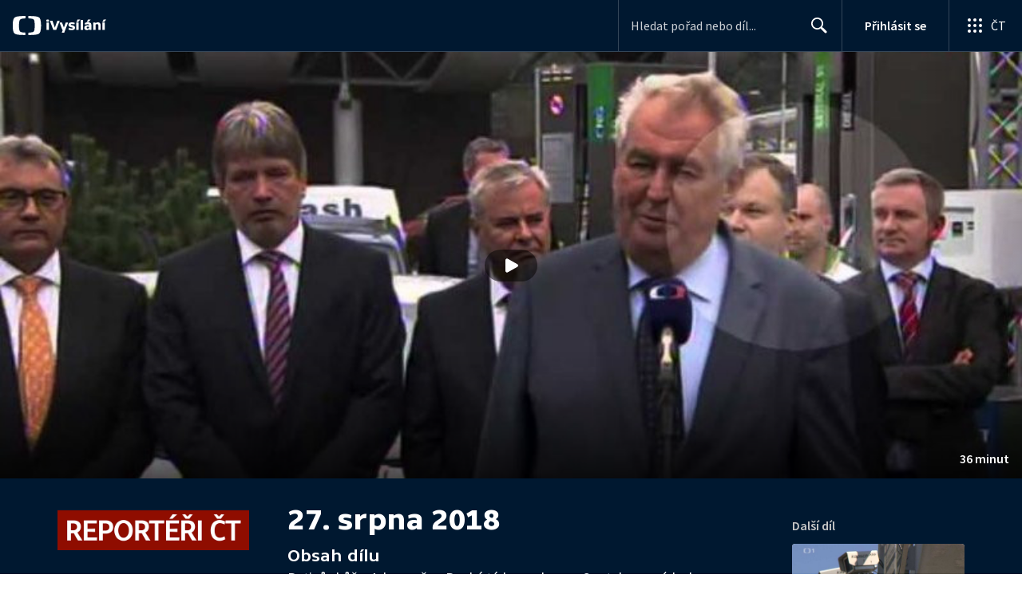

--- FILE ---
content_type: text/html; charset=utf-8
request_url: https://www.ceskatelevize.cz/porady/1142743803-reporteri-ct/218452801240024/
body_size: 44933
content:
<!DOCTYPE html><html lang="cs"><head><link as="style" href="https://ctfs.ceskatelevize.cz/static/v8.17/assets/common.css" rel="preload"/><link as="style" href="https://ctfs.ceskatelevize.cz/static/v8.17/assets/header.css" rel="preload"/><meta charSet="utf-8"/><link href="/ivysilani/favicon.ico" rel="icon" sizes="any"/><link href="/ivysilani/favicon.svg" rel="icon" type="image/svg+xml"/><link href="https://ctfs.ceskatelevize.cz/img/K1OH_yXzAqgyun5lr0zJC5mgaNuE78TnB2VXUZjmr4M/rs:fit:180:180/plain/s3/static/ivysilani/favicon.png" rel="apple-touch-icon"/><link href="/ivysilani/manifest.webmanifest" rel="manifest"/><meta content="width=device-width, initial-scale=1.0" name="viewport"/><link href="https://ctfs.ceskatelevize.cz/static/v8.17/assets/common.css" rel="stylesheet" type="text/css"/><link href="https://ctfs.ceskatelevize.cz/static/v8.17/assets/header.css" rel="stylesheet" type="text/css"/><script src="https://ctfs.ceskatelevize.cz/static/v8.17/assets/common.js" type="application/javascript"></script><script src="https://ctfs.ceskatelevize.cz/static/v8.17/assets/header.js" type="application/javascript"></script><title>27. srpna 2018 - Reportéři ČT | Česká televize</title><link href="https://www.ceskatelevize.cz/porady/1142743803-reporteri-ct/218452801240024/" rel="canonical"/><meta content="@CzechTV" name="twitter:site" property="twitter:site"/><meta content="44097371" name="twitter:site:id" property="twitter:site:id"/><meta content="summary_large_image" name="twitter:card" property="twitter:card"/><meta content="video.episode" name="og:type" property="og:type"/><meta content="index, follow" name="robots" property="robots"/><meta content="Putinův kůň v Adamově — Pouhý týden vzdoru — S ortelem v zádech" name="description" property="description"/><meta content="27. srpna 2018 - Reportéři ČT | Česká televize" name="og:title" property="og:title"/><meta content="https://www.ceskatelevize.cz/porady/1142743803-reporteri-ct/218452801240024/" name="og:url" property="og:url"/><meta content="https://ctfs.ceskatelevize.cz/img/UqYSHPtCbCrUjcg5hFEZ1ezkwkLzixAiEGw1qSx-1lk/rs:fit:1005:565/plain/s3/porady-s3/episode/6488f624e35ddaefef0c7724/card/reporteri-ct-782-1714589884.jpg" name="og:image" property="og:image"/><meta content="https://player.ceskatelevize.cz/?origin=iVysilani&amp;autoStart=true&amp;width=100%25&amp;client=iVysilaniWeb&amp;title=27.+srpna+2018&amp;IDEC=218452801240024" name="og:video" property="og:video"/><meta content="Putinův kůň v Adamově — Pouhý týden vzdoru — S ortelem v zádech" name="og:description" property="og:description"/><meta content="27. srpna 2018 - Reportéři ČT | Česká televize" name="twitter:title" property="twitter:title"/><meta content="https://ctfs.ceskatelevize.cz/img/UqYSHPtCbCrUjcg5hFEZ1ezkwkLzixAiEGw1qSx-1lk/rs:fit:1005:565/plain/s3/porady-s3/episode/6488f624e35ddaefef0c7724/card/reporteri-ct-782-1714589884.jpg" name="twitter:image" property="twitter:image"/><meta content="27. srpna 2018 - Reportéři ČT | Česká televize" name="twitter:image:alt" property="twitter:image:alt"/><meta content="Putinův kůň v Adamově — Pouhý týden vzdoru — S ortelem v zádech" name="twitter:description" property="twitter:description"/><meta name="next-head-count" content="29"/><meta content="app-id=436780264" name="apple-itunes-app"/><script>var dataLayer = dataLayer || [];dataLayer.push({
                "page": { "section": "iVysilani" },
                "app": {"version": "1.174.0", "platform": "Web"
              }})</script><script>(function(w,d,s,l,i){w[l]=w[l]||[];w[l].push({'gtm.start':
new Date().getTime(),event:'gtm.js'});var f=d.getElementsByTagName(s)[0],
j=d.createElement(s),dl=l!='dataLayer'?'&l='+l:'';j.async=true;j.src=
'https://www.googletagmanager.com/gtm.js?id='+i+dl;var n=d.querySelector('[nonce]');
n&&j.setAttribute('nonce',n.nonce||n.getAttribute('nonce'));f.parentNode.insertBefore(j,f);
})(window,document,'script','dataLayer','GTM-WR543Z2');
</script><link as="style" href="https://ctfs.ceskatelevize.cz/static/assets/css/fonts.css" rel="preload"/><link href="https://ctfs.ceskatelevize.cz/static/assets/css/fonts.css" rel="stylesheet"/><link href="https://ctfs.ceskatelevize.cz/static" rel="dns-prefetch"/><link crossorigin="anonymous" href="https://ctfs.ceskatelevize.cz/static" rel="preconnect"/><script>window.ctGetConsentStatus = Promise.race([new Promise((resolve) => {
      window.ctSetConsentStatus = resolve;
  }), new Promise((_, reject) =>
  { setTimeout(() => reject(new Error("Consent status unavailable")), 60000) })]);</script><script async="" src="https://ctfs.ceskatelevize.cz/static/scripts/cmp/v2.1/cmp.js" type="text/javascript"></script><link rel="preload" href="https://ctfs.ceskatelevize.cz/ivysilani/_next/static/css/ab75137477b02190.css" as="style"/><link rel="stylesheet" href="https://ctfs.ceskatelevize.cz/ivysilani/_next/static/css/ab75137477b02190.css" data-n-g=""/><link rel="preload" href="https://ctfs.ceskatelevize.cz/ivysilani/_next/static/css/751f7b4c50c9daf4.css" as="style"/><link rel="stylesheet" href="https://ctfs.ceskatelevize.cz/ivysilani/_next/static/css/751f7b4c50c9daf4.css" data-n-p=""/><link rel="preload" href="https://ctfs.ceskatelevize.cz/ivysilani/_next/static/css/79296d6991dccbda.css" as="style"/><link rel="stylesheet" href="https://ctfs.ceskatelevize.cz/ivysilani/_next/static/css/79296d6991dccbda.css" data-n-p=""/><noscript data-n-css=""></noscript><script defer="" nomodule="" src="https://ctfs.ceskatelevize.cz/ivysilani/_next/static/chunks/polyfills-c67a75d1b6f99dc8.js"></script><script src="https://ctfs.ceskatelevize.cz/ivysilani/_next/static/chunks/webpack-a1d44d15e7ae65a5.js" defer=""></script><script src="https://ctfs.ceskatelevize.cz/ivysilani/_next/static/chunks/framework-fcde0cfcf1dbecfa.js" defer=""></script><script src="https://ctfs.ceskatelevize.cz/ivysilani/_next/static/chunks/main-21c6d520751cd8cb.js" defer=""></script><script src="https://ctfs.ceskatelevize.cz/ivysilani/_next/static/chunks/pages/_app-47088464b4b9ca0b.js" defer=""></script><script src="https://ctfs.ceskatelevize.cz/ivysilani/_next/static/chunks/9740-ac9e3d219c55fb02.js" defer=""></script><script src="https://ctfs.ceskatelevize.cz/ivysilani/_next/static/chunks/763-97614a29351f440d.js" defer=""></script><script src="https://ctfs.ceskatelevize.cz/ivysilani/_next/static/chunks/118-afb5dfa3bb372b7a.js" defer=""></script><script src="https://ctfs.ceskatelevize.cz/ivysilani/_next/static/chunks/3367-c14fcb8166d518b9.js" defer=""></script><script src="https://ctfs.ceskatelevize.cz/ivysilani/_next/static/chunks/3107-fe2019b15533a9f4.js" defer=""></script><script src="https://ctfs.ceskatelevize.cz/ivysilani/_next/static/chunks/637-9aaa3be1cd003b6d.js" defer=""></script><script src="https://ctfs.ceskatelevize.cz/ivysilani/_next/static/chunks/6875-63c382d3d4225976.js" defer=""></script><script src="https://ctfs.ceskatelevize.cz/ivysilani/_next/static/chunks/3988-15eff89882d9542b.js" defer=""></script><script src="https://ctfs.ceskatelevize.cz/ivysilani/_next/static/chunks/3256-db9843b5e5c853fa.js" defer=""></script><script src="https://ctfs.ceskatelevize.cz/ivysilani/_next/static/chunks/9240-5efb5997779c3870.js" defer=""></script><script src="https://ctfs.ceskatelevize.cz/ivysilani/_next/static/chunks/7579-4c316ef8b169467a.js" defer=""></script><script src="https://ctfs.ceskatelevize.cz/ivysilani/_next/static/chunks/3221-057445f8dcd09043.js" defer=""></script><script src="https://ctfs.ceskatelevize.cz/ivysilani/_next/static/chunks/5375-d0a11986c50482d5.js" defer=""></script><script src="https://ctfs.ceskatelevize.cz/ivysilani/_next/static/chunks/1282-8059186f0c599710.js" defer=""></script><script src="https://ctfs.ceskatelevize.cz/ivysilani/_next/static/chunks/458-530aa24fb151e19b.js" defer=""></script><script src="https://ctfs.ceskatelevize.cz/ivysilani/_next/static/chunks/3444-b7274bba52cd1da3.js" defer=""></script><script src="https://ctfs.ceskatelevize.cz/ivysilani/_next/static/chunks/9811-6054b21d2f3010c2.js" defer=""></script><script src="https://ctfs.ceskatelevize.cz/ivysilani/_next/static/chunks/2209-a112e47123069751.js" defer=""></script><script src="https://ctfs.ceskatelevize.cz/ivysilani/_next/static/chunks/9247-f745c43cd0a061e0.js" defer=""></script><script src="https://ctfs.ceskatelevize.cz/ivysilani/_next/static/chunks/5175-bfce9c95fbe1a0f7.js" defer=""></script><script src="https://ctfs.ceskatelevize.cz/ivysilani/_next/static/chunks/7115-6d949024d8196616.js" defer=""></script><script src="https://ctfs.ceskatelevize.cz/ivysilani/_next/static/chunks/4641-6b7cd751b3a373d3.js" defer=""></script><script src="https://ctfs.ceskatelevize.cz/ivysilani/_next/static/chunks/2335-b2e394591298f2a2.js" defer=""></script><script src="https://ctfs.ceskatelevize.cz/ivysilani/_next/static/chunks/8463-7c2f8a72788c0bec.js" defer=""></script><script src="https://ctfs.ceskatelevize.cz/ivysilani/_next/static/chunks/pages/porady/%5BshowIdWithCode%5D/%5Bid%5D-d377aaaafa2dca76.js" defer=""></script><script src="https://ctfs.ceskatelevize.cz/ivysilani/_next/static/flZAkCMZVGB-IMqwFEfU-/_buildManifest.js" defer=""></script><script src="https://ctfs.ceskatelevize.cz/ivysilani/_next/static/flZAkCMZVGB-IMqwFEfU-/_ssgManifest.js" defer=""></script><style id="server-side-styles">.transparent-0-2-1 {
  z-index: 100;
  position: absolute;
}
.header-0-2-2 {
  width: 100%;
}
.fallBackHeader-0-2-3 {
  z-index: 1;
}
.darkBackground-0-2-4 {
  background-color: #001830;
}
.toastContainer-0-2-73 {
  top: 16px;
  right: 16px;
  padding: 0;
  transition: top 0.36s cubic-bezier(0, 0, 0.3, 1);
  margin-left: 16px;
}
.toastContainer-0-2-73.shiftNotification {
  top: 73px;
}
@media (min-width: 768px) {
  .toastContainer-0-2-73.shiftNotification {
    top: 81px;
  }
}
  .title-0-2-59.row {
    font-size: 1.5rem;
    margin-top: 10px;
    font-family: TvSansScreen, sans-serif;
    font-weight: 500;
    line-height: 1.75rem;
    letter-spacing: 0;
  }
@media (max-width: 639px) {
  .title-0-2-59.row {
    font-size: 1.125rem;
    margin-top: 0;
    font-family: TvSansScreen, sans-serif;
    font-weight: 500;
    line-height: 1.375rem;
    letter-spacing: 0;
  }
}
  .relatedProgrammes-0-2-56 {
    padding-top: 24px;
    padding-bottom: 24px;
  }
@media (min-width: 768px) {
  .relatedProgrammes-0-2-56 {
    padding-top: 40px;
    padding-bottom: 40px;
  }
}
  .title-0-2-57 {
    color: #041e42;
    font-size: 1.75rem;
    margin-top: 0;
    font-family: TvSansScreen, sans-serif;
    font-weight: 700;
    line-height: 2rem;
    margin-bottom: 16px;
    letter-spacing: 0;
  }
@media (min-width: 768px) {
  .title-0-2-57 {
    font-size: 2.25rem;
    font-family: TvSansScreen, sans-serif;
    line-height: 2.5rem;
    letter-spacing: -0.025rem;
  }
}
  .inverted-0-2-58 {
    color: #fff;
  }
  .inverted-0-2-58 h2 {
    color: #fff;
  }
  .flex-0-2-60 {
    display: flex;
    box-sizing: border-box;
  }
  .wrapper-0-2-61 {
    gap: 64px;
    display: flex;
    flex-wrap: wrap;
    box-sizing: border-box;
    padding-top: 24px;
    container-type: inline-size;
    flex-direction: row;
    padding-bottom: 24px;
  }
@media (min-width: 768px) {
  .wrapper-0-2-61 {
    padding-top: 32px;
    padding-bottom: 32px;
  }
}
  .title-0-2-62 {
    font-size: 1.75rem;
    box-sizing: border-box;
    margin-top: 0;
    font-family: TvSansScreen, sans-serif;
    font-weight: 700;
    line-height: 2rem;
    margin-bottom: 16px;
    letter-spacing: 0;
  }
@media (min-width: 768px) {
  .title-0-2-62 {
    font-size: 2.25rem;
    font-family: TvSansScreen, sans-serif;
    line-height: 2.5rem;
    letter-spacing: -0.025rem;
  }
}
  .list-0-2-63 {
    gap: 24px;
    margin: 0;
    display: grid;
    padding: 0;
    box-sizing: border-box;
    list-style: none;
    grid-template-columns: 1fr 1fr;
  }
@media (min-width: 768px) {
  .list-0-2-63 {
    gap: 24px 32px;
    display: flex;
    flex-wrap: wrap;
    align-self: center;
    flex-direction: row;
  }
}
  .listItem-0-2-64 {
    box-sizing: border-box;
  }
  .anchor-0-2-65 {
    gap: 8px;
    display: flex;
    box-sizing: border-box;
    align-items: center;
    text-decoration: none;
  }
@media (min-width: 768px) {
  .anchor-0-2-65 {
    margin: 0;
  }
}
  .anchor-0-2-65.focus-visible {
    border-radius: 4px;
  }
  .iconText-0-2-66 {
    width: 100%;
    margin: 0;
    font-size: 1rem;
    box-sizing: border-box;
    font-family: SourceSansPro, sans-serif;
    line-height: 1.375rem;
    letter-spacing: 0;
  }
  .button-0-2-67 {
    gap: 8px;
    cursor: pointer;
    max-width: fit-content;
    box-sizing: border-box;
    align-items: center;
    padding-right: 5px;
  }
@media (min-width: 768px) {
  .button-0-2-67 {
    align-self: initial;
  }
}
  .button-0-2-67.focus-visible {
    border-radius: 4px;
  }
  .noShrink-0-2-68 {
    flex-shrink: 0;
  }
  .wrapper-d4-0-2-69 {
    background-color: #001830;
  }
  .title-d5-0-2-70 {
    color: #ffffff;
  }
  .anchor-d6-0-2-71 {
    color: #c6c6c6;
  }
  .button-d7-0-2-72 {
    color: #c6c6c6;
  }
  .content-0-2-8 {
    padding-bottom: 40px;
  }
  .iframe-0-2-11 {
    top: 0;
    left: 0;
    width: 100%;
    border: 0;
    height: 100%;
    position: absolute;
  }
  .provider-0-2-12 {
    background-color: transparent;
  }
  .list-0-2-37 {
    margin: 0;
    display: flex;
    padding: 0;
    list-style: none;
    align-items: center;
  }
  .meta-0-2-38 {
    color: #393939;
    font-size: 0.875rem;
    font-family: SourceSansPro, sans-serif;
    line-height: 1.25rem;
    letter-spacing: 0.0125rem;
  }
  .meta-0-2-38.inverted {
    color: white;
  }
  .propertyItem-0-2-39 {
    margin-right: 5px;
  }
  .bullet-0-2-40 {
    color: #6f6f6f;
  }
  .bullet-0-2-40.inverted {
    color: #a8a8a8;
  }
  .link-0-2-33 {
    display: block;
  }
  .logo-0-2-34 {
    width: 100%;
  }
  .image-0-2-35 {
    width: auto;
    height: auto;
    max-width: 100%;
    max-height: 200px;
  }
@media (max-width: 639px) {
  .image-0-2-35 {
    max-height: 96px;
  }
}
  .title-0-2-36 {
    color: #fff;
    font-size: 1.3125rem;
    font-family: TvSansScreen, sans-serif;
    font-weight: 700;
    line-height: 1.625rem;
    margin-bottom: 11px;
    letter-spacing: 0;
  }
@media (min-width: 640px) {
  .title-0-2-36 {
    font-size: 24px;
    font-family: TvSansScreen, sans-serif;
    font-weight: 700;
    line-height: 2.5rem;
    margin-bottom: 5px;
    letter-spacing: -0.27px;
  }
}
  .contentWrapper-0-2-26 {
    box-sizing: border-box;
  }
  .contentWrapper-0-2-26.darkTheme {
    background-color: #001830;
  }
  .content-0-2-27 {
    color: #fff;
    margin: auto;
    display: flex;
    max-width: 1136px;
    padding-top: 32px;
    align-content: space-between;
    flex-direction: row;
  }
@media (max-width: 1199px) {
  .content-0-2-27 {
    padding-top: 24px;
  }
}
@media (max-width: 1023px) {
  .content-0-2-27 {
    width: unset;
    align-content: flex-start;
  }
}
@media (max-width: 639px) {
  .content-0-2-27 {
    padding-top: 16px;
    align-content: flex-start;
  }
}
  .secondContent-0-2-28 {
    padding-top: 28.8px;
  }
  .leftColumn-0-2-29 {
    width: 240px;
    margin-top: 8px;
    max-height: 200px;
    text-align: left;
    margin-right: 48px;
  }
@media (max-width: 639px) {
  .leftColumn-0-2-29 {
    max-height: 96px;
  }
}
  .middleColumn-0-2-30 {
    width: calc(100% - 543px);
    margin-right: 39px;
  }
@media (max-width: 1023px) {
  .middleColumn-0-2-30 {
    width: 100%;
    margin-right: 0;
  }
}
@media (max-width: 359px) {
  .middleColumn-0-2-30 {
    width: 100%;
  }
}
  .middleColumn-0-2-30.isSmallDesktop {
    width: 712px;
    margin-right: 32px;
  }
  .middleColumn-0-2-30.isMobile {
    margin-right: 0;
  }
  .noLogoColumn-0-2-31 {
    width: 100%;
  }
  .rightColumn-0-2-32 {
    width: 216px;
    justify-content: end;
  }
@media (max-width: 1023px) {
  .rightColumn-0-2-32 {
    width: 100%;
  }
}
  .title-0-2-21 {
    margin: 0;
    font-size: 1.5rem;
    font-family: TvSansScreen, sans-serif;
    font-weight: 500;
    line-height: 1.75rem;
    letter-spacing: 0;
  }
@media (min-width: 640px) {
  .title-0-2-21 {
    font-size: 2.25rem;
    font-family: TvSansScreen, sans-serif;
    font-weight: 700;
    line-height: 2.5rem;
    letter-spacing: -0.025rem;
  }
}
  .subTitle-0-2-22 {
    margin: 9px 0 0 0;
    font-size: 1rem;
    font-family: TvSansScreen, sans-serif;
    font-weight: 500;
    line-height: 1.25rem;
    letter-spacing: 0;
  }
@media (min-width: 1024px) {
  .subTitle-0-2-22 {
    margin: 6px 0 0 0;
    font-size: 1.3125rem;
    font-family: TvSansScreen, sans-serif;
    font-weight: 500;
    line-height: 1.625rem;
    letter-spacing: 0;
  }
}
  .subTitlePrefix-0-2-23 {
    color: #c6c6c6;
  }
  .topSection-0-2-24 {
    padding-bottom: 20px;
  }
@media (min-width: 1024px) {
  .topSection-0-2-24 {
    padding-bottom: 12px;
  }
}
  .description-0-2-25 {
    margin: 6px 0 0 0;
    font-size: 1.125rem;
    font-family: SourceSansPro, sans-serif;
    line-height: 1.5rem;
    letter-spacing: 0;
  }
@media (min-width: 1024px) {
  .description-0-2-25 {
    margin: 29px 0 0 0;
  }
}
  .row-0-2-42 {
    width: 100%;
    display: flex;
    padding: 11px 16px;
    box-sizing: content-box;
    margin-left: -16px;
    background-color: #001830;
  }
  .row-0-2-42.hover {
    background-color: #0a3368;
  }
  .row-0-2-42.active {
    background-color: #124990;
  }
@media (min-width: 640px) {
  .row-0-2-42 {
    padding: 7px;
    box-sizing: border-box;
    margin-left: 0;
    border-radius: 4px;
  }
}
  .index-0-2-43 {
    color: #c6c6c6;
    font-size: 0.875rem;
    min-width: 47px;
    box-sizing: border-box;
    text-align: right;
    font-family: SourceSansPro, sans-serif;
    line-height: 1.25rem;
    padding-top: 10px;
    padding-right: 8px;
    letter-spacing: 0.0125rem;
  }
@media (min-width: 640px) {
  .index-0-2-43 {
    font-size: 1rem;
    min-width: 56px;
    font-family: SourceSansPro, sans-serif;
    line-height: 1.375rem;
    padding-top: 21px;
    padding-right: 12px;
    letter-spacing: 0;
  }
}
  .title-0-2-44.row {
    margin-top: -2px;
    word-break: break-word;
    margin-bottom: 0;
  }
@media (min-width: 640px) {
  .title-0-2-44.row {
    font-size: 1.125rem;
    font-family: TvSansScreen, sans-serif;
    font-weight: 500;
    line-height: 1.375rem;
    letter-spacing: 0;
  }
}
  .title-0-2-44.row.active {
    color: #fff;
  }
  .description-0-2-45 {
    color: #c6c6c6;
    font-size: 0.875rem;
    font-family: SourceSansPro, sans-serif;
    line-height: 1.25rem;
    letter-spacing: 0.0125rem;
  }
@media (min-width: 640px) {
  .description-0-2-45 {
    font-size: 1rem;
    font-family: SourceSansPro, sans-serif;
    line-height: 1.375rem;
    letter-spacing: 0;
  }
}
  .imageWrapper-0-2-46 div[class^="bottomWrapper-"] {
    position: initial;
  }
  .imageWrapper-0-2-46 div[class^="durationPlayButtonWrapper-"] {
    display: flex;
    justify-content: center;
  }
  .button-0-2-41 {
    margin-top: 16px;
  }
  .content-0-2-9 {
    height: 100%;
    margin: auto;
    position: relative;
    max-height: min(800px, calc(100vh - 177px));
    min-height: 180px;
    aspect-ratio: 16 / 9;
  }
@media (min-width: 768px) {
  .content-0-2-9 {
    max-height: min(800px, calc(100vh - 185px));
  }
}
  .wrapper-0-2-10 {
    background-color: #000;
  }
  .title-0-2-55.row {
    font-size: 1.125rem;
    font-family: TvSansScreen, sans-serif;
    font-weight: 500;
    line-height: 1.375rem;
    letter-spacing: 0;
  }
@media (min-width: 640px) {
  .title-0-2-55.row {
    font-size: 1.5rem;
    font-family: TvSansScreen, sans-serif;
    font-weight: 500;
    line-height: 1.75rem;
    letter-spacing: 0;
  }
}
  .content-0-2-52 {
    color: #393939;
    margin: 0 0 4px 0;
    display: -webkit-box;
    overflow: hidden;
    font-size: 0.875rem;
    box-orient: vertical;
    line-clamp: 4;
    font-family: SourceSansPro, sans-serif;
    line-height: 1.25rem;
    text-overflow: ellipsis;
    letter-spacing: 0.0125rem;
  }
  .content-0-2-52.inverted {
    color: #e0e0e0;
  }
@media (min-width: 640px) {
  .content-0-2-52 {
    margin: 0 0 10px 0;
    overflow: auto;
    font-size: 1rem;
    font-family: SourceSansPro, sans-serif;
    line-height: 1.375rem;
    letter-spacing: 0;
    -webkit-line-clamp: unset;
  }
}
  .season-0-2-53 {
    color: #6f6f6f;
  }
  .season-0-2-53.inverted {
    color: #c6c6c6;
  }
  .cardMeta-0-2-54, .cardMeta-0-2-54.row {
    width: 112px !important;
    min-width: 112px !important;
  }
@media (min-width: 640px) {
  .cardMeta-0-2-54, .cardMeta-0-2-54.row {
    width: 216px !important;
    min-width: 216px !important;
  }
}
@media (min-width: 1024px) {
  .cardMeta-0-2-54, .cardMeta-0-2-54.row {
    width: 272px !important;
    min-width: 272px !important;
  }
}
  .wrapper-0-2-47 {
    color: #FFF;
    cursor: pointer;
    display: block;
    margin-bottom: 23px;
  }
  .wrapper-0-2-47:after {
    clear: both;
    content: " ";
    display: block;
  }
@media (min-width: 1024px) {
  .wrapper-0-2-47 {
    display: grid;
    padding-top: 0;
  }
}
  .card-0-2-48 {
    float: left;
    width: 128px;
  }
@media (min-width: 1024px) {
  .card-0-2-48 {
    width: 216px;
    grid-row: 2;
    margin-bottom: 14px;
  }
}
  .next-0-2-49 {
    color: #c6c6c6;
    padding: 5px 0 0 140px;
    font-size: 0.875rem;
    font-family: SourceSansPro, sans-serif;
    font-weight: 600;
    line-height: 1.25rem;
    letter-spacing: 0.0125rem;
  }
@media (min-width: 1024px) {
  .next-0-2-49 {
    padding: 16px 0 12px 0;
    grid-row: 1;
    font-size: 1rem;
    font-family: SourceSansPro, sans-serif;
    font-weight: 600;
    line-height: 1.375rem;
    letter-spacing: 0;
  }
}
  .title-0-2-50 {
    font-size: 1rem;
    font-family: TvSansScreen, sans-serif;
    font-weight: 500;
    line-height: 1.25rem;
    padding-left: 140px;
    letter-spacing: 0;
  }
@media (min-width: 1024px) {
  .title-0-2-50 {
    grid-row: 3;
    padding-left: 0;
  }
}
  .videoCardTitle-0-2-51 {
    margin-top: -2px;
  }
  .broadcastDates-0-2-13 {
    margin-bottom: 19px;
  }
@media (min-width: 640px) {
  .broadcastDates-0-2-13 {
    margin-bottom: 11px;
  }
}
@media (min-width: 1024px) {
  .broadcastDates-0-2-13 {
    margin-bottom: 21px;
  }
}
  .descriptionTitle-0-2-14 {
    margin: 0;
    display: inline-block;
    font-size: 1.3125rem;
    font-family: TvSansScreen, sans-serif;
    font-weight: 500;
    line-height: 1.625rem;
    letter-spacing: 0;
  }
  .secondaryTitle-0-2-15 {
    margin-top: 23px;
    margin-bottom: 15px;
  }
  .navigation-0-2-16 {
    margin-bottom: 11px;
  }
  .description-0-2-17 {
    font-size: 1.125rem;
    max-width: 740px;
    margin-top: 3px;
    font-family: SourceSansPro, sans-serif;
    line-height: 1.5rem;
    letter-spacing: 0;
  }
  .description-0-2-17 p:first-of-type {
    margin-top: 0;
  }
  .description-0-2-17 p:last-of-type {
    margin-bottom: 0;
  }
  .categories-0-2-18 {
    grid-area: frontendIdList;
    align-self: start;
    margin-top: 14px;
    align-content: flex-end;
  }
  .seriesMetadata-0-2-19 {
    grid-area: seriesMetadata;
    align-self: end;
    margin-top: 9px;
  }
  .recipes-0-2-20 {
    margin: 0;
    padding: 0;
  }
  .recipes-0-2-20 li {
    list-style: none;
    margin-top: -4px;
  }
  .recipes-0-2-20 li a {
    display: block;
    padding: 4px 0;
    font-size: 1.125rem;
    font-family: SourceSansPro, sans-serif;
    line-height: 1.5rem;
    margin-bottom: 4px;
    letter-spacing: 0;
  }
  .recipes-0-2-20 li:last-child a {
    margin-bottom: 0;
  }
  .content-0-2-5 {
    padding-bottom: 24px;
  }
@media (min-width: 768px) {
  .content-0-2-5 {
    padding-bottom: 40px;
  }
}
  .topSeparator-0-2-6 {
    margin-bottom: 48px;
  }
@media (max-width: 1023px) {
  .topSeparator-0-2-6 {
    margin-bottom: 34px;
  }
}
@media (max-width: 639px) {
  .topSeparator-0-2-6 {
    margin-top: 0;
    margin-bottom: 24px;
  }
}
  .episodeListContent-0-2-7 {
    padding-top: 16px;
  }
@media (max-width: 1023px) {
  .episodeListContent-0-2-7 {
    padding-top: 7px;
  }
}
@media (max-width: 639px) {
  .episodeListContent-0-2-7 {
    padding-top: 32px;
  }
}</style></head><body class="ctst_1ajuk800"><div id="__next"><script type="application/ld+json">{"@context":"https://schema.org","@type":"WebSite","name":"Česká televize","alternateName":["ČT","Česká veřejnoprávní televize"],"url":"https://www.ceskatelevize.cz/ivysilani/","sameAs":["https://www.facebook.com/iVysilani/","https://twitter.com/CzechTV","https://www.instagram.com/ceskatelevize/","https://cs.wikipedia.org/wiki/%C4%8Cesk%C3%A1_televize"],"potentialAction":{"@type":"SearchAction","target":"https://www.ceskatelevize.cz/ivysilani/hledani/?keyword={search_term_string}","query-input":"required name=search_term_string"}}</script><div class="header-0-2-2 darkBackground-0-2-4"><header style="" class="ctg ctg-header ctg-header-header ctg-header-hide-global-menu ctg-header- ctg-header-vecko ctg-header-header-dark" data-testid="ctg-header"><div aria-hidden="true" class="ctg-header-input-mobile visible"><form id="ctg-header-searchForm-mobile" class="ctg-header-input-wrapper" action="/ivysilani/hledani/" data-testid="ctg-header-searchForm-mobile"><div class="ctg-header-scrim ctg-header-scrim--transparent"></div><label for="ctg-header-searchInputMobile" class="ctg-sr-only">Hledání</label> <input type="search" placeholder="Hledat pořad nebo díl..." required="" minlength="3" maxlength="50" name="keyword" id="ctg-header-searchInputMobile" class="ctg-header-input" value="" data-testid="ctg-header-searchInput-mobile"/> <button form="ctg-header-searchForm-mobile" class="ctg-header-searchForm-mobile-button" type="submit" name="hledat"><svg xmlns="http://www.w3.org/2000/svg" aria-hidden="true" class="ctg-header-search-open-button-icon" width="24" height="24" viewBox="0 0 24 24"><g fill="none" fill-rule="evenodd"><text fill="#6F6F6F" font-family="SourceSansPro-Regular, Source Sans Pro" font-size="14" letter-spacing=".2" transform="translate(-32 -8)"><tspan x="17.05" y="64.45">Search</tspan></text><path fill="#041E42" class="ctg-icon-fill" d="M9.5 2a7.5 7.5 0 0 1 5.83 12.22c.4-.07.83.03 1.17.3l.11.1 4.43 4.3a1.5 1.5 0 0 1-1.97 2.26l-.11-.1-4.43-4.3a1.5 1.5 0 0 1-.44-1.35A7.5 7.5 0 1 1 9.5 2zm0 1.8a5.7 5.7 0 1 0 0 11.4 5.7 5.7 0 0 0 0-11.4z"/></g></svg></button></form></div><a title="Úvodní stránka iVysílání" href="/ivysilani/" class="ctg-header-logo-link" data-testid="ctg-header-logo-link"> <img alt="iVysílání - logo" aria-hidden="true" class="ctg-header-logo inverted" src="https://ctfs.ceskatelevize.cz/static/v8.17/assets/images/ivysilani_onDark.ab6917666b20cb702da012b12652cb96.svg" height="24"/> <img alt="iVysílání - logo" aria-hidden="true" class="ctg-header-logo" src="https://ctfs.ceskatelevize.cz/static/v8.17/assets/images/ivysilani.40364905e6d8c597d722605b08a95b0d.svg" height="24"/>     </a><nav aria-label="Globální menu" class="ctg-header-nav"><ul class="ctg-header-menu ctg-flex"><li><a data-menutype="shp" href="/ivysilani/">iVysílání</a></li><li><a data-menutype="shp" href="https://ct24.ceskatelevize.cz/">ČT24</a></li><li><a data-menutype="shp" href="https://sport.ceskatelevize.cz/">Sport</a></li><li><a data-menutype="shp" href="https://decko.ceskatelevize.cz/">Déčko</a></li><li><a data-menutype="shp" href="https://www.ceskatelevize.cz/tv-program/">TV Program</a></li><li><a data-menutype="shp" href="/zive/">Živě</a></li><li><a data-menutype="shp" href="https://poplatky.ceskatelevize.cz/">TV poplatky</a></li></ul></nav><button aria-label="Zobrazit vyhledávací formulář" aria-expanded="false" class="ctg-header-search-button visible"><svg xmlns="http://www.w3.org/2000/svg" aria-hidden="true" class="ctg-header-search-button-icon" width="24" height="24" viewBox="0 0 24 24"><g fill="none" fill-rule="evenodd"><text fill="#6F6F6F" font-family="SourceSansPro-Regular, Source Sans Pro" font-size="14" letter-spacing=".2" transform="translate(-32 -8)"><tspan x="17.05" y="64.45">Search</tspan></text><path fill="#041E42" class="ctg-icon-fill" d="M9.5 2a7.5 7.5 0 0 1 5.83 12.22c.4-.07.83.03 1.17.3l.11.1 4.43 4.3a1.5 1.5 0 0 1-1.97 2.26l-.11-.1-4.43-4.3a1.5 1.5 0 0 1-.44-1.35A7.5 7.5 0 1 1 9.5 2zm0 1.8a5.7 5.7 0 1 0 0 11.4 5.7 5.7 0 0 0 0-11.4z"/></g></svg></button> <button aria-label="Zavřít vyhledávací formulář" class="ctg-header-search-close-button visible ctg-header-hidden"><svg xmlns="http://www.w3.org/2000/svg" aria-hidden="true" class="ctg-header-search-close-button-icon" width="24" height="24" viewBox="0 0 24 24"><g fill="none" fill-rule="evenodd"><text fill="#6F6F6F" font-family="SourceSansPro-Regular, Source Sans Pro" font-size="14" letter-spacing=".2" transform="translate(-32 -8)"><tspan x="21.16" y="64.45">Close</tspan></text><path fill="#041E42" class="ctg-icon-fill" d="M5.61 4.21l.1.08L12 10.6l6.3-6.3a1 1 0 0 1 1.49 1.32l-.08.1L13.4 12l6.3 6.3a1 1 0 0 1-1.32 1.49l-.1-.08L12 13.4l-6.3 6.3a1 1 0 0 1-1.49-1.32l.08-.1L10.6 12 4.3 5.7a1 1 0 0 1 1.32-1.49z"/></g></svg></button><div class="ctg-header-input-desktop visible"><form id="ctg-header-searchForm-desktop" class="ctg-header-input-wrapper" action="/ivysilani/hledani/" data-testid="ctg-header-searchForm"><label for="ctg-header-searchInput" class="ctg-sr-only">Hledání</label> <input type="search" placeholder="Hledat pořad nebo díl..." required="" minlength="3" maxlength="50" name="keyword" id="ctg-header-searchInput" class="ctg-header-input" value="" data-testid="ctg-header-searchInput"/> <button form="ctg-header-searchForm-desktop" type="submit" data-testid="ctg-header-search-submit">Hledat <svg xmlns="http://www.w3.org/2000/svg" aria-hidden="true" class="ctg-header-input-icon" width="24" height="24" viewBox="0 0 24 24"><g fill="none" fill-rule="evenodd"><text fill="#6F6F6F" font-family="SourceSansPro-Regular, Source Sans Pro" font-size="14" letter-spacing=".2" transform="translate(-32 -8)"><tspan x="17.05" y="64.45">Search</tspan></text><path fill="#041E42" class="ctg-icon-fill" d="M9.5 2a7.5 7.5 0 0 1 5.83 12.22c.4-.07.83.03 1.17.3l.11.1 4.43 4.3a1.5 1.5 0 0 1-1.97 2.26l-.11-.1-4.43-4.3a1.5 1.5 0 0 1-.44-1.35A7.5 7.5 0 1 1 9.5 2zm0 1.8a5.7 5.7 0 1 0 0 11.4 5.7 5.7 0 0 0 0-11.4z"/></g></svg></button></form></div><div class="ctg-header-profile ctg-header-"><button aria-label="Otevřít menu uživatele" aria-modal="false" aria-controls="profile-menu" aria-haspopup="menu" class="ctg-header-profile-wrapper ctg-header-profile-logged ctg-header--hidden"><div class="ctg-header-avatar"><img alt="avatar" aria-hidden="true" class="ctg-header-avatar-image" src="https://ctfs.ceskatelevize.cz/static/assets/images/grey-square.jpg"/> <svg class="ctg-header-avatar-placeholder" aria-hidden="true" width="22" height="22" viewBox="0 0 22 22" fill="none" xmlns="http://www.w3.org/2000/svg"><path fill-rule="evenodd" clip-rule="evenodd" d="M11.2884 21.9963L11 22L10.7946 21.9981L10.3679 21.9821L9.92563 21.9482L9.59958 21.9117L9.29452 21.8686L8.91349 21.8024L8.55618 21.7276L8.24713 21.6527L7.92599 21.5647L7.59969 21.4644L7.15708 21.3101L6.86241 21.1953L6.66441 21.1126L6.40063 20.9952L6.00481 20.803L5.74552 20.6663L5.46447 20.5078L5.21165 20.3557L4.77764 20.0722L4.41133 19.8093L4.12616 19.5883L3.84024 19.3512L3.61491 19.1524L3.36638 18.9201L3.02693 18.5783L2.89123 18.433C1.09579 16.4754 0 13.8656 0 11C0 4.92487 4.92487 0 11 0C17.0751 0 22 4.92487 22 11C22 13.882 20.8917 16.5051 19.0781 18.4663L18.778 18.7781L18.5804 18.971L18.3437 19.1895C18.1948 19.3233 18.0423 19.4529 17.8863 19.5783L17.534 19.8499L17.1798 20.1013L17.0369 20.1969L16.7885 20.3556L16.4146 20.5772L16.0773 20.7607L15.8602 20.8708L15.5994 20.9952L15.2249 21.1594L14.8429 21.3101L14.6461 21.3813L14.3681 21.4748L14.0061 21.5842L13.561 21.7003L13.165 21.787L13.0079 21.8172L12.7056 21.8686L12.3585 21.9169L11.9655 21.9582L11.6314 21.9822L11.2884 21.9963ZM11 14.4C8.66574 14.4 6.46705 15.5665 4.86351 17.5825C6.47185 19.083 8.62884 20 11 20C13.3716 20 15.529 19.0827 17.1367 17.5834C15.5958 15.6452 13.5048 14.4922 11.2721 14.4053L11 14.4ZM11 2C6.02944 2 2 6.02944 2 11C2 13.0897 2.71222 15.0131 3.90716 16.5407C5.71935 14.3535 8.22796 13 11 13C13.772 13 16.2806 14.3535 18.0919 16.5398C19.2878 15.0131 20 13.0897 20 11C20 6.02944 15.9706 2 11 2ZM11 4C12.7673 4 14.2 5.61177 14.2 7.6C14.2 9.58823 12.7673 12 11 12C9.23269 12 7.8 9.58823 7.8 7.6C7.8 5.61177 9.23269 4 11 4ZM11 5.4C10.045 5.4 9.2 6.35065 9.2 7.6C9.2 9.05646 10.2498 10.6 11 10.6C11.7502 10.6 12.8 9.05646 12.8 7.6C12.8 6.35065 11.955 5.4 11 5.4Z" fill="#041E42"/></svg></div><p class="ctg-header-profile-title">Moje ČT</p></button> <a class="ctg-header-profile-wrapper ctg-header-profile-not-logged ctg-header- ctg-header-prihlasit-se" href="/profil/prihlasit/" title="Přihlásit"><div class="ctg-header-avatar"><svg class="ctg-header-avatar-placeholder" aria-hidden="true" width="22" height="22" viewBox="0 0 22 22" fill="none" xmlns="http://www.w3.org/2000/svg"><path fill-rule="evenodd" clip-rule="evenodd" d="M11.2884 21.9963L11 22L10.7946 21.9981L10.3679 21.9821L9.92563 21.9482L9.59958 21.9117L9.29452 21.8686L8.91349 21.8024L8.55618 21.7276L8.24713 21.6527L7.92599 21.5647L7.59969 21.4644L7.15708 21.3101L6.86241 21.1953L6.66441 21.1126L6.40063 20.9952L6.00481 20.803L5.74552 20.6663L5.46447 20.5078L5.21165 20.3557L4.77764 20.0722L4.41133 19.8093L4.12616 19.5883L3.84024 19.3512L3.61491 19.1524L3.36638 18.9201L3.02693 18.5783L2.89123 18.433C1.09579 16.4754 0 13.8656 0 11C0 4.92487 4.92487 0 11 0C17.0751 0 22 4.92487 22 11C22 13.882 20.8917 16.5051 19.0781 18.4663L18.778 18.7781L18.5804 18.971L18.3437 19.1895C18.1948 19.3233 18.0423 19.4529 17.8863 19.5783L17.534 19.8499L17.1798 20.1013L17.0369 20.1969L16.7885 20.3556L16.4146 20.5772L16.0773 20.7607L15.8602 20.8708L15.5994 20.9952L15.2249 21.1594L14.8429 21.3101L14.6461 21.3813L14.3681 21.4748L14.0061 21.5842L13.561 21.7003L13.165 21.787L13.0079 21.8172L12.7056 21.8686L12.3585 21.9169L11.9655 21.9582L11.6314 21.9822L11.2884 21.9963ZM11 14.4C8.66574 14.4 6.46705 15.5665 4.86351 17.5825C6.47185 19.083 8.62884 20 11 20C13.3716 20 15.529 19.0827 17.1367 17.5834C15.5958 15.6452 13.5048 14.4922 11.2721 14.4053L11 14.4ZM11 2C6.02944 2 2 6.02944 2 11C2 13.0897 2.71222 15.0131 3.90716 16.5407C5.71935 14.3535 8.22796 13 11 13C13.772 13 16.2806 14.3535 18.0919 16.5398C19.2878 15.0131 20 13.0897 20 11C20 6.02944 15.9706 2 11 2ZM11 4C12.7673 4 14.2 5.61177 14.2 7.6C14.2 9.58823 12.7673 12 11 12C9.23269 12 7.8 9.58823 7.8 7.6C7.8 5.61177 9.23269 4 11 4ZM11 5.4C10.045 5.4 9.2 6.35065 9.2 7.6C9.2 9.05646 10.2498 10.6 11 10.6C11.7502 10.6 12.8 9.05646 12.8 7.6C12.8 6.35065 11.955 5.4 11 5.4Z" fill="#041E42"/></svg></div><p class="ctg-header-profile-title ctg-header-profile-login-title">Přihlásit se</p></a></div><button type="button" class="ctg-header-button ctg-header-global-menu-button ctg-flex ctg-middle ctg-center ctg-header-menu-action" aria-haspopup="menu" aria-label="Otevřít globální menu" aria-expanded="false" aria-controls="global-menu" data-testid="ctg-global-menu-button"><svg aria-hidden="true" fill="none" height="24" viewBox="0 0 24 24" width="24" xmlns="http://www.w3.org/2000/svg"><path clip-rule="evenodd" d="M19 17a2 2 0 110 4 2 2 0 010-4zm-7 0a2 2 0 110 4 2 2 0 010-4zm-7 0a2 2 0 110 4 2 2 0 010-4zm14-7a2 2 0 110 4 2 2 0 010-4zm-7 0a2 2 0 110 4 2 2 0 010-4zm-7 0a2 2 0 110 4 2 2 0 010-4zm14-7a2 2 0 110 4 2 2 0 010-4zm-7 0a2 2 0 110 4 2 2 0 010-4zM5 3a2 2 0 110 4 2 2 0 010-4z" fill="currentColor" fill-rule="evenodd"></path></svg><div class="ctg-header-menu-text">ČT</div></button></header><div class="ctg ctg-header-spacer"></div><div class="ctg ctg-header ctg-header-profile-popup" aria-hidden="true"><div class="ctg-header-profile-scrim"></div><nav id="profile-menu" aria-label="Menu uživatele" class="ctg-header-profile-menu ctg-header-profile-menu-active-{{ -menuProfileActive }} ctg-header--hidden" data-testid="ctg-profile-menu"><div class="ctg-header-profile-section"><div class="ctg-header-profile-name"></div><a href="/profil/" class="ctg-header-profile-link">Spravovat účet</a></div><div class="ctg-header-profile-divider"></div><div class="ctg-header-profile-section"><a href="/ivysilani/oblibene/" class="ctg-header-profile-link ctg-header-vypis-oblibenych"><svg xmlns="http://www.w3.org/2000/svg" aria-hidden="true" width="24" height="24" viewBox="0 0 24 24"><g fill="none" fill-rule="evenodd"><path fill="#041E42" d="M13.35 20.13a2 2 0 0 1-2.69-.01l-.11-.1C5.3 15.27 1.87 12.16 2 8.28c.06-1.7.93-3.33 2.34-4.29A5.8 5.8 0 0 1 12 5.09a5.78 5.78 0 0 1 7.66-1.1A5.46 5.46 0 0 1 22 8.28c.14 3.88-3.3 6.99-8.55 11.76l-.1.09z"/></g></svg><p>Oblíbené pořady</p></a><a href="/ivysilani/rozkoukane/" class="ctg-header-profile-link ctg-header-vypis-rozkoukanych"><svg xmlns="http://www.w3.org/2000/svg" aria-hidden="true" width="24" height="24" viewBox="0 0 24 24"><g fill="none" fill-rule="evenodd"><path fill="#041E42" fill-rule="nonzero" d="M12 1a11 11 0 1 1 0 22 11 11 0 0 1 0-22zm0 2a9 9 0 1 0 0 18 9 9 0 0 0 0-18zm0 3a1 1 0 0 1 1 .88V12a1 1 0 0 1-.2.6l-.1.1-3.5 3.5a1 1 0 0 1-1.49-1.31l.08-.1L11 11.6V7a1 1 0 0 1 .88-1H12z"/></g></svg><p>Rozkoukaná videa</p></a></div><div class="ctg-header-profile-divider"></div><div class="ctg-header-profile-section"><a href="https://moje.ceskatelevize.cz/tv" class="ctg-header-profile-link ctg-header-prihlasit-tv"><svg width="24" height="24" viewBox="0 0 24 24" aria-hidden="true" fill="none" xmlns="http://www.w3.org/2000/svg"><path fill-rule="evenodd" clip-rule="evenodd" d="M7.47596 1.35681L7.56569 1.43427L12 5.86895L16.4343 1.43427C16.7183 1.15025 17.1628 1.12443 17.476 1.35681L17.5657 1.43427C17.8497 1.71828 17.8755 2.16272 17.6431 2.47591L17.5657 2.56564L14.13 5.99995H20.4C21.8359 5.99995 23 7.16401 23 8.59995V18.4C23 19.8359 21.8359 21 20.4 21H3.6C2.16406 21 1 19.8359 1 18.4V8.59995C1 7.16401 2.16406 5.99995 3.6 5.99995H9.869L6.43431 2.56564C6.1219 2.25322 6.1219 1.74669 6.43431 1.43427C6.71833 1.15025 7.16277 1.12443 7.47596 1.35681ZM20.4 7.99995H3.6C3.30177 7.99995 3.05435 8.21754 3.00785 8.50263L3 8.59995V18.4C3 18.6982 3.21759 18.9456 3.50268 18.9921L3.6 19H20.4C20.6982 19 20.9456 18.7824 20.9921 18.4973L21 18.4V8.59995C21 8.30172 20.7824 8.0543 20.4973 8.0078L20.4 7.99995Z" fill="#041E42"/></svg><p>Přihlásit se na TV</p></a></div><div class="ctg-header-profile-divider"></div><div class="ctg-header-profile-section"><a href="/profil/odhlasit/" class="ctg-header-profile-link ctg-header- ctg-header-odhlasit-se"><svg width="24" height="24" viewBox="0 0 24 24" aria-hidden="true" fill="none" xmlns="http://www.w3.org/2000/svg"><path fill-rule="evenodd" clip-rule="evenodd" d="M12.4 3C13.8359 3 15 4.16406 15 5.6V8H13V5.6C13 5.30177 12.7824 5.05435 12.4973 5.00785L12.4 5H5.6C5.30177 5 5.05435 5.21759 5.00785 5.50268L5 5.6V18.4C5 18.6982 5.21759 18.9456 5.50268 18.9921L5.6 19H12.4C12.6982 19 12.9456 18.7824 12.9921 18.4973L13 18.4V16H15V18.4C15 19.8359 13.8359 21 12.4 21H5.6C4.16406 21 3 19.8359 3 18.4V5.6C3 4.16406 4.16406 3 5.6 3H12.4ZM18.8 8.13137C19.0122 8.13137 19.2157 8.21566 19.3657 8.36569L22.2929 11.2929C22.6834 11.6834 22.6834 12.3166 22.2929 12.7071L19.3657 15.6343C19.0533 15.9467 18.5467 15.9467 18.2343 15.6343C18.0843 15.4843 18 15.2808 18 15.0686V13H10C9.44772 13 9 12.5523 9 12C9 11.4477 9.44772 11 10 11H18V8.93137C18 8.48954 18.3582 8.13137 18.8 8.13137Z" fill="#041E42"/></svg><p>Odhlásit se</p></a></div></nav></div><div class="ctg ctg-header ctg-header-global-popup" aria-hidden="true"><div class="ctg-header-scrim"></div><div role="region" aria-modal="false" id="global-menu" class="ctg-header-global-menu ctg-header--hidden" data-testid="ctg-global-menu"><div class="ctg-header-inside"><nav aria-label="Výběr produktů České televize"><ul class="ctg-header-product-links"><li class="ctg-header-product-links-logo"><a title="Úvodní stránka České televize" href="https://www.ceskatelevize.cz/" class="ctg-header-product-logo"><img aria-hidden="true" src="https://ctfs.ceskatelevize.cz/static/v8.17/assets/images/Ceska_televize_logo.c18ac7a00af1952d4a74b7e9c4792aa7.svg" width="163" height="24" alt="Česká televize - logo"/></a></li><li class="ctg-header-product-links-item"><a title="Stránky iVysílání" href="/ivysilani/"><img src="https://ctfs.ceskatelevize.cz/static/v8.17/assets/images/ivysilani.40364905e6d8c597d722605b08a95b0d.svg" alt="iVysílání" height="21" data-testid="ivysilani"/></a></li><li class="ctg-header-product-links-item"><a title="Stránky ČT24" href="https://ct24.ceskatelevize.cz"><img src="https://ctfs.ceskatelevize.cz/static/v8.17/assets/images/CT24.55f6b35963ab9a22b0ab1ce9b28557bf.svg" alt="ČT24" height="21" data-testid="ct24"/></a></li><li class="ctg-header-product-links-item"><a title="Stránky ČT Déčko" href="https://decko.ceskatelevize.cz"><img src="https://ctfs.ceskatelevize.cz/static/v8.17/assets/images/CTd.6dc0eee1c38ca664e1e35d0a596900f9.svg" alt="ČT Déčko" height="21" data-testid="decko"/></a></li><li class="ctg-header-product-links-item"><a title="Stránky ČT sport" href="https://sport.ceskatelevize.cz"><img src="https://ctfs.ceskatelevize.cz/static/v8.17/assets/images/CTsport.a7fdab5b06b2e07fa04ae41d376f29a4.svg" alt="ČT Sport" height="21" data-testid="ct4"/></a></li><li class="ctg-header-product-links-item"><a title="Stránky ČT art" href="https://art.ceskatelevize.cz/"><img src="https://ctfs.ceskatelevize.cz/static/v8.17/assets/images/CTart.35124ab699485bd6cc3eb539d7b3faa0.svg" alt="ČT Art" height="21" data-testid="art"/></a></li><li class="ctg-header-product-links-item"><a title="Stránky ČT edu" href="https://edu.ceskatelevize.cz/"><img src="https://ctfs.ceskatelevize.cz/static/v8.17/assets/images/edu.6a64a78e38af931fb4b194a932c29286.svg" alt="ČT Edu" height="21" data-testid="edu"/></a></li></ul><hr class="ctg-hr"/><ul class="ctg-header-ul-menu ctg-header-primary-menu ctg-header-active-{{ -menuLevel2Active }}"><li><a href="/zive/" class="ctg-zive">Živé vysílání</a></li><li><a href="https://www.ceskatelevize.cz/tv-program/" class="ctg-tvprogram">TV program</a></li></ul><hr class="ctg-hr"/><ul class="ctg-header-ul-menu ctg-header-secondary-menu ctg-header-active-{{ -menuLevel3Active }}"><li><a href="https://ct24.ceskatelevize.cz/pocasi" class="ctg-pocasi">Počasí</a></li><li><a href="https://teletext.ceskatelevize.cz/" class="ctg-teletext">Teletext</a></li><li><a href="https://eshop.ceskatelevize.cz/" class="ctg-eshop">E-shop</a></li><li><a href="https://poplatky.ceskatelevize.cz/domacnost" class="ctg-tvpoplatky">TV poplatky</a></li><li><a href="https://www.ceskatelevize.cz/vse-o-ct/" class="ctg-vseoct">Vše o ČT</a></li><li><a href="https://www.ceskatelevize.cz/vse-o-ct/kontakty/" class="ctg-kontakty">Kontakty</a></li></ul></nav></div></div></div></div><div><main role="main"><script type="application/ld+json">{"@context":"https://schema.org","@type":"TVEpisode","url":"https://www.ceskatelevize.cz/porady/1142743803-reporteri-ct/218452801240024/","name":"27. srpna 2018","dateCreated":"2018-08-27T19:22:24.000Z","partOfTVSeries":{"@type":"TVSeries","url":"https://www.ceskatelevize.cz/porady/1142743803-reporteri-ct/","name":"Reportéři ČT","description":"Publicistický magazín, který přináší politické, ekonomické i společenské kauzy. Investigativní reportáže z domova i ze zahraničí.","image":"https://ctfs.ceskatelevize.cz/img/NEGHnDkVn_B2noSPuc2KHudDJx5QavbWZzrDhScnd0U/rs:fit:480:270/plain/s3/porady-s3/1142743803-reporteri-ct/images/karta-poradu.jpg","genre":["Zpravodajství","Aktuální publicistika","Ekonomické zpravodajství a publicistika","Společenská publicistika","Politická publicistika","Společnost","Politika","Právo","Ekonomika"],"potentialAction":{"@type":"WatchAction","target":"https://www.ceskatelevize.cz/porady/1142743803-reporteri-ct/","url":"https://www.ceskatelevize.cz/porady/1142743803-reporteri-ct/"}},"image":"https://ctfs.ceskatelevize.cz/img/UqYSHPtCbCrUjcg5hFEZ1ezkwkLzixAiEGw1qSx-1lk/rs:fit:1005:565/plain/s3/porady-s3/episode/6488f624e35ddaefef0c7724/card/reporteri-ct-782-1714589884.jpg","video":{"@type":"VideoObject","name":"27. srpna 2018","uploadDate":"2018-08-27T19:22:24.000Z","description":"Putinův kůň v Adamově — Pouhý týden vzdoru — S ortelem v zádech","thumbnailUrl":"https://ctfs.ceskatelevize.cz/img/UqYSHPtCbCrUjcg5hFEZ1ezkwkLzixAiEGw1qSx-1lk/rs:fit:1005:565/plain/s3/porady-s3/episode/6488f624e35ddaefef0c7724/card/reporteri-ct-782-1714589884.jpg","genre":["Zpravodajství","Aktuální publicistika","Ekonomické zpravodajství a publicistika","Společenská publicistika","Politická publicistika","Společnost","Politika","Právo","Ekonomika"],"embedUrl":"https://player.ceskatelevize.cz/?origin=iVysilani&autoStart=true&width=100%25&client=iVysilaniWeb&title=27.+srpna+2018&IDEC=218452801240024","duration":"PT35M39S"},"potentialAction":{"@type":"WatchAction","target":"https://www.ceskatelevize.cz/porady/1142743803-reporteri-ct/218452801240024/","url":"https://www.ceskatelevize.cz/porady/1142743803-reporteri-ct/218452801240024/"}}</script><div class="wrapper-0-2-10"><div class="content-0-2-9"><div class="ctpl_mhcq20" id="player-provider"><div class="player-isNotTouchScreen"><div class="ctco_1dnsuhb0 ctst_1ajuk800 ctpl_19rogym0" style="padding-bottom:56.25%"><div class="ctpl_1gu83c70 playerPageWrapper" data-testid="PlayerPageWrapper"><div aria-label="Přehrát video s názvem 27. srpna 2018" class="ctpl_6uqqq21 ctpl_6uqqq20" data-testid="VODReadyOverlay" role="button" style="background-image:url(https://ctfs.ceskatelevize.cz/img/UqYSHPtCbCrUjcg5hFEZ1ezkwkLzixAiEGw1qSx-1lk/rs:fit:1005:565/plain/s3/porady-s3/episode/6488f624e35ddaefef0c7724/card/reporteri-ct-782-1714589884.jpg)" tabindex="-1"><div class="ctpl_qurccc1 ctpl_qurccc0"><div class="ctpl_qurccc2 ctpl_qurccc0" style="opacity:0"></div><div class="ctpl_qurccc3 ctpl_qurccc0" style="opacity:1"></div><div class="ctpl_qurccc4 ctpl_qurccc0" style="opacity:1"></div></div><div class="ctpl_6uqqq23"><button class="ctpl_6uqqq26 ctpl_a1v3853 ctco_1vkad9t0 js-focus-visible ctco_y037hs0" aria-label="Přehrát video s názvem 27. srpna 2018" data-testid="PlayIcon" tabindex="0" type="button"><svg xmlns="http://www.w3.org/2000/svg" viewBox="0 0 24 24" class="ctpl_a1v3854"><path fill-rule="evenodd" d="M5 5.3v13.4a2 2 0 0 0 2.98 1.75l11.92-6.7a2 2 0 0 0 0-3.5L7.98 3.56A2 2 0 0 0 5 5.3"></path></svg></button></div><div class="ctpl_dzze9u0 visible"><div class="ctpl_dzze9u1 visible"><div class="ctpl_afqip50"></div></div></div><div class="ctpl_1iuspe00 ctpl_6uqqq25"><span>36 minut</span></div></div></div></div></div></div></div></div><div class="ctco_1dlp7oy1 content-0-2-5"><div class="ctco_1dlp7oy0"><div class="contentWrapper-0-2-26 darkTheme"><div class="content-0-2-27"><section class="leftColumn-0-2-29"><a class="link-0-2-33 ctli_1ail8qk0 js-focus-visible ctco_y037hs0" data-testid="next-link" href="/porady/1142743803-reporteri-ct/"><div class="ctco_3o24ul0 logo-0-2-34" data-testid="videoImage"><img class="ctco_3o24ul2 image-0-2-35" src="https://ctfs.ceskatelevize.cz/img/YXaG1xbsMZ6XF5J_SjVb7y0HCXjXsDI22PVznF776yw/rs:fit:600:280/plain/s3/porady-s3/1142743803-reporteri-ct/images/logo.png"/></div></a> </section><section class="middleColumn-0-2-30 rightContent" data-testid="middleColumn"><div class="topSection-0-2-24"><h1 class="title-0-2-21">27. srpna 2018</h1></div><h2 class="descriptionTitle-0-2-14">Obsah dílu</h2><div class="description-0-2-17"><p>Putinův kůň v Adamově — Pouhý týden vzdoru — S ortelem v zádech</p></div><section aria-label="Údaje o dílu" class="v_1n6677u0 seriesMetadata-0-2-19"><div class="v_1n6677u1"><ul class="meta-0-2-38 list-0-2-37 inverted"><li>Vyrobeno <!-- -->2018</li><span aria-hidden="true" class="bullet-0-2-40 inverted">  •  </span><li title="Země původu"><span class="ctco_ul7hca0">Země původu</span>Česko</li></ul><div class="v_c04u2o0" data-testid="techspecs-labels"><ul aria-label="Přístupnost, jazyková úprava, kvalita videa" class="v_c04u2o1"><li class="v_c04u2o2 totr-property-label"><img class="v_c04u2o3" alt="Skryté titulky" src="https://ctfs.ceskatelevize.cz/static/ivysilani/techspecs/dark-bg/Skryte_titulky.svg"/></li><li class="v_c04u2o2 totr-property-label"><img class="v_c04u2o3" alt="Ve vysokém rozlišení" src="https://ctfs.ceskatelevize.cz/static/ivysilani/techspecs/dark-bg/HD.svg"/></li></ul></div></div></section><div aria-hidden="true" class="v_lqgbyu3" tabindex="-1"></div><ul class="v_lqgbyu0 categories-0-2-18" aria-label="Seznam kategorií"><li class="v_lqgbyu1" data-testid="tag"><a class="ctco_1l4f55e1 js-focus-visible ctco_y037hs0 ctco_1l4f55e7 ctst_twf8nzd ctco_1l4f55e0 ctco_1l4f55e4" href="/ivysilani/kategorie/4124-zpravodajstvi/">Zpravodajství</a></li><li class="v_lqgbyu1" data-testid="tag"><a class="ctco_1l4f55e1 js-focus-visible ctco_y037hs0 ctco_1l4f55e7 ctst_twf8nzd ctco_1l4f55e0 ctco_1l4f55e4" href="/ivysilani/kategorie/4124-zpravodajstvi/4140-publicistika/">Aktuální publicistika</a></li><li class="v_lqgbyu1" data-testid="tag"><a class="ctco_1l4f55e1 js-focus-visible ctco_y037hs0 ctco_1l4f55e7 ctst_twf8nzd ctco_1l4f55e0 ctco_1l4f55e4" href="/ivysilani/kategorie/4124-zpravodajstvi/4126-ekonomika/">Ekonomické zpravodajství a publicistika</a></li><li class="v_lqgbyu1" data-testid="tag"><a class="ctco_1l4f55e1 js-focus-visible ctco_y037hs0 ctco_1l4f55e7 ctst_twf8nzd ctco_1l4f55e0 ctco_1l4f55e4" href="/ivysilani/kategorie/4124-zpravodajstvi/4134-spolecnost/">Společenská publicistika</a></li><li class="v_lqgbyu1" data-testid="tag"><a class="ctco_1l4f55e1 js-focus-visible ctco_y037hs0 ctco_1l4f55e7 ctst_twf8nzd ctco_1l4f55e0 ctco_1l4f55e4" href="/ivysilani/kategorie/4124-zpravodajstvi/4131-politika/">Politická publicistika</a></li><li class="v_lqgbyu1" data-testid="tag"><a class="ctco_1l4f55e1 js-focus-visible ctco_y037hs0 ctco_1l4f55e7 ctst_twf8nzd ctco_1l4f55e0 ctco_1l4f55e4" href="/ivysilani/kategorie/4093-spolecnost/">Společnost</a></li><li class="v_lqgbyu1" data-testid="tag"><a class="ctco_1l4f55e1 js-focus-visible ctco_y037hs0 ctco_1l4f55e7 ctst_twf8nzd ctco_1l4f55e0 ctco_1l4f55e4" href="/ivysilani/kategorie/4093-spolecnost/4103-politika/">Politika</a></li><li class="v_lqgbyu1" data-testid="tag"><a class="ctco_1l4f55e1 js-focus-visible ctco_y037hs0 ctco_1l4f55e7 ctst_twf8nzd ctco_1l4f55e0 ctco_1l4f55e4" href="/ivysilani/kategorie/4093-spolecnost/4303-pravo/">Právo</a></li><li class="v_lqgbyu1" data-testid="tag"><a class="ctco_1l4f55e1 js-focus-visible ctco_y037hs0 ctco_1l4f55e7 ctst_twf8nzd ctco_1l4f55e0 ctco_1l4f55e4" href="/ivysilani/kategorie/4093-spolecnost/4221-ekonomika/">Ekonomika</a></li><li class="v_lqgbyu1 v_lqgbyu2"><button class="ctco_1l4f55e1 js-focus-visible ctco_y037hs0 ctco_1l4f55e9 ctco_1l4f55e7 ctst_twf8nzd ctco_1l4f55e0 ctco_1l4f55e4 ctco_1vkad9t0 js-focus-visible ctco_y037hs0" type="button">Více…</button></li></ul><h2 class="descriptionTitle-0-2-14 secondaryTitle-0-2-15">Části dílu</h2><a class="row-0-2-42 ctli_1ail8qk0 js-focus-visible ctco_y037hs0" data-testid="next-link" href="/porady/1142743803-reporteri-ct/218452801240024/cast/640153/"><div class="index-0-2-43">01:06</div><div class="ctco_1gy3thf4 imageWrapper-0-2-46 ctco_1gy3thf5 inverted useVisitedStyles" data-testid="card"><div role="button" tabindex="-1"><div class="ctco_uptnmv1 ctco_1gy3thf0 row isClickable hasBorderRadius" style="width:72px"><div class="ctco_1dnsuhb0" style="padding-bottom:56.25%"><picture aria-hidden="false" class="ctco_uptnmv2"><img alt="Putinův kůň v Adamově" class="ctco_18hczxk0 ctco_uptnmv3" srcSet="https://ctfs.ceskatelevize.cz/ivysimgct/upload/ivysilani/indexes/218/218452801240024/640153.jpg?width=116&amp;height=65"/></picture><div class="ctco_uptnmv4"><div class="ctco_uptnmv5"><div class="ctco_uptnmvc"><div class="ctco_uptnmvd"><div class="ctco_uptnmvh ctco_dg4rfx0 js-focus-visible ctco_y037hs0 small" data-testid="playButton"><svg xmlns="http://www.w3.org/2000/svg" viewBox="0 0 24 24" aria-label="Lze přehrát" class="ctco_dg4rfx1 size" data-testid="icon-playable" fill="#ffffff"><path fill-rule="evenodd" d="M5 5.3v13.4a2 2 0 0 0 2.98 1.75l11.92-6.7a2 2 0 0 0 0-3.5L7.98 3.56A2 2 0 0 0 5 5.3"></path></svg></div></div></div></div></div></div></div></div><div class="ctco_1gy3thf7"><div aria-hidden="false" class="ctco_1gy3thf2 ctst_twf8nz9 inverted row title-0-2-44" data-testid="titleTag">Putinův kůň v Adamově</div><ul class="ctco_14e20cm0 ctst_twf8nzd ctco_1gy3thf3 ctst_twf8nze inverted row"></ul><div class="description-0-2-45">Proruské postoje Miloše Zemana jsou dobře známé. Spekuluje se, nakolik jsou ovlivněny jeho nejbližším okolím, zejména poradcem Martinem Nejedlým, který u nás zastupoval ruskou firmu Lukoil. Dnes jeho roli převzal strojírenský podnik Adast z jihomoravského Adamova. Kromě toho, že s ním obchoduje Martin Nejedlý, podnik štědře sponzoruje prezidentskou Stranu práv občanů i samotného prezidenta. Jenže to není všechno: firmu totiž skrytě ovládá právník, který má vazby na prezidenta Putina. Figuroval i v jeho největším finančním skandálu, který před dvěma lety otřásl mezinárodní politikou. Natáčela Aneta Snopová a Vojtěch Srnka.</div></div></div></a><a class="row-0-2-42 ctli_1ail8qk0 js-focus-visible ctco_y037hs0" data-testid="next-link" href="/porady/1142743803-reporteri-ct/218452801240024/cast/640154/"><div class="index-0-2-43">12:24</div><div class="ctco_1gy3thf4 imageWrapper-0-2-46 ctco_1gy3thf5 inverted useVisitedStyles" data-testid="card"><div role="button" tabindex="-1"><div class="ctco_uptnmv1 ctco_1gy3thf0 row isClickable hasBorderRadius" style="width:72px"><div class="ctco_1dnsuhb0" style="padding-bottom:56.25%"><picture aria-hidden="false" class="ctco_uptnmv2"><img alt="Pouhý týden vzdoru" class="ctco_18hczxk0 ctco_uptnmv3" srcSet="https://ctfs.ceskatelevize.cz/ivysimgct/upload/ivysilani/indexes/218/218452801240024/640154.jpg?width=116&amp;height=65"/></picture><div class="ctco_uptnmv4"><div class="ctco_uptnmv5"><div class="ctco_uptnmvc"><div class="ctco_uptnmvd"><div class="ctco_uptnmvh ctco_dg4rfx0 js-focus-visible ctco_y037hs0 small" data-testid="playButton"><svg xmlns="http://www.w3.org/2000/svg" viewBox="0 0 24 24" aria-label="Lze přehrát" class="ctco_dg4rfx1 size" data-testid="icon-playable" fill="#ffffff"><path fill-rule="evenodd" d="M5 5.3v13.4a2 2 0 0 0 2.98 1.75l11.92-6.7a2 2 0 0 0 0-3.5L7.98 3.56A2 2 0 0 0 5 5.3"></path></svg></div></div></div></div></div></div></div></div><div class="ctco_1gy3thf7"><div aria-hidden="false" class="ctco_1gy3thf2 ctst_twf8nz9 inverted row title-0-2-44" data-testid="titleTag">Pouhý týden vzdoru</div><ul class="ctco_14e20cm0 ctst_twf8nzd ctco_1gy3thf3 ctst_twf8nze inverted row"></ul><div class="description-0-2-45">I my se ještě vrátíme k padesátému výročí okupace Československa vojsky Varšavské smlouvy. Do České televize se letos dostaly ztracené záznamy z tajného vysílání Československé televize. Program běžel první týden okupace nehledě na tanky v ulicích. Tajná pracoviště se zřizovala na různých místech, především v Praze, ale i na jiných místech v zemi. Nad objevenými dokumenty vzpomínají pamětníci v čele s tehdejší moderátorkou Kamilou Moučkovou. Natáčela Jana Neumannová.</div></div></div></a><a class="row-0-2-42 ctli_1ail8qk0 js-focus-visible ctco_y037hs0" data-testid="next-link" href="/porady/1142743803-reporteri-ct/218452801240024/cast/640155/"><div class="index-0-2-43">23:27</div><div class="ctco_1gy3thf4 imageWrapper-0-2-46 ctco_1gy3thf5 inverted useVisitedStyles" data-testid="card"><div role="button" tabindex="-1"><div class="ctco_uptnmv1 ctco_1gy3thf0 row isClickable hasBorderRadius" style="width:72px"><div class="ctco_1dnsuhb0" style="padding-bottom:56.25%"><picture aria-hidden="false" class="ctco_uptnmv2"><img alt="S ortelem v zádech" class="ctco_18hczxk0 ctco_uptnmv3" srcSet="https://ctfs.ceskatelevize.cz/ivysimgct/upload/ivysilani/indexes/218/218452801240024/640155.jpg?width=116&amp;height=65"/></picture><div class="ctco_uptnmv4"><div class="ctco_uptnmv5"><div class="ctco_uptnmvc"><div class="ctco_uptnmvd"><div class="ctco_uptnmvh ctco_dg4rfx0 js-focus-visible ctco_y037hs0 small" data-testid="playButton"><svg xmlns="http://www.w3.org/2000/svg" viewBox="0 0 24 24" aria-label="Lze přehrát" class="ctco_dg4rfx1 size" data-testid="icon-playable" fill="#ffffff"><path fill-rule="evenodd" d="M5 5.3v13.4a2 2 0 0 0 2.98 1.75l11.92-6.7a2 2 0 0 0 0-3.5L7.98 3.56A2 2 0 0 0 5 5.3"></path></svg></div></div></div></div></div></div></div></div><div class="ctco_1gy3thf7"><div aria-hidden="false" class="ctco_1gy3thf2 ctst_twf8nz9 inverted row title-0-2-44" data-testid="titleTag">S ortelem v zádech</div><ul class="ctco_14e20cm0 ctst_twf8nzd ctco_1gy3thf3 ctst_twf8nze inverted row"></ul><div class="description-0-2-45">Bývalá předsedkyně Energetického regulačního úřadu Alena Vitásková jde od soudu k soudu. Před čtrnácti dny začali v Jihlavě projednávat případ, ve kterém údajně neoprávněně zaměstnala bývalou Nejvyšší státní zástupkyni Renátu Veseckou. U Nejvyššího soudu je zároveň kauza, ve které byla původně odsouzena na osm let vězení, ale senát odvolacího soudu ji osvobodil. Alena Vitásková se brání, že stát ji chce zlikvidovat kvůli jejímu boji proti solárním baronům. Stát v podobě prezidenta Miloše Zemana ji současně chce udělit vyznamenání. Natáčel David Havlík.</div></div></div></a><a href="/porady/1142743803-reporteri-ct/218452801240024/" class="button-0-2-41 ctco_j4uq32m ctco_j4uq32e ctco_j4uq32f ctco_j4uq32l js-focus-visible ctco_y037hs0" data-testid="Button"><span class="ctco_j4uq32n"><svg xmlns="http://www.w3.org/2000/svg" viewBox="0 0 24 24" class="ctco_j4uq32b ctco_j4uq32d"><path fill-rule="evenodd" d="M5 5.3v13.4a2 2 0 0 0 2.98 1.75l11.92-6.7a2 2 0 0 0 0-3.5L7.98 3.56A2 2 0 0 0 5 5.3"></path></svg>Přehrát celé video</span></a><div></div></section><section class="rightColumn-0-2-32" data-testid="rightColumn"><a class="wrapper-0-2-47 ctli_1ail8qk0 js-focus-visible ctco_y037hs0" data-testid="next-link" href="/porady/1142743803-reporteri-ct/218452801240025/"><div role="button" tabindex="-1"><div class="ctco_uptnmv1 card-0-2-48 isClickable hasBorderRadius"><div class="ctco_1dnsuhb0" style="padding-bottom:56.25%"><picture aria-hidden="false" class="ctco_uptnmv2"><img alt="Reportéři ČT - 3. září 2018" class="ctco_18hczxk0 ctco_uptnmv3" srcSet="https://ctfs.ceskatelevize.cz/img/dPlMPva5wu6Q8XGs9ADcpkJOWxTlWpLdXVNVZLNg0S4/rs:fit:480:270/plain/s3/porady-s3/episode/64885e83702e7598d8032cfc/card/reporteri-ct-156-1714583664.jpg"/></picture><div class="ctco_uptnmv4"><div class="ctco_uptnmv5"><div class="ctco_uptnmvc"><div class="ctco_uptnmvd"><div class="ctco_uptnmvh ctco_dg4rfx0 js-focus-visible ctco_y037hs0 small" data-testid="playButton"><svg xmlns="http://www.w3.org/2000/svg" viewBox="0 0 24 24" aria-label="Lze přehrát" class="ctco_dg4rfx1 size" data-testid="icon-playable" fill="#ffffff"><path fill-rule="evenodd" d="M5 5.3v13.4a2 2 0 0 0 2.98 1.75l11.92-6.7a2 2 0 0 0 0-3.5L7.98 3.56A2 2 0 0 0 5 5.3"></path></svg></div><div class="ctco_uptnmvb ctco_uptnmv6 ctst_twf8nze" data-testid="videoDuration"><span class="ctco_ul7hca0">Stopáž</span>38 minut</div></div></div></div></div></div></div></div><div class="next-0-2-49">Další díl</div><div class="title-0-2-50">3. září 2018</div></a></section></div></div><div class="episodeListContent-0-2-7"><div class="ctco_uy6m1d0 ctco_uy6m1d1 ctco_uy6m1d2 topSeparator-0-2-6" data-testid="separator" style="margin-top:32px"></div><div class="" data-testid="episode-list-section" id="episodeListSection"><div class="v_1wn70fb1"><div class="v_1wn70fb2"><h2 class="v_1wn70fb4 ctst_twf8nz6 inverted">Přehled dílů</h2><div class="v_1wn70fb6 ctst_twf8nzb inverted" data-testid="available-episode-count">920 přehratelných</div><div><div class="v_1wn70fbn"><div class="ctfo_cy6tp12 v_1wn70fbm withSeasons inverted" data-testid="playableCheckbox"><input class="ctfo_cy6tp10 inverted" id="playableCheckbox" type="checkbox" checked="" value="playableCheckbox"/><svg xmlns="http://www.w3.org/2000/svg" viewBox="0 0 24 24" class="ctfo_1mldiy50 inverted" height="20" width="20"><path fill-rule="evenodd" d="M17.15 7.15a1.2 1.2 0 0 1 1.79 1.6l-.1.1-8 8a1.2 1.2 0 0 1-1.6.09l-.09-.1-4-4a1.2 1.2 0 0 1 1.6-1.78l.1.1L10 14.3z"></path></svg><label class="ctfo_cy6tp11 ctst_twf8nzc inverted" for="playableCheckbox"><span>Pouze přehratelné díly</span></label></div></div></div><div class="ctco_uy6m1d0 ctco_uy6m1d1 ctco_uy6m1d2 v_1wn70fbk" data-testid="separator" style="margin-top:32px"></div></div><div class="v_1wn70fb3"><div class="ctco_1gz3jxu0 ctco_1gz3jxu10 ctco_1gz3jxu3j"><a class="ctco_1gy3thf4 ctco_1gy3thf5 inverted useVisitedStyles ctli_1ail8qk0 js-focus-visible ctco_y037hs0" data-testid="card" href="/porady/1142743803-reporteri-ct/226452801130001/"><div role="button" tabindex="-1"><div class="ctco_uptnmv1 ctco_1gy3thf0 cardMeta-0-2-54 row isClickable hasBorderRadius" style="width:128px"><div class="ctco_1dnsuhb0" style="padding-bottom:56.25%"><picture aria-hidden="false" class="ctco_uptnmv2"><img alt="Reportéři ČT - 12. ledna" class="ctco_18hczxk0 ctco_uptnmv3" srcSet="https://ctfs.ceskatelevize.cz/img/BPLiqFXOo77jQf8OFOartPDKaKJkGL1fNOvjcwyYNk4/rs:fit:480:270/plain/s3/porady-s3/episode/68ba8143420123d2450d363a/card/reporteri.dd97d.jpg"/></picture><div class="ctco_uptnmv4"><div class="ctco_uptnmv5"><div class="ctco_uptnmvc"><div class="ctco_uptnmvd"><div class="ctco_uptnmvh ctco_dg4rfx0 js-focus-visible ctco_y037hs0 small" data-testid="playButton"><svg xmlns="http://www.w3.org/2000/svg" viewBox="0 0 24 24" aria-label="Lze přehrát" class="ctco_dg4rfx1 size" data-testid="icon-playable" fill="#ffffff"><path fill-rule="evenodd" d="M5 5.3v13.4a2 2 0 0 0 2.98 1.75l11.92-6.7a2 2 0 0 0 0-3.5L7.98 3.56A2 2 0 0 0 5 5.3"></path></svg></div><div class="ctco_uptnmvb ctco_uptnmv6 ctst_twf8nze" data-testid="videoDuration"><span class="ctco_ul7hca0">Stopáž</span>30 minut</div></div></div></div></div></div></div></div><div class="ctco_1gy3thf7"><h3 aria-hidden="false" class="ctco_1gy3thf2 ctst_twf8nz9 inverted row title-0-2-55" data-testid="titleTag">12. ledna</h3><p class="content-0-2-52 season-0-2-53 inverted">Reportéři +</p><div class="v_1wn70fb5 ctst_twf8nzd inverted" data-testid="episode-item-broadcast">Poslední vysílání <span>12. 1. 2026</span> na ČT1</div></div></a><a class="ctco_1gy3thf4 ctco_1gy3thf5 inverted useVisitedStyles ctli_1ail8qk0 js-focus-visible ctco_y037hs0" data-testid="card" href="/porady/1142743803-reporteri-ct/226452801240002/"><div role="button" tabindex="-1"><div class="ctco_uptnmv1 ctco_1gy3thf0 cardMeta-0-2-54 row isClickable hasBorderRadius" style="width:128px"><div class="ctco_1dnsuhb0" style="padding-bottom:56.25%"><picture aria-hidden="false" class="ctco_uptnmv2"><img alt="Reportéři ČT - 12. ledna" class="ctco_18hczxk0 ctco_uptnmv3" srcSet="https://ctfs.ceskatelevize.cz/img/5AY5ojvVCAHLrLqFEmgrP-YlQVW0wcCnbLU5K-sgWUY/rs:fit:480:270/plain/s3/porady-s3/episode/68ba84113910d90250087414/card/12-ledna.901d5.jpeg"/></picture><div class="ctco_uptnmv4"><div class="ctco_uptnmv5"><div class="ctco_uptnmvc"><div class="ctco_uptnmvd"><div class="ctco_uptnmvh ctco_dg4rfx0 js-focus-visible ctco_y037hs0 small" data-testid="playButton"><svg xmlns="http://www.w3.org/2000/svg" viewBox="0 0 24 24" aria-label="Lze přehrát" class="ctco_dg4rfx1 size" data-testid="icon-playable" fill="#ffffff"><path fill-rule="evenodd" d="M5 5.3v13.4a2 2 0 0 0 2.98 1.75l11.92-6.7a2 2 0 0 0 0-3.5L7.98 3.56A2 2 0 0 0 5 5.3"></path></svg></div><div class="ctco_uptnmvb ctco_uptnmv6 ctst_twf8nze" data-testid="videoDuration"><span class="ctco_ul7hca0">Stopáž</span>41 minut</div></div></div></div></div></div></div></div><div class="ctco_1gy3thf7"><h3 aria-hidden="false" class="ctco_1gy3thf2 ctst_twf8nz9 inverted row title-0-2-55" data-testid="titleTag">12. ledna</h3><p class="content-0-2-52 inverted">(Ne)mocné miliardy — Okamurův Nový rok — Policajt naděje</p><div class="v_1wn70fb5 ctst_twf8nzd inverted" data-testid="episode-item-broadcast">Poslední vysílání <span>12. 1. 2026</span> na ČT1</div></div></a><a class="ctco_1gy3thf4 ctco_1gy3thf5 inverted useVisitedStyles ctli_1ail8qk0 js-focus-visible ctco_y037hs0" data-testid="card" href="/porady/1142743803-reporteri-ct/226452801240001/"><div role="button" tabindex="-1"><div class="ctco_uptnmv1 ctco_1gy3thf0 cardMeta-0-2-54 row isClickable hasBorderRadius" style="width:128px"><div class="ctco_1dnsuhb0" style="padding-bottom:56.25%"><picture aria-hidden="false" class="ctco_uptnmv2"><img alt="Reportéři ČT - 5. ledna" class="ctco_18hczxk0 ctco_uptnmv3" srcSet="https://ctfs.ceskatelevize.cz/img/j756tUA2TSjtLJo0UdQU7UQYbHwKHOSL9vpNzTNFXn4/rs:fit:480:270/plain/s3/porady-s3/episode/68ba84113910d90250087412/card/5-ledna.3fdbc.jpeg"/></picture><div class="ctco_uptnmv4"><div class="ctco_uptnmv5"><div class="ctco_uptnmvc"><div class="ctco_uptnmvd"><div class="ctco_uptnmvh ctco_dg4rfx0 js-focus-visible ctco_y037hs0 small" data-testid="playButton"><svg xmlns="http://www.w3.org/2000/svg" viewBox="0 0 24 24" aria-label="Lze přehrát" class="ctco_dg4rfx1 size" data-testid="icon-playable" fill="#ffffff"><path fill-rule="evenodd" d="M5 5.3v13.4a2 2 0 0 0 2.98 1.75l11.92-6.7a2 2 0 0 0 0-3.5L7.98 3.56A2 2 0 0 0 5 5.3"></path></svg></div><div class="ctco_uptnmvb ctco_uptnmv6 ctst_twf8nze" data-testid="videoDuration"><span class="ctco_ul7hca0">Stopáž</span>43 minut</div></div></div></div></div></div></div></div><div class="ctco_1gy3thf7"><h3 aria-hidden="false" class="ctco_1gy3thf2 ctst_twf8nz9 inverted row title-0-2-55" data-testid="titleTag">5. ledna</h3><p class="content-0-2-52 inverted">Záblesk — Drahá chudoba — Skryti v mlze</p><div class="v_1wn70fb5 ctst_twf8nzd inverted" data-testid="episode-item-broadcast">Poslední vysílání <span>9. 1. 2026</span> na ČT1</div></div></a><a class="ctco_1gy3thf4 ctco_1gy3thf5 inverted useVisitedStyles ctli_1ail8qk0 js-focus-visible ctco_y037hs0" data-testid="card" href="/porady/1142743803-reporteri-ct/225452801240037/"><div role="button" tabindex="-1"><div class="ctco_uptnmv1 ctco_1gy3thf0 cardMeta-0-2-54 row isClickable hasBorderRadius" style="width:128px"><div class="ctco_1dnsuhb0" style="padding-bottom:56.25%"><picture aria-hidden="false" class="ctco_uptnmv2"><img alt="Reportéři ČT - 8. prosince 2025" class="ctco_18hczxk0 ctco_uptnmv3" srcSet="https://ctfs.ceskatelevize.cz/img/wv3TwW2MbyWDvTs-jJjsZ1ZmzX764IOpogdNKTbRLOQ/rs:fit:480:270/plain/s3/porady-s3/episode/66ed64ec1b7b99402a018ce6/card/8-prosince.fd256.jpeg"/></picture><div class="ctco_uptnmv4"><div class="ctco_uptnmv5"><div class="ctco_uptnmvc"><div class="ctco_uptnmvd"><div class="ctco_uptnmvh ctco_dg4rfx0 js-focus-visible ctco_y037hs0 small" data-testid="playButton"><svg xmlns="http://www.w3.org/2000/svg" viewBox="0 0 24 24" aria-label="Lze přehrát" class="ctco_dg4rfx1 size" data-testid="icon-playable" fill="#ffffff"><path fill-rule="evenodd" d="M5 5.3v13.4a2 2 0 0 0 2.98 1.75l11.92-6.7a2 2 0 0 0 0-3.5L7.98 3.56A2 2 0 0 0 5 5.3"></path></svg></div><div class="ctco_uptnmvb ctco_uptnmv6 ctst_twf8nze" data-testid="videoDuration"><span class="ctco_ul7hca0">Stopáž</span>43 minut</div></div></div></div></div></div></div></div><div class="ctco_1gy3thf7"><h3 aria-hidden="false" class="ctco_1gy3thf2 ctst_twf8nz9 inverted row title-0-2-55" data-testid="titleTag">8. prosince 2025</h3><p class="content-0-2-52 inverted">Tajemství trezoru — Bankéř Hamásu — Vítr kolem větrníků</p><div class="v_1wn70fb5 ctst_twf8nzd inverted" data-testid="episode-item-broadcast">Poslední vysílání <span>12. 12. 2025</span> na ČT1</div></div></a><a class="ctco_1gy3thf4 ctco_1gy3thf5 inverted useVisitedStyles ctli_1ail8qk0 js-focus-visible ctco_y037hs0" data-testid="card" href="/porady/1142743803-reporteri-ct/225452801240036/"><div role="button" tabindex="-1"><div class="ctco_uptnmv1 ctco_1gy3thf0 cardMeta-0-2-54 row isClickable hasBorderRadius" style="width:128px"><div class="ctco_1dnsuhb0" style="padding-bottom:56.25%"><picture aria-hidden="false" class="ctco_uptnmv2"><img alt="Reportéři ČT - 1. prosince 2025" class="ctco_18hczxk0 ctco_uptnmv3" srcSet="https://ctfs.ceskatelevize.cz/img/MfgWwU0cuZ3gNNuptxA7x4VlVvS81ZDVUapteZcSLZ4/rs:fit:480:270/plain/s3/porady-s3/episode/66ed646d7aaace9d6b0c9642/card/1-prosince.c1c80.jpeg"/></picture><div class="ctco_uptnmv4"><div class="ctco_uptnmv5"><div class="ctco_uptnmvc"><div class="ctco_uptnmvd"><div class="ctco_uptnmvh ctco_dg4rfx0 js-focus-visible ctco_y037hs0 small" data-testid="playButton"><svg xmlns="http://www.w3.org/2000/svg" viewBox="0 0 24 24" aria-label="Lze přehrát" class="ctco_dg4rfx1 size" data-testid="icon-playable" fill="#ffffff"><path fill-rule="evenodd" d="M5 5.3v13.4a2 2 0 0 0 2.98 1.75l11.92-6.7a2 2 0 0 0 0-3.5L7.98 3.56A2 2 0 0 0 5 5.3"></path></svg></div><div class="ctco_uptnmvb ctco_uptnmv6 ctst_twf8nze" data-testid="videoDuration"><span class="ctco_ul7hca0">Stopáž</span>44 minut</div></div></div></div></div></div></div></div><div class="ctco_1gy3thf7"><h3 aria-hidden="false" class="ctco_1gy3thf2 ctst_twf8nz9 inverted row title-0-2-55" data-testid="titleTag">1. prosince 2025</h3><p class="content-0-2-52 inverted">Příští stanice soud — Good bye Lenin — Neestetická chirurgie II</p><div class="v_1wn70fb5 ctst_twf8nzd inverted" data-testid="episode-item-broadcast">Poslední vysílání <span>5. 12. 2025</span> na ČT1</div></div></a><a class="ctco_1gy3thf4 ctco_1gy3thf5 inverted useVisitedStyles ctli_1ail8qk0 js-focus-visible ctco_y037hs0" data-testid="card" href="/porady/1142743803-reporteri-ct/225452801130007/"><div role="button" tabindex="-1"><div class="ctco_uptnmv1 ctco_1gy3thf0 cardMeta-0-2-54 row isClickable hasBorderRadius" style="width:128px"><div class="ctco_1dnsuhb0" style="padding-bottom:56.25%"><picture aria-hidden="false" class="ctco_uptnmv2"><img alt="Reportéři ČT - 24. listopadu 2025" class="ctco_18hczxk0 ctco_uptnmv3" srcSet="https://ctfs.ceskatelevize.cz/img/CM6fUNB1lHOvcL9RpH_77NJpafywkHPNsNMLnHsmpJs/rs:fit:480:270/plain/s3/porady-s3/episode/675083b81d15104e1f0049c0/card/24-listopadu.17f62.jpg"/></picture><div class="ctco_uptnmv4"><div class="ctco_uptnmv5"><div class="ctco_uptnmvc"><div class="ctco_uptnmvd"><div class="ctco_uptnmvh ctco_dg4rfx0 js-focus-visible ctco_y037hs0 small" data-testid="playButton"><svg xmlns="http://www.w3.org/2000/svg" viewBox="0 0 24 24" aria-label="Lze přehrát" class="ctco_dg4rfx1 size" data-testid="icon-playable" fill="#ffffff"><path fill-rule="evenodd" d="M5 5.3v13.4a2 2 0 0 0 2.98 1.75l11.92-6.7a2 2 0 0 0 0-3.5L7.98 3.56A2 2 0 0 0 5 5.3"></path></svg></div><div class="ctco_uptnmvb ctco_uptnmv6 ctst_twf8nze" data-testid="videoDuration"><span class="ctco_ul7hca0">Stopáž</span>30 minut</div></div></div></div></div></div></div></div><div class="ctco_1gy3thf7"><h3 aria-hidden="false" class="ctco_1gy3thf2 ctst_twf8nz9 inverted row title-0-2-55" data-testid="titleTag">24. listopadu 2025</h3><p class="content-0-2-52 season-0-2-53 inverted">Reportéři +</p><p class="content-0-2-52 inverted">Mazlíčci z Balkánu</p><div class="v_1wn70fb5 ctst_twf8nzd inverted" data-testid="episode-item-broadcast">Poslední vysílání <span>1. 12. 2025</span> na ČT1</div></div></a><a class="ctco_1gy3thf4 ctco_1gy3thf5 inverted useVisitedStyles ctli_1ail8qk0 js-focus-visible ctco_y037hs0" data-testid="card" href="/porady/1142743803-reporteri-ct/225452801240035/"><div role="button" tabindex="-1"><div class="ctco_uptnmv1 ctco_1gy3thf0 cardMeta-0-2-54 row isClickable hasBorderRadius" style="width:128px"><div class="ctco_1dnsuhb0" style="padding-bottom:56.25%"><picture aria-hidden="false" class="ctco_uptnmv2"><img alt="Reportéři ČT - 24. listopadu 2025" class="ctco_18hczxk0 ctco_uptnmv3" srcSet="https://ctfs.ceskatelevize.cz/img/dT-7wC6EZBERsX61OjWhegxCiVSc65-scSUo0F9McQs/rs:fit:480:270/plain/s3/porady-s3/episode/66ed646d7aaace9d6b0c9643/card/24-listopadu.e1f31.jpeg"/></picture><div class="ctco_uptnmv4"><div class="ctco_uptnmv5"><div class="ctco_uptnmvc"><div class="ctco_uptnmvd"><div class="ctco_uptnmvh ctco_dg4rfx0 js-focus-visible ctco_y037hs0 small" data-testid="playButton"><svg xmlns="http://www.w3.org/2000/svg" viewBox="0 0 24 24" aria-label="Lze přehrát" class="ctco_dg4rfx1 size" data-testid="icon-playable" fill="#ffffff"><path fill-rule="evenodd" d="M5 5.3v13.4a2 2 0 0 0 2.98 1.75l11.92-6.7a2 2 0 0 0 0-3.5L7.98 3.56A2 2 0 0 0 5 5.3"></path></svg></div><div class="ctco_uptnmvb ctco_uptnmv6 ctst_twf8nze" data-testid="videoDuration"><span class="ctco_ul7hca0">Stopáž</span>41 minut</div></div></div></div></div></div></div></div><div class="ctco_1gy3thf7"><h3 aria-hidden="false" class="ctco_1gy3thf2 ctst_twf8nz9 inverted row title-0-2-55" data-testid="titleTag">24. listopadu 2025</h3><p class="content-0-2-52 inverted">Soutok zájmů — Chladná minulost — Žitaváci</p><div class="v_1wn70fb5 ctst_twf8nzd inverted" data-testid="episode-item-broadcast">Poslední vysílání <span>28. 11. 2025</span> na ČT1</div></div></a><a class="ctco_1gy3thf4 ctco_1gy3thf5 inverted useVisitedStyles ctli_1ail8qk0 js-focus-visible ctco_y037hs0" data-testid="card" href="/porady/1142743803-reporteri-ct/225452801240034/"><div role="button" tabindex="-1"><div class="ctco_uptnmv1 ctco_1gy3thf0 cardMeta-0-2-54 row isClickable hasBorderRadius" style="width:128px"><div class="ctco_1dnsuhb0" style="padding-bottom:56.25%"><picture aria-hidden="false" class="ctco_uptnmv2"><img alt="Reportéři ČT - 10. listopadu 2025" class="ctco_18hczxk0 ctco_uptnmv3" srcSet="https://ctfs.ceskatelevize.cz/img/_GLepSEIkeR93NwocfZSSMuS1G4nq-v3HMtYhNnE7xA/rs:fit:480:270/plain/s3/porady-s3/episode/66ed646d7aaace9d6b0c9644/card/10-listopadu.630cd.jpeg"/></picture><div class="ctco_uptnmv4"><div class="ctco_uptnmv5"><div class="ctco_uptnmvc"><div class="ctco_uptnmvd"><div class="ctco_uptnmvh ctco_dg4rfx0 js-focus-visible ctco_y037hs0 small" data-testid="playButton"><svg xmlns="http://www.w3.org/2000/svg" viewBox="0 0 24 24" aria-label="Lze přehrát" class="ctco_dg4rfx1 size" data-testid="icon-playable" fill="#ffffff"><path fill-rule="evenodd" d="M5 5.3v13.4a2 2 0 0 0 2.98 1.75l11.92-6.7a2 2 0 0 0 0-3.5L7.98 3.56A2 2 0 0 0 5 5.3"></path></svg></div><div class="ctco_uptnmvb ctco_uptnmv6 ctst_twf8nze" data-testid="videoDuration"><span class="ctco_ul7hca0">Stopáž</span>43 minut</div></div></div></div></div></div></div></div><div class="ctco_1gy3thf7"><h3 aria-hidden="false" class="ctco_1gy3thf2 ctst_twf8nz9 inverted row title-0-2-55" data-testid="titleTag">10. listopadu 2025</h3><p class="content-0-2-52 inverted">Střet je zpět — Případ pro převozníka — Ruská ruleta</p><div class="v_1wn70fb5 ctst_twf8nzd inverted" data-testid="episode-item-broadcast">Poslední vysílání <span>14. 11. 2025</span> na ČT1</div></div></a><a class="ctco_1gy3thf4 ctco_1gy3thf5 inverted useVisitedStyles ctli_1ail8qk0 js-focus-visible ctco_y037hs0" data-testid="card" href="/porady/1142743803-reporteri-ct/225452801240033/"><div role="button" tabindex="-1"><div class="ctco_uptnmv1 ctco_1gy3thf0 cardMeta-0-2-54 row isClickable hasBorderRadius" style="width:128px"><div class="ctco_1dnsuhb0" style="padding-bottom:56.25%"><picture aria-hidden="false" class="ctco_uptnmv2"><img alt="Reportéři ČT - 3. listopadu 2025" class="ctco_18hczxk0 ctco_uptnmv3" srcSet="https://ctfs.ceskatelevize.cz/img/IFA0ChrFUo2JSI4EEpEjJAUdFU60Hb-VNl4225R3II4/rs:fit:480:270/plain/s3/porady-s3/episode/66ed646d7aaace9d6b0c9645/card/3-listopadu.dd350.jpg"/></picture><div class="ctco_uptnmv4"><div class="ctco_uptnmv5"><div class="ctco_uptnmvc"><div class="ctco_uptnmvd"><div class="ctco_uptnmvh ctco_dg4rfx0 js-focus-visible ctco_y037hs0 small" data-testid="playButton"><svg xmlns="http://www.w3.org/2000/svg" viewBox="0 0 24 24" aria-label="Lze přehrát" class="ctco_dg4rfx1 size" data-testid="icon-playable" fill="#ffffff"><path fill-rule="evenodd" d="M5 5.3v13.4a2 2 0 0 0 2.98 1.75l11.92-6.7a2 2 0 0 0 0-3.5L7.98 3.56A2 2 0 0 0 5 5.3"></path></svg></div><div class="ctco_uptnmvb ctco_uptnmv6 ctst_twf8nze" data-testid="videoDuration"><span class="ctco_ul7hca0">Stopáž</span>41 minut</div></div></div></div></div></div></div></div><div class="ctco_1gy3thf7"><h3 aria-hidden="false" class="ctco_1gy3thf2 ctst_twf8nz9 inverted row title-0-2-55" data-testid="titleTag">3. listopadu 2025</h3><p class="content-0-2-52 inverted">Glocin a zločin — Andrej pod palbou</p><div class="v_1wn70fb5 ctst_twf8nzd inverted" data-testid="episode-item-broadcast">Poslední vysílání <span>7. 11. 2025</span> na ČT1</div></div></a><a class="ctco_1gy3thf4 ctco_1gy3thf5 inverted useVisitedStyles ctli_1ail8qk0 js-focus-visible ctco_y037hs0" data-testid="card" href="/porady/1142743803-reporteri-ct/225452801240032/"><div role="button" tabindex="-1"><div class="ctco_uptnmv1 ctco_1gy3thf0 cardMeta-0-2-54 row isClickable hasBorderRadius" style="width:128px"><div class="ctco_1dnsuhb0" style="padding-bottom:56.25%"><picture aria-hidden="false" class="ctco_uptnmv2"><img alt="Reportéři ČT - 27. října 2025" class="ctco_18hczxk0 ctco_uptnmv3" srcSet="https://ctfs.ceskatelevize.cz/img/7jvTH5xk_NtE0wTN8IHBsoeh346gz9esXOiG4fAFTGo/rs:fit:480:270/plain/s3/porady-s3/episode/66ed646e7aaace9d6b0c9646/card/27-rijna.b66a1.jpeg"/></picture><div class="ctco_uptnmv4"><div class="ctco_uptnmv5"><div class="ctco_uptnmvc"><div class="ctco_uptnmvd"><div class="ctco_uptnmvh ctco_dg4rfx0 js-focus-visible ctco_y037hs0 small" data-testid="playButton"><svg xmlns="http://www.w3.org/2000/svg" viewBox="0 0 24 24" aria-label="Lze přehrát" class="ctco_dg4rfx1 size" data-testid="icon-playable" fill="#ffffff"><path fill-rule="evenodd" d="M5 5.3v13.4a2 2 0 0 0 2.98 1.75l11.92-6.7a2 2 0 0 0 0-3.5L7.98 3.56A2 2 0 0 0 5 5.3"></path></svg></div><div class="ctco_uptnmvb ctco_uptnmv6 ctst_twf8nze" data-testid="videoDuration"><span class="ctco_ul7hca0">Stopáž</span>41 minut</div></div></div></div></div></div></div></div><div class="ctco_1gy3thf7"><h3 aria-hidden="false" class="ctco_1gy3thf2 ctst_twf8nz9 inverted row title-0-2-55" data-testid="titleTag">27. října 2025</h3><p class="content-0-2-52 inverted">Ve stínu Dozimetru — Já bych do toho kop</p><div class="v_1wn70fb5 ctst_twf8nzd inverted" data-testid="episode-item-broadcast">Poslední vysílání <span>31. 10. 2025</span> na ČT1</div></div></a></div><script type="application/ld+json">{"@context":"https://schema.org","@type":"ItemList","numberOfItems":10,"url":"https://www.ceskatelevize.cz/porady/1142743803-reporteri-ct/","itemListElement":[{"@type":"ListItem","position":1,"url":"https://www.ceskatelevize.cz/porady/1142743803-reporteri-ct/226452801130001/","item":{"@type":"TVEpisode","name":"12. ledna","image":"https://ctfs.ceskatelevize.cz/img/BPLiqFXOo77jQf8OFOartPDKaKJkGL1fNOvjcwyYNk4/rs:fit:480:270/plain/s3/porady-s3/episode/68ba8143420123d2450d363a/card/reporteri.dd97d.jpg"}},{"@type":"ListItem","position":2,"url":"https://www.ceskatelevize.cz/porady/1142743803-reporteri-ct/226452801240002/","item":{"@type":"TVEpisode","name":"12. ledna","image":"https://ctfs.ceskatelevize.cz/img/5AY5ojvVCAHLrLqFEmgrP-YlQVW0wcCnbLU5K-sgWUY/rs:fit:480:270/plain/s3/porady-s3/episode/68ba84113910d90250087414/card/12-ledna.901d5.jpeg"}},{"@type":"ListItem","position":3,"url":"https://www.ceskatelevize.cz/porady/1142743803-reporteri-ct/226452801240001/","item":{"@type":"TVEpisode","name":"5. ledna","image":"https://ctfs.ceskatelevize.cz/img/j756tUA2TSjtLJo0UdQU7UQYbHwKHOSL9vpNzTNFXn4/rs:fit:480:270/plain/s3/porady-s3/episode/68ba84113910d90250087412/card/5-ledna.3fdbc.jpeg"}},{"@type":"ListItem","position":4,"url":"https://www.ceskatelevize.cz/porady/1142743803-reporteri-ct/225452801240037/","item":{"@type":"TVEpisode","name":"8. prosince 2025","image":"https://ctfs.ceskatelevize.cz/img/wv3TwW2MbyWDvTs-jJjsZ1ZmzX764IOpogdNKTbRLOQ/rs:fit:480:270/plain/s3/porady-s3/episode/66ed64ec1b7b99402a018ce6/card/8-prosince.fd256.jpeg"}},{"@type":"ListItem","position":5,"url":"https://www.ceskatelevize.cz/porady/1142743803-reporteri-ct/225452801240036/","item":{"@type":"TVEpisode","name":"1. prosince 2025","image":"https://ctfs.ceskatelevize.cz/img/MfgWwU0cuZ3gNNuptxA7x4VlVvS81ZDVUapteZcSLZ4/rs:fit:480:270/plain/s3/porady-s3/episode/66ed646d7aaace9d6b0c9642/card/1-prosince.c1c80.jpeg"}},{"@type":"ListItem","position":6,"url":"https://www.ceskatelevize.cz/porady/1142743803-reporteri-ct/225452801130007/","item":{"@type":"TVEpisode","name":"24. listopadu 2025","image":"https://ctfs.ceskatelevize.cz/img/CM6fUNB1lHOvcL9RpH_77NJpafywkHPNsNMLnHsmpJs/rs:fit:480:270/plain/s3/porady-s3/episode/675083b81d15104e1f0049c0/card/24-listopadu.17f62.jpg"}},{"@type":"ListItem","position":7,"url":"https://www.ceskatelevize.cz/porady/1142743803-reporteri-ct/225452801240035/","item":{"@type":"TVEpisode","name":"24. listopadu 2025","image":"https://ctfs.ceskatelevize.cz/img/dT-7wC6EZBERsX61OjWhegxCiVSc65-scSUo0F9McQs/rs:fit:480:270/plain/s3/porady-s3/episode/66ed646d7aaace9d6b0c9643/card/24-listopadu.e1f31.jpeg"}},{"@type":"ListItem","position":8,"url":"https://www.ceskatelevize.cz/porady/1142743803-reporteri-ct/225452801240034/","item":{"@type":"TVEpisode","name":"10. listopadu 2025","image":"https://ctfs.ceskatelevize.cz/img/_GLepSEIkeR93NwocfZSSMuS1G4nq-v3HMtYhNnE7xA/rs:fit:480:270/plain/s3/porady-s3/episode/66ed646d7aaace9d6b0c9644/card/10-listopadu.630cd.jpeg"}},{"@type":"ListItem","position":9,"url":"https://www.ceskatelevize.cz/porady/1142743803-reporteri-ct/225452801240033/","item":{"@type":"TVEpisode","name":"3. listopadu 2025","image":"https://ctfs.ceskatelevize.cz/img/IFA0ChrFUo2JSI4EEpEjJAUdFU60Hb-VNl4225R3II4/rs:fit:480:270/plain/s3/porady-s3/episode/66ed646d7aaace9d6b0c9645/card/3-listopadu.dd350.jpg"}},{"@type":"ListItem","position":10,"url":"https://www.ceskatelevize.cz/porady/1142743803-reporteri-ct/225452801240032/","item":{"@type":"TVEpisode","name":"27. října 2025","image":"https://ctfs.ceskatelevize.cz/img/7jvTH5xk_NtE0wTN8IHBsoeh346gz9esXOiG4fAFTGo/rs:fit:480:270/plain/s3/porady-s3/episode/66ed646e7aaace9d6b0c9646/card/27-rijna.b66a1.jpeg"}}]}</script><div class="v_1wn70fbb"><button class="v_1wn70fbc ctco_j4uq32m ctco_j4uq32e ctco_j4uq32g ctco_j4uq32j js-focus-visible ctco_y037hs0" data-testid="MoreEpisodes" type="button"><span class="ctco_j4uq32n">Dalších 10 dílů</span></button></div></div></div></div></div></div></div><div data-testid="socials" class="ctco_1dlp7oy1 content-0-2-8"><div class="ctco_1dlp7oy0"><div class="relatedProgrammes-0-2-56 inverted-0-2-58" data-testid="related-programmes"><h2 class="title-0-2-57">Ostatní také sledují</h2><ul class="ctco_1gz3jxu0 ctco_1gz3jxum ctco_1gz3jxu3q displayAsUl"><li><a class="ctco_1gy3thf4 inverted useVisitedStyles ctli_1ail8qk0 js-focus-visible ctco_y037hs0" data-testid="card" href="/porady/1097429889-cerne-ovce/"><div role="button" tabindex="-1"><div class="ctco_uptnmv1 ctco_1gy3thf0 isClickable hasBorderRadius"><div class="ctco_1dnsuhb0" style="padding-bottom:56.25%"><picture aria-hidden="false" class="ctco_uptnmv2"><source media="(min-width: 1024px)" srcSet="https://ctfs.ceskatelevize.cz/img/h4Ke7HK8O0uhDMv2bCrRAuchCAok40msbjHr4TX55bI/rs:fit:960/plain/s3/porady-s3/1097429889-cerne-ovce/images/karta-poradu.jpg 2x, https://ctfs.ceskatelevize.cz/img/axbFL2PoMYYd5JhXp8IBeYF4U0BBXblAgaeXA1_jrOA/rs:fit:480/plain/s3/porady-s3/1097429889-cerne-ovce/images/karta-poradu.jpg"/><source media="(min-width: 768px)" srcSet="https://ctfs.ceskatelevize.cz/img/h4Ke7HK8O0uhDMv2bCrRAuchCAok40msbjHr4TX55bI/rs:fit:960/plain/s3/porady-s3/1097429889-cerne-ovce/images/karta-poradu.jpg 2x, https://ctfs.ceskatelevize.cz/img/axbFL2PoMYYd5JhXp8IBeYF4U0BBXblAgaeXA1_jrOA/rs:fit:480/plain/s3/porady-s3/1097429889-cerne-ovce/images/karta-poradu.jpg"/><source media="(min-width: 640px)" srcSet="https://ctfs.ceskatelevize.cz/img/h4Ke7HK8O0uhDMv2bCrRAuchCAok40msbjHr4TX55bI/rs:fit:960/plain/s3/porady-s3/1097429889-cerne-ovce/images/karta-poradu.jpg 2x, https://ctfs.ceskatelevize.cz/img/axbFL2PoMYYd5JhXp8IBeYF4U0BBXblAgaeXA1_jrOA/rs:fit:480/plain/s3/porady-s3/1097429889-cerne-ovce/images/karta-poradu.jpg"/><source media="(min-width: 480px)" srcSet="https://ctfs.ceskatelevize.cz/img/5zNGhOyKpiY-r5RMFmAmzkOtNabJtSXvuHB6i5YVhg8/rs:fit:600/plain/s3/porady-s3/1097429889-cerne-ovce/images/karta-poradu.jpg 2x, https://ctfs.ceskatelevize.cz/img/wS0qrRVQ6L6nKa87KX1_2YTocOWoFH0_tKem71Q7c7s/rs:fit:300/plain/s3/porady-s3/1097429889-cerne-ovce/images/karta-poradu.jpg"/><source media="(min-width: 360px)" srcSet="https://ctfs.ceskatelevize.cz/img/Rn98mfHtO50Hlf55aADObzVxoRdWW9k9_mld6i1g2ow/rs:fit:440/plain/s3/porady-s3/1097429889-cerne-ovce/images/karta-poradu.jpg 2x, https://ctfs.ceskatelevize.cz/img/0-zc9fmXRAbp4utrxBf-8X8sEaiqyLjVhxOZZMQmYIM/rs:fit:220/plain/s3/porady-s3/1097429889-cerne-ovce/images/karta-poradu.jpg"/><source srcSet="https://ctfs.ceskatelevize.cz/img/Rn98mfHtO50Hlf55aADObzVxoRdWW9k9_mld6i1g2ow/rs:fit:440/plain/s3/porady-s3/1097429889-cerne-ovce/images/karta-poradu.jpg 2x, https://ctfs.ceskatelevize.cz/img/0-zc9fmXRAbp4utrxBf-8X8sEaiqyLjVhxOZZMQmYIM/rs:fit:220/plain/s3/porady-s3/1097429889-cerne-ovce/images/karta-poradu.jpg"/><img alt="Černé ovce" class="ctco_18hczxk0 ctco_uptnmv3" srcSet="https://ctfs.ceskatelevize.cz/img/axbFL2PoMYYd5JhXp8IBeYF4U0BBXblAgaeXA1_jrOA/rs:fit:480/plain/s3/porady-s3/1097429889-cerne-ovce/images/karta-poradu.jpg"/></picture><div class="ctco_uptnmv4"><div class="ctco_uptnmv5"><div class="ctco_uptnmvc"><div class="ctco_uptnmvd"></div></div></div></div></div></div></div><div class="ctco_1gy3thf7 showAsContainer"><h3 aria-hidden="false" class="ctco_1gy3thf2 ctst_twf8nz9 inverted title-0-2-59" data-testid="titleTag">Černé ovce</h3><ul aria-label="Kategorie: Zpravodajství, Publicistika, Rady a recepty, Právo, Společnost, Česko" class="ctco_14e20cm0 ctst_twf8nzd ctco_1gy3thf3 ctst_twf8nze inverted"><li class="ctco_14e20cm1">Zpravodajství</li><li class="ctco_14e20cm1">Publicistika</li><li class="ctco_14e20cm1">Rady a recepty</li></ul></div></a></li><li><a class="ctco_1gy3thf4 inverted useVisitedStyles ctli_1ail8qk0 js-focus-visible ctco_y037hs0" data-testid="card" href="/porady/16036564740-podcast-reporteri-ct/"><div role="button" tabindex="-1"><div class="ctco_uptnmv1 ctco_1gy3thf0 isClickable hasBorderRadius"><div class="ctco_1dnsuhb0" style="padding-bottom:56.25%"><picture aria-hidden="false" class="ctco_uptnmv2"><source media="(min-width: 1024px)" srcSet="https://ctfs.ceskatelevize.cz/img/wCEbduTBC1N7GQTuqJJmM19syJGVSbdOjoxUFt6tbuE/rs:fit:960/plain/s3/porady-s3/65941caf29d403892d0f31f6/card/podcast-reporteri-ct.3d02b.jpg 2x, https://ctfs.ceskatelevize.cz/img/YcjCKUYy6Vr8FtptfcmnOrHAuC28nJEbmQ4PXos3Q1s/rs:fit:480/plain/s3/porady-s3/65941caf29d403892d0f31f6/card/podcast-reporteri-ct.3d02b.jpg"/><source media="(min-width: 768px)" srcSet="https://ctfs.ceskatelevize.cz/img/wCEbduTBC1N7GQTuqJJmM19syJGVSbdOjoxUFt6tbuE/rs:fit:960/plain/s3/porady-s3/65941caf29d403892d0f31f6/card/podcast-reporteri-ct.3d02b.jpg 2x, https://ctfs.ceskatelevize.cz/img/YcjCKUYy6Vr8FtptfcmnOrHAuC28nJEbmQ4PXos3Q1s/rs:fit:480/plain/s3/porady-s3/65941caf29d403892d0f31f6/card/podcast-reporteri-ct.3d02b.jpg"/><source media="(min-width: 640px)" srcSet="https://ctfs.ceskatelevize.cz/img/wCEbduTBC1N7GQTuqJJmM19syJGVSbdOjoxUFt6tbuE/rs:fit:960/plain/s3/porady-s3/65941caf29d403892d0f31f6/card/podcast-reporteri-ct.3d02b.jpg 2x, https://ctfs.ceskatelevize.cz/img/YcjCKUYy6Vr8FtptfcmnOrHAuC28nJEbmQ4PXos3Q1s/rs:fit:480/plain/s3/porady-s3/65941caf29d403892d0f31f6/card/podcast-reporteri-ct.3d02b.jpg"/><source media="(min-width: 480px)" srcSet="https://ctfs.ceskatelevize.cz/img/4ymKNPebMC8HiliB7PqEOhNimnPVTimEP-iavZwwsDg/rs:fit:600/plain/s3/porady-s3/65941caf29d403892d0f31f6/card/podcast-reporteri-ct.3d02b.jpg 2x, https://ctfs.ceskatelevize.cz/img/Eh4oKS-yd2_SKPHgUuaEHx1SFuvjbYTUV9JkhatQLmw/rs:fit:300/plain/s3/porady-s3/65941caf29d403892d0f31f6/card/podcast-reporteri-ct.3d02b.jpg"/><source media="(min-width: 360px)" srcSet="https://ctfs.ceskatelevize.cz/img/95N8l4sta46W2O91h4Zp53y7_Vk0H5xeqE5Kd6iNA1E/rs:fit:440/plain/s3/porady-s3/65941caf29d403892d0f31f6/card/podcast-reporteri-ct.3d02b.jpg 2x, https://ctfs.ceskatelevize.cz/img/iFAvZLdm1_JFIpuX39TU4KmoH6tsEf0kQgc3j9xfeLw/rs:fit:220/plain/s3/porady-s3/65941caf29d403892d0f31f6/card/podcast-reporteri-ct.3d02b.jpg"/><source srcSet="https://ctfs.ceskatelevize.cz/img/95N8l4sta46W2O91h4Zp53y7_Vk0H5xeqE5Kd6iNA1E/rs:fit:440/plain/s3/porady-s3/65941caf29d403892d0f31f6/card/podcast-reporteri-ct.3d02b.jpg 2x, https://ctfs.ceskatelevize.cz/img/iFAvZLdm1_JFIpuX39TU4KmoH6tsEf0kQgc3j9xfeLw/rs:fit:220/plain/s3/porady-s3/65941caf29d403892d0f31f6/card/podcast-reporteri-ct.3d02b.jpg"/><img alt="Podcast Reportéři ČT" class="ctco_18hczxk0 ctco_uptnmv3" srcSet="https://ctfs.ceskatelevize.cz/img/YcjCKUYy6Vr8FtptfcmnOrHAuC28nJEbmQ4PXos3Q1s/rs:fit:480/plain/s3/porady-s3/65941caf29d403892d0f31f6/card/podcast-reporteri-ct.3d02b.jpg"/></picture><div class="ctco_uptnmv4"><div class="ctco_uptnmv5"><div class="ctco_uptnmvc"><div class="ctco_uptnmvd"></div></div></div></div></div></div></div><div class="ctco_1gy3thf7 showAsContainer"><h3 aria-hidden="false" class="ctco_1gy3thf2 ctst_twf8nz9 inverted title-0-2-59" data-testid="titleTag">Podcast Reportéři ČT</h3><ul aria-label="Kategorie: Zpravodajství, Publicistika, Ekonomika, Společnost, Politika, Právo" class="ctco_14e20cm0 ctst_twf8nzd ctco_1gy3thf3 ctst_twf8nze inverted"><li class="ctco_14e20cm1">Zpravodajství</li><li class="ctco_14e20cm1">Publicistika</li><li class="ctco_14e20cm1">Ekonomika</li></ul></div></a></li><li><a class="ctco_1gy3thf4 inverted useVisitedStyles ctli_1ail8qk0 js-focus-visible ctco_y037hs0" data-testid="card" href="/porady/14021364946-bilance/"><div role="button" tabindex="-1"><div class="ctco_uptnmv1 ctco_1gy3thf0 isClickable hasBorderRadius"><div class="ctco_1dnsuhb0" style="padding-bottom:56.25%"><picture aria-hidden="false" class="ctco_uptnmv2"><source media="(min-width: 1024px)" srcSet="https://ctfs.ceskatelevize.cz/img/Yp146rJv8_VssdRYqSwYoyia7fQ2fhlnS_TpnoiBh7w/rs:fit:960/plain/s3/porady-s3/648887ab4f884c64cd0c6f54/card/bilance-1687337991441.jpg 2x, https://ctfs.ceskatelevize.cz/img/u_N1yenFQ5tu4eFAhjiIkh1SOzpu4SXrftPQLpQda3o/rs:fit:480/plain/s3/porady-s3/648887ab4f884c64cd0c6f54/card/bilance-1687337991441.jpg"/><source media="(min-width: 768px)" srcSet="https://ctfs.ceskatelevize.cz/img/Yp146rJv8_VssdRYqSwYoyia7fQ2fhlnS_TpnoiBh7w/rs:fit:960/plain/s3/porady-s3/648887ab4f884c64cd0c6f54/card/bilance-1687337991441.jpg 2x, https://ctfs.ceskatelevize.cz/img/u_N1yenFQ5tu4eFAhjiIkh1SOzpu4SXrftPQLpQda3o/rs:fit:480/plain/s3/porady-s3/648887ab4f884c64cd0c6f54/card/bilance-1687337991441.jpg"/><source media="(min-width: 640px)" srcSet="https://ctfs.ceskatelevize.cz/img/Yp146rJv8_VssdRYqSwYoyia7fQ2fhlnS_TpnoiBh7w/rs:fit:960/plain/s3/porady-s3/648887ab4f884c64cd0c6f54/card/bilance-1687337991441.jpg 2x, https://ctfs.ceskatelevize.cz/img/u_N1yenFQ5tu4eFAhjiIkh1SOzpu4SXrftPQLpQda3o/rs:fit:480/plain/s3/porady-s3/648887ab4f884c64cd0c6f54/card/bilance-1687337991441.jpg"/><source media="(min-width: 480px)" srcSet="https://ctfs.ceskatelevize.cz/img/wDADqgYY_dGR_Seam9jU5F_IHhdbjpi-A0LkB3_OkkE/rs:fit:600/plain/s3/porady-s3/648887ab4f884c64cd0c6f54/card/bilance-1687337991441.jpg 2x, https://ctfs.ceskatelevize.cz/img/kdQdgAuPzSoY2RhE4qNyKCdG30UhljUy-lyy7_M0rc4/rs:fit:300/plain/s3/porady-s3/648887ab4f884c64cd0c6f54/card/bilance-1687337991441.jpg"/><source media="(min-width: 360px)" srcSet="https://ctfs.ceskatelevize.cz/img/NJJLx1rOzVH2KgMKCyPV57-QPW-ZXRxLdv8pPo8ObvI/rs:fit:440/plain/s3/porady-s3/648887ab4f884c64cd0c6f54/card/bilance-1687337991441.jpg 2x, https://ctfs.ceskatelevize.cz/img/tYkYE9qHdpIv_grTPozTkMwAYjCDhotYhtV0a4B5vmM/rs:fit:220/plain/s3/porady-s3/648887ab4f884c64cd0c6f54/card/bilance-1687337991441.jpg"/><source srcSet="https://ctfs.ceskatelevize.cz/img/NJJLx1rOzVH2KgMKCyPV57-QPW-ZXRxLdv8pPo8ObvI/rs:fit:440/plain/s3/porady-s3/648887ab4f884c64cd0c6f54/card/bilance-1687337991441.jpg 2x, https://ctfs.ceskatelevize.cz/img/tYkYE9qHdpIv_grTPozTkMwAYjCDhotYhtV0a4B5vmM/rs:fit:220/plain/s3/porady-s3/648887ab4f884c64cd0c6f54/card/bilance-1687337991441.jpg"/><img alt="Bilance" class="ctco_18hczxk0 ctco_uptnmv3" srcSet="https://ctfs.ceskatelevize.cz/img/u_N1yenFQ5tu4eFAhjiIkh1SOzpu4SXrftPQLpQda3o/rs:fit:480/plain/s3/porady-s3/648887ab4f884c64cd0c6f54/card/bilance-1687337991441.jpg"/></picture><div class="ctco_uptnmv4"><div class="ctco_uptnmv5"><div class="ctco_uptnmvc"><div class="ctco_uptnmvd"></div></div></div></div></div></div></div><div class="ctco_1gy3thf7 showAsContainer"><h3 aria-hidden="false" class="ctco_1gy3thf2 ctst_twf8nz9 inverted title-0-2-59" data-testid="titleTag">Bilance</h3><ul aria-label="Kategorie: Zpravodajství, Publicistika, Ekonomika, Společnost, Životní styl" class="ctco_14e20cm0 ctst_twf8nzd ctco_1gy3thf3 ctst_twf8nze inverted"><li class="ctco_14e20cm1">Zpravodajství</li><li class="ctco_14e20cm1">Publicistika</li><li class="ctco_14e20cm1">Ekonomika</li></ul></div></a></li><li><a class="ctco_1gy3thf4 inverted useVisitedStyles ctli_1ail8qk0 js-focus-visible ctco_y037hs0" data-testid="card" href="/porady/1097181328-udalosti/"><div role="button" tabindex="-1"><div class="ctco_uptnmv1 ctco_1gy3thf0 isClickable hasBorderRadius"><div class="ctco_1dnsuhb0" style="padding-bottom:56.25%"><picture aria-hidden="false" class="ctco_uptnmv2"><source media="(min-width: 1024px)" srcSet="https://ctfs.ceskatelevize.cz/img/8iC8gC1Skh7YiTmHEJx8-fy_Q6JMyRagIyJGAymyan4/rs:fit:960/plain/s3/porady-s3/1097181328-udalosti/images/karta-poradu.jpg 2x, https://ctfs.ceskatelevize.cz/img/CNAZibvTtu9yu8RaWmfMNU0p5UjzqNvsdYMQLtWUsWE/rs:fit:480/plain/s3/porady-s3/1097181328-udalosti/images/karta-poradu.jpg"/><source media="(min-width: 768px)" srcSet="https://ctfs.ceskatelevize.cz/img/8iC8gC1Skh7YiTmHEJx8-fy_Q6JMyRagIyJGAymyan4/rs:fit:960/plain/s3/porady-s3/1097181328-udalosti/images/karta-poradu.jpg 2x, https://ctfs.ceskatelevize.cz/img/CNAZibvTtu9yu8RaWmfMNU0p5UjzqNvsdYMQLtWUsWE/rs:fit:480/plain/s3/porady-s3/1097181328-udalosti/images/karta-poradu.jpg"/><source media="(min-width: 640px)" srcSet="https://ctfs.ceskatelevize.cz/img/8iC8gC1Skh7YiTmHEJx8-fy_Q6JMyRagIyJGAymyan4/rs:fit:960/plain/s3/porady-s3/1097181328-udalosti/images/karta-poradu.jpg 2x, https://ctfs.ceskatelevize.cz/img/CNAZibvTtu9yu8RaWmfMNU0p5UjzqNvsdYMQLtWUsWE/rs:fit:480/plain/s3/porady-s3/1097181328-udalosti/images/karta-poradu.jpg"/><source media="(min-width: 480px)" srcSet="https://ctfs.ceskatelevize.cz/img/zXPCx__2NO6KJCccjeKwb34CsarbYxkqqEWGCasMYgU/rs:fit:600/plain/s3/porady-s3/1097181328-udalosti/images/karta-poradu.jpg 2x, https://ctfs.ceskatelevize.cz/img/7Rzmxf36510vmTXePYh1ZXLXQvn2vr_VBagSXxs3VwY/rs:fit:300/plain/s3/porady-s3/1097181328-udalosti/images/karta-poradu.jpg"/><source media="(min-width: 360px)" srcSet="https://ctfs.ceskatelevize.cz/img/5h1dPODOEaKss1ZM2QdGwF2aSmvNfQTr0IWHY7dw9P0/rs:fit:440/plain/s3/porady-s3/1097181328-udalosti/images/karta-poradu.jpg 2x, https://ctfs.ceskatelevize.cz/img/nyqazr1n3uN8WQwXr5RW7rmv8QcXsdVM48kYDeKZoW8/rs:fit:220/plain/s3/porady-s3/1097181328-udalosti/images/karta-poradu.jpg"/><source srcSet="https://ctfs.ceskatelevize.cz/img/5h1dPODOEaKss1ZM2QdGwF2aSmvNfQTr0IWHY7dw9P0/rs:fit:440/plain/s3/porady-s3/1097181328-udalosti/images/karta-poradu.jpg 2x, https://ctfs.ceskatelevize.cz/img/nyqazr1n3uN8WQwXr5RW7rmv8QcXsdVM48kYDeKZoW8/rs:fit:220/plain/s3/porady-s3/1097181328-udalosti/images/karta-poradu.jpg"/><img alt="Události" class="ctco_18hczxk0 ctco_uptnmv3" srcSet="https://ctfs.ceskatelevize.cz/img/CNAZibvTtu9yu8RaWmfMNU0p5UjzqNvsdYMQLtWUsWE/rs:fit:480/plain/s3/porady-s3/1097181328-udalosti/images/karta-poradu.jpg"/></picture><div class="ctco_uptnmv4"><div class="ctco_uptnmv5"><div class="ctco_uptnmvc"><div class="ctco_uptnmvd"></div></div></div></div></div></div></div><div class="ctco_1gy3thf7 showAsContainer"><h3 aria-hidden="false" class="ctco_1gy3thf2 ctst_twf8nz9 inverted title-0-2-59" data-testid="titleTag">Události</h3><ul aria-label="Kategorie: Zpravodajství, Zprávy" class="ctco_14e20cm0 ctst_twf8nzd ctco_1gy3thf3 ctst_twf8nze inverted"><li class="ctco_14e20cm1">Zpravodajství</li><li class="ctco_14e20cm1">Zprávy</li></ul></div></a></li></ul></div><div class="wrapper-0-2-61 wrapper-d4-0-2-69"><div><h2 class="title-0-2-62 title-d5-0-2-70 inverted">Reportéři ČT<!-- --> <!-- -->na sociálních sítích</h2><ul class="list-0-2-63 flex-0-2-60"><li class="listItem-0-2-64"><a class="anchor-0-2-65 anchor-d6-0-2-71 flex-0-2-60 js-focus-visible ctco_y037hs0" data-testid="socialsUrl" href="https://www.facebook.com/reporterict" rel="noopener noreferrer" target="_blank"><svg height="40" viewBox="0 0 24 24" width="40" xmlns="http://www.w3.org/2000/svg" class="noShrink-0-2-68"><g fill="none" fill-rule="evenodd"><circle cx="12" cy="12" fill="#FFF" r="10"></circle><path d="M12 1a11 11 0 1 1 0 22 11 11 0 0 1 0-22zm3.52 5h-1.9c-1.53 0-2.65 1.25-2.73 2.82v1.23H8.85v1.96h2.04V18h2.25v-5.99h2.02l.36-1.96h-2.38V8.78c0-.36.2-.63.4-.69h1.97V6z" fill="#1778F2"></path></g></svg><p class="iconText-0-2-66">Facebook</p></a></li><li class="listItem-0-2-64"><a class="anchor-0-2-65 anchor-d6-0-2-71 flex-0-2-60 js-focus-visible ctco_y037hs0" data-testid="socialsUrl" href="https://twitter.com/ReporteriCT" rel="noopener noreferrer" target="_blank"><svg height="40" viewBox="0 0 24 24" width="40" xmlns="http://www.w3.org/2000/svg" class="noShrink-0-2-68"><circle cx="12" cy="12" fill="#fff" r="10"></circle><path clip-rule="evenodd" d="M23 12a11 11 0 1 0-22 0 11 11 0 0 0 22 0Zm-5.4-6-4.5 5 4.9 7h-3.6l-3.2-4.7L7 18H6l4.7-5.3L6 6h3.6l3 4.4 4-4.4h1Zm-6.4 6 .5.7 3.2 4.6h1.7l-4-5.6-.5-.7-3-4.2H7.4l3.8 5.3Z" fill="#000" fill-rule="evenodd"></path></svg><p class="iconText-0-2-66">X (Twitter)</p></a></li><li class="listItem-0-2-64"><a class="anchor-0-2-65 anchor-d6-0-2-71 flex-0-2-60 js-focus-visible ctco_y037hs0" data-testid="socialsUrl" href="https://open.spotify.com/show/7KEwpvqnA91Ti7enejJZM4" rel="noopener noreferrer" target="_blank"><svg height="40" viewBox="0 0 24 24" width="40" xmlns="http://www.w3.org/2000/svg" class="noShrink-0-2-68"><g fill="none" fill-rule="evenodd"><circle cx="12" cy="12" fill="#FFF" r="10"></circle><path d="M18.5 10.75c-3.54-2.1-9.39-2.3-12.77-1.27a1.03 1.03 0 1 1-.6-1.97c3.89-1.18 10.35-.95 14.43 1.47a1.03 1.03 0 0 1-1.05 1.77Zm-.1 3.12a.86.86 0 0 1-1.19.28c-2.96-1.81-7.46-2.34-10.96-1.28a.86.86 0 0 1-.5-1.64c4-1.21 8.96-.62 12.36 1.46.4.25.53.78.28 1.18Zm-1.36 3a.69.69 0 0 1-.94.22c-2.58-1.57-5.83-1.93-9.66-1.06a.69.69 0 1 1-.3-1.33c4.18-.96 7.78-.55 10.68 1.22.32.2.42.62.22.95ZM12 1a11 11 0 1 0 0 22 11 11 0 0 0 0-22Z" fill="#1DB954"></path></g></svg><p class="iconText-0-2-66">Spotify</p></a></li><li class="listItem-0-2-64"><a class="anchor-0-2-65 anchor-d6-0-2-71 flex-0-2-60 js-focus-visible ctco_y037hs0" data-testid="socialsUrl" href="https://www.instagram.com/reporteri_ct" rel="noopener noreferrer" target="_blank"><svg height="40" viewBox="0 0 24 24" width="40" xmlns="http://www.w3.org/2000/svg" class="noShrink-0-2-68"><defs><radialGradient cx="0%" cy="100%" fx="0%" fy="100%" id="instagram-color-a" r="141.42%"><stop offset="0%" stop-color="#FFDA80"></stop><stop offset="28.02%" stop-color="#FB8F2F"></stop><stop offset="54.21%" stop-color="#E13269"></stop><stop offset="78.74%" stop-color="#BD309D"></stop><stop offset="100%" stop-color="#9237BF"></stop></radialGradient></defs><g fill="none" fill-rule="evenodd"><circle cx="12" cy="12" fill="#FFF" r="10"></circle><path d="M12 1a11 11 0 1 1 0 22 11 11 0 0 1 0-22zm-.47 5h-1.11l-.63.02-.56.03c-.4.04-.79.12-1.16.26-.8.32-1.44.95-1.76 1.76a4.4 4.4 0 0 0-.26 1.16l-.01.3-.03.5v3.64l.02.66.02.44c.04.4.12.79.26 1.16.32.8.95 1.44 1.76 1.76.37.14.76.22 1.16.26l.3.01.5.03h.57l1.87.01h1.08l.78-.03.44-.02c.4-.04.79-.12 1.16-.26.8-.32 1.44-.95 1.76-1.76.14-.37.22-.76.26-1.16l.01-.3.02-.44.02-.72V10.6l-.02-.76-.03-.61a4.4 4.4 0 0 0-.26-1.16 3.07 3.07 0 0 0-1.76-1.76 4.4 4.4 0 0 0-1.16-.26l-.3-.01-.44-.02-.64-.02h-1.86zm1.87 1.08h.26l1 .05c.3.02.6.09.88.2.52.2.94.6 1.14 1.13.1.29.17.58.2.89l.03.75v3.67l-.04.88c-.02.3-.09.6-.2.89-.2.52-.6.94-1.13 1.14-.29.1-.58.17-.89.2l-.77.03H10.2l-.85-.04a3.1 3.1 0 0 1-.89-.2c-.52-.2-.94-.6-1.14-1.13-.1-.29-.17-.58-.2-.89L7.1 14l-.02-.59v-3.07l.05-1c.02-.3.09-.6.2-.88.2-.52.6-.94 1.13-1.14.29-.1.58-.17.89-.2L10 7.1l.59-.02h2.8zM12 8.92a3.08 3.08 0 0 0-.18 6.16h.38a3.08 3.08 0 0 0-.2-6.16zM12 10a2 2 0 1 1 0 4 2 2 0 0 1 0-4zm3.2-1.92a.72.72 0 1 0 0 1.44.72.72 0 0 0 0-1.44z" fill="url(#instagram-color-a)"></path></g></svg><p class="iconText-0-2-66">Instagram</p></a></li></ul></div><div><h2 class="title-0-2-62 title-d5-0-2-70">Napište nám</h2><button class="button-0-2-67 button-d7-0-2-72 flex-0-2-60 js-focus-visible ctco_y037hs0 ctco_1vkad9t0 js-focus-visible ctco_y037hs0" type="button"><svg height="40" viewBox="0 0 40 40" width="40" xmlns="http://www.w3.org/2000/svg" class="noShrink-0-2-68" fill="#8FAEFA"><g fill="none" fill-rule="evenodd"><path d="M20 2a18 18 0 1 0 0 36 18 18 0 0 0 0-36z" fill="#8FAEFA"></path><path d="M20.61 12.21l.1.08 7 7a1 1 0 0 1 .08 1.32l-.08.1-7 7a1 1 0 0 1-1.5-1.32l.08-.1 5.3-5.3L12 21a1 1 0 0 1-.12-2H24.6l-5.3-5.3a1 1 0 0 1-.08-1.31l.08-.1a1 1 0 0 1 1.32-.08z" fill="#FFF"></path></g></svg><span class="iconText-0-2-66">Otevřít kontaktní formulář</span></button></div></div></div></div></main></div><div><div class="_1j4k9ycj8 ct-base" data-testid="theme-provider"><div class="_15rjefp0"><footer class="_15rjefp1" data-testid="footer"><a class="_15rjefp2" href="https://www.ceskatelevize.cz" title="Úvodní stránka České televize"><svg fill="none" viewBox="0 0 168 24" xmlns="http://www.w3.org/2000/svg"><path clip-rule="evenodd" d="M160.496 8.258c-3.265 0-5.002 2.172-5.002 4.905 0 3.435 2.387 4.906 5.212 4.906 1.264 0 2.651-.263 3.809-.683l-.228-2.05c-1.124.263-2.142.438-3.054.438-1.439 0-2.457-.473-2.808-1.612h6.423c.649-2.82-.684-5.904-4.352-5.904m1.597 3.82h-3.633c.298-.982 1-1.718 2.018-1.718.948 0 1.615.526 1.615 1.717m-15.915 5.728h8.354v-2.102h-4.668v-.07l4.493-5.01V8.52h-8.003v2.103h4.335v.07l-4.511 5.028zm-1.696-11.563c0-.946-.404-1.437-1.702-1.437s-1.703.49-1.703 1.437c0 .928.404 1.419 1.703 1.419s1.702-.49 1.702-1.419m-7.73 11.563 3.528-9.286h-3.019l-2.211 6.378h-.07l-2.212-6.378h-3.088l3.545 9.286zm-7.645-3.644c.649-2.82-.684-5.904-4.352-5.904-3.265 0-5.002 2.172-5.002 4.905 0 3.435 2.387 4.906 5.212 4.906 1.264 0 2.65-.263 3.809-.683l-.229-2.05c-1.123.263-2.141.438-3.053.438-1.44 0-2.457-.473-2.808-1.612zm-2.755-2.085h-3.633c.298-.981 1-1.717 2.018-1.717.948 0 1.615.526 1.615 1.717m-11.291 5.73h2.879V5.226h-2.879zm-1.895-3.645c.65-2.82-.684-5.904-4.352-5.904-3.265 0-5.002 2.172-5.002 4.905 0 3.435 2.387 4.906 5.212 4.906 1.264 0 2.65-.263 3.809-.683l-.228-2.05c-1.123.263-2.142.438-3.054.438-1.439 0-2.457-.473-2.808-1.612zm-2.755-2.085h-3.633c.298-.981 1-1.717 2.018-1.717.948 0 1.615.526 1.615 1.717m-9.702 2.75v-4.204h2.106V8.52h-2.106V6.278h-2.545l-.333 2.242-1.404.176v1.927h1.404v4.503c0 3.1 2.703 3.311 5.159 2.523l-.228-2.033c-1.474.245-2.053.035-2.053-.788m-11.96 2.98h2.702v-6.308c0-2.4-1.983-3.241-4.176-3.241-1.44 0-2.966.35-4.055.928l.246 2.033a9.7 9.7 0 0 1 3.352-.631c1.07 0 1.755.35 1.755 1.209v.35c-3.159-.683-5.967.28-5.967 3.049 0 1.717 1.351 2.873 3.036 2.873 1.176 0 2.142-.35 2.931-1.069zm-.176-2.646c-.386.455-1.123.823-1.737.823-.702 0-1.264-.333-1.264-.981 0-.946.983-1.472 3.001-.999zm-.544-7.429 2.387-2.82h-3.23l-1.474 2.82zm-9.367 5.081v-.07l3.316-4.223h-3.264l-3.3 4.416 3.458 4.87h3.458zm-6.354 4.993h2.879V5.226h-2.879zm-7.023-6.692c0-.474.28-.736 1.351-.736.737 0 1.86.14 3.282.543l.246-1.963c-1.106-.455-2.44-.7-3.668-.7-2.159 0-4.072.736-4.072 2.943 0 3.82 5.318 2.733 5.318 4.03 0 .508-.386.718-1.386.718-1.018 0-2.16-.123-3.616-.543l-.228 1.962c1.123.473 2.615.701 4.001.701 2.194 0 4.09-.858 4.09-2.926 0-3.837-5.318-2.733-5.318-4.03m-4.282 3.048c.65-2.82-.684-5.904-4.352-5.904-3.265 0-5.002 2.172-5.002 4.905 0 3.435 2.387 4.906 5.212 4.906 1.264 0 2.65-.263 3.809-.683l-.228-2.05c-1.124.263-2.141.438-3.054.438-1.44 0-2.457-.473-2.808-1.612zm-2.755-2.085h-3.633c.298-.981 1-1.717 2.018-1.717.948 0 1.615.526 1.615 1.717m-13.95-.07c0-2.19 1.264-3.592 3.528-3.592 1.123 0 1.965.246 2.825.404l.246-2.278a10.2 10.2 0 0 0-3.457-.596c-4.107 0-6.248 2.716-6.248 6.08 0 3.504 2.141 6.044 6.248 6.044 1.21 0 2.387-.21 3.457-.613l-.245-2.26c-.86.158-1.685.385-2.826.385-2.247 0-3.528-1.226-3.528-3.574m4.58-6.623 1.879-2.61h-2.738l-.807 1.314-.808-1.314H43.65l1.878 2.61zm92.463 12.422h2.878V8.52h-2.878zM8.86.313C11.206.126 13.744.033 15.804 0v3.08a45 45 0 0 0-3.09.21C9.118 3.68 8.446 4.467 8.01 7.956a35 35 0 0 0-.235 4.047c0 1.047.054 2.592.235 4.042.435 3.487 1.107 4.275 4.704 4.663 1.023.11 2.112.177 3.089.212V24c-2.06-.033-4.598-.126-6.942-.315-6.453-.52-7.656-1.58-8.44-6.257C.097 15.48 0 13.407 0 12s.096-3.48.422-5.428C1.205 1.893 2.408.835 8.86.313" fill="#041E42" fill-rule="evenodd"></path><path clip-rule="evenodd" d="M35.117 12c0 1.407-.096 3.48-.422 5.428-.783 4.678-1.986 5.736-8.44 6.257-2.344.188-4.882.282-6.94.315v-3.081a44 44 0 0 0 3.086-.212c3.598-.388 4.27-1.176 4.704-4.663.182-1.45.236-2.995.236-4.042a35 35 0 0 0-.236-4.047C26.67 4.465 26 3.679 22.401 3.29a45 45 0 0 0-3.087-.212V0c2.06.033 4.597.125 6.942.313 6.453.522 7.656 1.58 8.439 6.258.326 1.948.422 4.02.422 5.428" fill="#ED1C24" fill-rule="evenodd"></path></svg></a><div class="_15rjefp3" data-testid="footer-contact"><p class="aqbqb0 aqbqb2 aqbqb6 aqbqb9 aqbqb1a aqbqb1c aqbqb1g aqbqb1r aqbqb1y _15rjefp5">Divácké centrum</p><p class="aqbqb0 aqbqb2 aqbqb6 aqbqb9 aqbqb1a aqbqb1c aqbqb1g aqbqb1p aqbqb1y _15rjefpa"><span>každý všední den:</span><span>7:30—17:30 hodin</span></p><div class="_15rjefp8"><a aria-label="Zavolat na číslo 261 136 113" class="_15rjefp7 _15rjefp6" href="tel:+420261136113"><div class="_15rjefp4"><svg viewBox="0 0 24 24" xmlns="http://www.w3.org/2000/svg"><path clip-rule="evenodd" d="M4.221 19.778c4.297 4.296 11.26 4.296 15.557 0 4.296-4.296 4.296-11.26 0-15.556s-11.26-4.296-15.557 0c-4.295 4.296-4.295 11.26 0 15.556m5.907-12.35c.326.324.395.827.169 1.228l-.913 1.385a.68.68 0 0 0 .113.82l3.63 3.62a.686.686 0 0 0 .821.112l1.388-.911a1.03 1.03 0 0 1 1.232.169l1.631 1.627c.401.4.401 1.05 0 1.451l-.772.77a2.75 2.75 0 0 1-3.318.431l-.074-.041a21.5 21.5 0 0 1-7.772-7.59l-.371-.618a2.73 2.73 0 0 1 .41-3.342l.74-.738a1.03 1.03 0 0 1 1.456 0z" fill="currentColor" fill-rule="evenodd"></path></svg></div><p class="aqbqb0 aqbqb2 aqbqb6 aqbqb9 aqbqb1a aqbqb1c aqbqb1g aqbqb1p aqbqb1y">261 136 113</p></a><a aria-label="Poslat e-mail na adresu info@ceskatelevize.cz" class="_15rjefp7 _15rjefp6" href="mailto:info@ceskatelevize.cz"><div class="_15rjefp4"><svg viewBox="0 0 24 24" xmlns="http://www.w3.org/2000/svg"><path clip-rule="evenodd" d="M4.222 4.222c4.296-4.296 11.26-4.296 15.556 0s4.296 11.26 0 15.556-11.26 4.296-15.556 0-4.295-11.26 0-15.556M19 10.5l-6.553 3.276-.123.052a1 1 0 0 1-.648 0l-.123-.052L5 10.5v4.9a1.6 1.6 0 0 0 1.454 1.594L6.6 17h10.8a1.6 1.6 0 0 0 1.593-1.454L19 15.4zM17.4 7H6.6a1.6 1.6 0 0 0-1.593 1.454L5 8.6v.65l6.553 3.276.123.052a1 1 0 0 0 .648 0l.123-.052L19 9.25V8.6a1.6 1.6 0 0 0-1.454-1.593z" fill="currentColor" fill-rule="evenodd"></path></svg></div><p class="aqbqb0 aqbqb2 aqbqb6 aqbqb9 aqbqb1a aqbqb1c aqbqb1g aqbqb1p aqbqb1y">info@ceskatelevize.cz</p></a></div></div><ul class="_15rjefpb" data-testid="footer-links"><li class="_15rjefpc"><a href="https://www.ceskatelevize.cz/tv-program/" class="aqbqb0 aqbqb2 aqbqb6 aqbqb9 aqbqb19 aqbqb1c aqbqb1g aqbqb1p aqbqb1y _15rjefp6">TV program</a></li><li class="_15rjefpc"><a href="https://www.ceskatelevize.cz/vse-o-ct/pro-media/" class="aqbqb0 aqbqb2 aqbqb6 aqbqb9 aqbqb19 aqbqb1c aqbqb1g aqbqb1p aqbqb1y _15rjefp6">Pro média</a></li><li class="_15rjefpc"><a href="https://www.ceskatelevize.cz/zive/" class="aqbqb0 aqbqb2 aqbqb6 aqbqb9 aqbqb19 aqbqb1c aqbqb1g aqbqb1p aqbqb1y _15rjefp6">Živé vysílání</a></li><li class="_15rjefpc"><a href="https://www.ceskatelevize.cz/vse-o-ct/reklama/" class="aqbqb0 aqbqb2 aqbqb6 aqbqb9 aqbqb19 aqbqb1c aqbqb1g aqbqb1p aqbqb1y _15rjefp6">Reklama</a></li><li class="_15rjefpc"><a href="https://poplatky.ceskatelevize.cz/domacnost" class="aqbqb0 aqbqb2 aqbqb6 aqbqb9 aqbqb19 aqbqb1c aqbqb1g aqbqb1p aqbqb1y _15rjefp6">TV poplatky</a></li><li class="_15rjefpc"><a href="https://www.ceskatelevize.cz/brno/" class="aqbqb0 aqbqb2 aqbqb6 aqbqb9 aqbqb19 aqbqb1c aqbqb1g aqbqb1p aqbqb1y _15rjefp6">Studio Brno</a></li><li class="_15rjefpc"><a href="https://teletext.ceskatelevize.cz/?p=100-1" class="aqbqb0 aqbqb2 aqbqb6 aqbqb9 aqbqb19 aqbqb1c aqbqb1g aqbqb1p aqbqb1y _15rjefp6">Teletext</a></li><li class="_15rjefpc"><a href="https://www.ceskatelevize.cz/ostrava/" class="aqbqb0 aqbqb2 aqbqb6 aqbqb9 aqbqb19 aqbqb1c aqbqb1g aqbqb1p aqbqb1y _15rjefp6">Studio Ostrava</a></li><li class="_15rjefpc"><a href="https://www.ceskatelevize.cz/vse-o-ct/podcasty/" class="aqbqb0 aqbqb2 aqbqb6 aqbqb9 aqbqb19 aqbqb1c aqbqb1g aqbqb1p aqbqb1y _15rjefp6">Podcasty</a></li><li class="_15rjefpc"><a href="https://www.ceskatelevize.cz/vse-o-ct/rada-ct/" class="aqbqb0 aqbqb2 aqbqb6 aqbqb9 aqbqb19 aqbqb1c aqbqb1g aqbqb1p aqbqb1y _15rjefp6">Rada ČT</a></li><li class="_15rjefpc"><a href="https://ct24.ceskatelevize.cz/rubrika/pocasi-27" class="aqbqb0 aqbqb2 aqbqb6 aqbqb9 aqbqb19 aqbqb1c aqbqb1g aqbqb1p aqbqb1y _15rjefp6">Počasí</a></li><li class="_15rjefpc"><a href="https://ceskatelevize.jobs.cz/" class="aqbqb0 aqbqb2 aqbqb6 aqbqb9 aqbqb19 aqbqb1c aqbqb1g aqbqb1p aqbqb1y _15rjefp6">Kariéra</a></li><li class="_15rjefpc"><a href="https://eshop.ceskatelevize.cz/" class="aqbqb0 aqbqb2 aqbqb6 aqbqb9 aqbqb19 aqbqb1c aqbqb1g aqbqb1p aqbqb1y _15rjefp6">E-shop</a></li><li class="_15rjefpc"><a href="https://www.ceskatelevize.cz/vse-o-ct/podavani-nametu-a-projektu/pro-autory/" class="aqbqb0 aqbqb2 aqbqb6 aqbqb9 aqbqb19 aqbqb1c aqbqb1g aqbqb1p aqbqb1y _15rjefp6">Podávání námětů</a></li><li class="_15rjefpc"><a href="https://www.ceskatelevize.cz/aplikace/" class="aqbqb0 aqbqb2 aqbqb6 aqbqb9 aqbqb19 aqbqb1c aqbqb1g aqbqb1p aqbqb1y _15rjefp6">Mobilní a TV aplikace</a></li><li class="_15rjefpc"><a href="https://www.ceskatelevize.cz/vse-o-ct/caste-dotazy/" class="aqbqb0 aqbqb2 aqbqb6 aqbqb9 aqbqb19 aqbqb1c aqbqb1g aqbqb1p aqbqb1y _15rjefp6">Časté dotazy</a></li><li class="_15rjefpc"><a href="https://www.ceskatelevize.cz/vse-o-ct/" class="aqbqb0 aqbqb2 aqbqb6 aqbqb9 aqbqb19 aqbqb1c aqbqb1g aqbqb1p aqbqb1y _15rjefp6">Vše o ČT</a></li><li class="_15rjefpc"><a href="https://www.ceskatelevize.cz/vse-o-ct/kontakty/" class="aqbqb0 aqbqb2 aqbqb6 aqbqb9 aqbqb19 aqbqb1c aqbqb1g aqbqb1p aqbqb1y _15rjefp6">Kontakty</a></li></ul><div class="_15rjefpd" data-testid="footer-socials"><p class="aqbqb0 aqbqb2 aqbqb6 aqbqb9 aqbqb1a aqbqb1c aqbqb1g aqbqb1p aqbqb1y _15rjefpe">Česká televize na sociálních sítích:</p><div class="_15rjefpf"><a class="_15rjefpg" href="https://www.instagram.com/ceskatelevize/" rel="noopener noreferrer" target="_blank" title="Instagram České televize"><div class="_15rjefpi _15rjefpj"><svg viewBox="0 0 24 24" xmlns="http://www.w3.org/2000/svg"><path clip-rule="evenodd" d="M12 1c6.075 0 11 4.925 11 11s-4.925 11-11 11S1 18.075 1 12 5.925 1 12 1m-.47 5L10.977 6l-.552.005-.638.018-.558.027a4.4 4.4 0 0 0-1.159.263A3.07 3.07 0 0 0 6.314 8.07c-.14.373-.228.763-.263 1.159l-.016.298-.02.5-.014.95v2.048l.007.65.02.656.023.442c.035.396.124.786.263 1.159a3.07 3.07 0 0 0 1.755 1.755c.373.14.763.228 1.159.262l.298.017.506.02.57.011 1.867.005 1.085-.007.776-.023.442-.023a4.4 4.4 0 0 0 1.159-.262 3.07 3.07 0 0 0 1.755-1.755c.14-.373.228-.763.262-1.159l.017-.298.018-.449.014-.711L18 11.53l-.004-.93-.018-.763-.03-.61a4.4 4.4 0 0 0-.262-1.159 3.07 3.07 0 0 0-1.755-1.755 4.4 4.4 0 0 0-1.159-.263l-.298-.016-.449-.018-.638-.013zm1.872 1.085.262.004.989.037q.455.037.886.196c.523.202.937.616 1.139 1.139.106.285.172.584.196.886l.032.754.008.43.005 2.31-.01.927-.035.885q-.037.455-.196.886a1.99 1.99 0 0 1-1.139 1.139 3.3 3.3 0 0 1-.886.196l-.775.032-.496.01-2.223.003-.961-.01-.85-.035a3.3 3.3 0 0 1-.887-.196 1.99 1.99 0 0 1-1.139-1.139 3.3 3.3 0 0 1-.196-.886l-.029-.663-.012-.588-.003-2.283.007-.783.037-.989a3.3 3.3 0 0 1 .196-.886 1.99 1.99 0 0 1 1.139-1.139 3.3 3.3 0 0 1 .886-.196l.663-.029.588-.012zM12 8.919a3.082 3.082 0 0 0-.181 6.157l.181.005.204-.006A3.08 3.08 0 0 0 12 8.919m0 1.08A2 2 0 1 1 12 14a2 2 0 0 1 0-4m3.203-1.922a.72.72 0 1 0 0 1.44.72.72 0 0 0 0-1.44" fill="currentColor" fill-rule="evenodd"></path></svg></div><span class="aqbqb0 aqbqb2 aqbqb6 aqbqb9 aqbqb1a aqbqb1c aqbqb1e aqbqb1p aqbqb1v _15rjefph">Instagram</span></a><a class="_15rjefpg" href="https://www.facebook.com/ceskatelevize" rel="noopener noreferrer" target="_blank" title="Facebook České televize"><div class="_15rjefpi _15rjefpk"><svg viewBox="0 0 24 24" xmlns="http://www.w3.org/2000/svg"><path clip-rule="evenodd" d="M12 1c6.075 0 11 4.925 11 11s-4.925 11-11 11S1 18.075 1 12 5.925 1 12 1m3.516 5h-1.904c-1.519 0-2.64 1.25-2.719 2.823L10.89 9v1.054H8.85v1.96h2.039V18h2.247v-5.986h2.022l.36-1.961h-2.382V8.778c0-.355.203-.631.408-.683l.068-.009h1.904z" fill="currentColor" fill-rule="evenodd"></path></svg></div><span class="aqbqb0 aqbqb2 aqbqb6 aqbqb9 aqbqb1a aqbqb1c aqbqb1e aqbqb1p aqbqb1v _15rjefph">Facebook</span></a><a class="_15rjefpg" href="https://www.youtube.com/ceskatelevize" rel="noopener noreferrer" target="_blank" title="YouTube České televize"><div class="_15rjefpi _15rjefpm"><svg viewBox="0 0 24 24" xmlns="http://www.w3.org/2000/svg"><path clip-rule="evenodd" d="M12 1c6.075 0 11 4.925 11 11s-4.925 11-11 11S1 18.075 1 12 5.925 1 12 1m1.428 6.013-.828-.011h-1.2l-.828.011-.505.014-.47.02-.437.028-.403.034-.19.02-.356.048-.167.027-.313.06c-1.293.288-1.806.865-2.009 1.987l-.041.268-.017.142-.028.299-.02.32-.017.521-.008.775v1.05l.008.573.018.521.02.32.027.299q.007.072.017.142l.041.268c.203 1.122.716 1.699 2.01 1.986l.312.061q.081.015.167.027l.356.047q.093.011.19.02l.403.035.436.027.47.02.506.015.828.011h1.2l.828-.011.506-.014.47-.02.436-.028.404-.034.19-.02.356-.048q.085-.012.167-.027l.312-.06c1.343-.3 1.844-.91 2.031-2.118l.037-.279.027-.299.027-.488.01-.353.01-.984-.004-1.038-.006-.376-.01-.353-.027-.488-.027-.299-.037-.279c-.187-1.208-.688-1.819-2.03-2.117l-.313-.061-.167-.027-.357-.047-.387-.039-.206-.016-.436-.027-.47-.02zM10.6 10.42c0-.316.194-.48.443-.398l.076.032 3.267 1.68c.257.132.283.34.076.488l-.077.047-3.266 1.679c-.259.132-.476.01-.513-.275l-.006-.09z" fill="currentColor" fill-rule="evenodd"></path></svg></div><span class="aqbqb0 aqbqb2 aqbqb6 aqbqb9 aqbqb1a aqbqb1c aqbqb1e aqbqb1p aqbqb1v _15rjefph">YouTube</span></a><a class="_15rjefpg" href="https://x.com/czechtv" rel="noopener noreferrer" target="_blank" title="X (dříve Twitter) České televize"><div class="_15rjefpi _15rjefpl"><svg viewBox="0 0 24 24" xmlns="http://www.w3.org/2000/svg"><path clip-rule="evenodd" d="M23 12c0-6.075-4.925-11-11-11S1 5.925 1 12s4.925 11 11 11 11-4.925 11-11m-5.391-6-4.467 5.081L18 18h-3.573l-3.272-4.66L7.059 18H6l4.685-5.328L6 6h3.573l3.098 4.412L16.551 6zm-6.392 6.066.475.664 3.233 4.526h1.626l-3.962-5.546-.475-.664L9.066 6.78H7.44z" fill="currentColor" fill-rule="evenodd"></path></svg></div><span class="aqbqb0 aqbqb2 aqbqb6 aqbqb9 aqbqb1a aqbqb1c aqbqb1e aqbqb1p aqbqb1v _15rjefph">X</span></a><a class="_15rjefpg" href="https://www.threads.net/@ceskatelevize" rel="noopener noreferrer" target="_blank" title="Threads České televize"><div class="_15rjefpi _15rjefpn"><svg fill="currentColor" viewBox="0 0 24 24" xmlns="http://www.w3.org/2000/svg"><path clip-rule="evenodd" d="M23 12c0-6.075-4.925-11-11-11S1 5.925 1 12s4.925 11 11 11 11-4.925 11-11m-8.263-.51q.08.034.157.072c.73.35 1.265.88 1.545 1.534.39.911.426 2.396-.759 3.58-.906.905-2.005 1.313-3.565 1.324h-.007c-1.755-.012-3.104-.603-4.01-1.755-.808-1.025-1.224-2.452-1.238-4.24v-.009c.014-1.789.43-3.216 1.237-4.241.907-1.152 2.256-1.743 4.01-1.755h.008c1.758.012 3.123.6 4.056 1.748q.69.852 1.013 2.042l-1.009.27c-.177-.644-.446-1.197-.803-1.636-.728-.895-1.825-1.355-3.26-1.365-1.426.01-2.505.468-3.206 1.359-.656.834-.995 2.04-1.008 3.582.013 1.543.352 2.748 1.008 3.582.701.891 1.78 1.349 3.205 1.36 1.285-.01 2.136-.316 2.843-1.023.808-.806.792-1.796.534-2.398-.152-.355-.427-.65-.798-.873-.09.673-.295 1.208-.618 1.62-.426.544-1.037.84-1.816.883-.59.033-1.157-.11-1.597-.4a1.86 1.86 0 0 1-.859-1.483c-.064-1.206.893-2.075 2.382-2.16a6.6 6.6 0 0 1 1.48.071q-.09-.558-.367-.878c-.251-.293-.64-.442-1.156-.446h-.014c-.414 0-.976.116-1.335.66l-.86-.591c.479-.728 1.258-1.127 2.194-1.127h.021c1.566.01 2.499.987 2.592 2.693m-3.9 1.72c.033.628.71.92 1.363.884.64-.035 1.364-.286 1.488-1.83a5 5 0 0 0-1.086-.11 6 6 0 0 0-.362.01c-1.072.063-1.428.582-1.403 1.047" fill-rule="evenodd"></path></svg></div><span class="aqbqb0 aqbqb2 aqbqb6 aqbqb9 aqbqb1a aqbqb1c aqbqb1e aqbqb1p aqbqb1v _15rjefph">Threads</span></a></div></div><div class="_15rjefpo" data-testid="footer-final-info"><div class="_15rjefpp"><p class="aqbqb0 aqbqb2 aqbqb6 aqbqb9 aqbqb1a aqbqb1c aqbqb1f aqbqb1p aqbqb1x _15rjefpq">© Česká televize</p><span aria-hidden="true" class="_15rjefpr _15rjefpx"> <!-- -->•<!-- --> </span><a href="https://www.ceskatelevize.cz/english/" rel="noopener noreferrer" target="_blank" class="aqbqb0 aqbqb2 aqbqb6 aqbqb9 aqbqb19 aqbqb1c aqbqb1f aqbqb1p aqbqb1x _15rjefp6">English</a><span aria-hidden="true" class="_15rjefpx"> <!-- -->•<!-- --> </span><a href="https://www.ceskatelevize.cz/ochrana-soukromi/" rel="noopener noreferrer" target="_blank" class="aqbqb0 aqbqb2 aqbqb6 aqbqb9 aqbqb19 aqbqb1c aqbqb1f aqbqb1p aqbqb1x _15rjefp6">Ochrana soukromí</a><span aria-hidden="true" class="_15rjefpx"> <!-- -->•<!-- --> </span><a href="https://www.ceskatelevize.cz/vse-o-ct/zakony-a-pravidla/pristupnost/" rel="noopener noreferrer" target="_blank" class="aqbqb0 aqbqb2 aqbqb6 aqbqb9 aqbqb19 aqbqb1c aqbqb1f aqbqb1p aqbqb1x _15rjefp6">Přístupnost</a></div><a href="https://www.ceskatelevize.cz/rss/" rel="noopener noreferrer" target="_blank" class="aqbqb0 aqbqb2 aqbqb6 aqbqb9 aqbqb19 aqbqb1c aqbqb1f aqbqb1p aqbqb1x _15rjefp6 _15rjefpr">RSS</a></div><div class="_15rjefpt _15rjefpr" data-testid="footer-products"><h5 class="_15rjefps">Rozcestník stránek</h5><ul class="_15rjefpu"><li class="_15rjefpv"><a href="https://ct24.ceskatelevize.cz" rel="noopener noreferrer" title="Stránky ČT24"><svg fill="none" viewBox="0 0 77 24" xmlns="http://www.w3.org/2000/svg" class="_15rjefpw"><path clip-rule="evenodd" d="M69.093 13.244h-4.358v-.117l4.238-6.131h.12v6.25zm0 8.126h5.561v-4.108H77v-4.018h-2.346V1.667h-6.342l-9.08 11.577v4.018h9.86zm-20.531-4.018c.75-2.53 9.47-3.928 9.47-10.239 0-4.166-3.729-5.893-7.937-5.893a14.07 14.07 0 0 0-7.635 2.322l1.472 3.75c1.715-.952 3.548-1.637 5.292-1.637 1.652 0 3.035.625 3.035 1.934 0 4.197-9.65 4.108-9.65 12.085q-.003.852.121 1.696h15.24v-4.018zM9.034.314c2.39-.188 4.979-.28 7.078-.314v3.08c-.995.035-2.104.1-3.148.212-3.668.388-4.353 1.175-4.797 4.663a34.4 34.4 0 0 0 0 8.089c.444 3.486 1.129 4.275 4.797 4.663 1.043.11 2.153.176 3.148.212V24c-2.1-.033-4.687-.128-7.078-.314-6.579-.521-7.805-1.58-8.605-6.257a34.6 34.6 0 0 1 0-10.856C1.229 1.895 2.455.839 9.034.315zM35.83 12a34 34 0 0 1-.43 5.429c-.798 4.677-2.025 5.736-8.605 6.256-2.39.19-4.978.282-7.077.315v-3.081a46 46 0 0 0 3.147-.212c3.67-.389 4.352-1.175 4.797-4.663.32-2.687.32-5.401 0-8.088-.445-3.49-1.128-4.276-4.797-4.664a47 47 0 0 0-3.147-.213V0c2.1.033 4.687.127 7.078.313 6.579.522 7.806 1.58 8.603 6.256.289 1.796.433 3.611.43 5.43z" fill="url(#CT24_svg__a)" fill-rule="evenodd"></path><defs><linearGradient gradientUnits="userSpaceOnUse" id="CT24_svg__a" x1="0" x2="0" y1="0" y2="24"><stop stop-color="#00BEFF"></stop><stop offset="1" stop-color="#043CDC"></stop></linearGradient></defs></svg></a></li><li class="_15rjefpv"><a href="https://sport.ceskatelevize.cz" rel="noopener noreferrer" title="Stránky ČT Sport"><svg fill="none" viewBox="0 0 108 24" xmlns="http://www.w3.org/2000/svg" class="_15rjefpw"><path clip-rule="evenodd" d="M35.622 17.429c.334-1.95.433-4.022.433-5.43s-.099-3.48-.433-5.428C34.82 1.892 33.585.835 26.963.313 24.558.126 21.953.033 19.841 0v3.079c1 .035 2.12.101 3.167.212 3.692.387 4.38 1.175 4.827 4.664.186 1.454.242 2.996.242 4.047 0 1.047-.056 2.592-.242 4.042-.446 3.487-1.135 4.275-4.827 4.663a47 47 0 0 1-3.167.212V24c2.113-.033 4.717-.127 7.122-.315 6.622-.52 7.856-1.579 8.66-6.256M16.215 0c-2.113.033-4.717.126-7.123.313-6.62.522-7.856 1.58-8.66 6.258C.099 8.52 0 10.59 0 12c0 1.407.098 3.48.433 5.429.803 4.677 2.038 5.735 8.659 6.256 2.406.188 5.01.282 7.123.315v-3.08a47 47 0 0 1-3.17-.213c-3.69-.388-4.38-1.176-4.826-4.663a34 34 0 0 1-.241-4.042c0-1.05.055-2.593.241-4.047.447-3.49 1.136-4.277 4.827-4.664 1.049-.11 2.167-.177 3.169-.212zm32.688 5.135c-3.27 0-6.228 1.065-6.228 4.496 0 3.03 2.777 3.605 4.738 4.012 1.071.221 1.899.393 1.899.886 0 .59-.386.851-1.732.851-1.443 0-2.982-.165-5.002-.733l-.625 2.863c1.467.639 3.51.97 5.483.97 3.246 0 6.228-1.254 6.228-4.495 0-3.031-2.777-3.606-4.739-4.013-1.07-.221-1.898-.393-1.898-.886 0-.472.313-.85 1.732-.85.961 0 2.5.165 4.52.732l.626-2.863c-1.468-.638-3.271-.97-5.002-.97m7.84.355h4.088l.145 1.041c1.178-.923 2.573-1.396 3.871-1.396 2.719 0 5.17 1.917 5.17 5.821 0 5.064-3.678 7.524-6.853 7.524-1.299 0-2.38-.236-3.39-.804l-.53 4.921h-4.328zm5.435 9.536a3.8 3.8 0 0 1-2.043-.615l.552-5.206c.698-.402 1.467-.615 2.165-.615 1.418 0 2.573.851 2.573 2.768 0 2.556-1.563 3.668-3.247 3.668m17.389-9.89c4.087 0 6.516 2.484 6.516 5.985 0 4.236-3.174 7.36-7.96 7.36-4.087 0-6.516-2.485-6.516-5.987 0-4.236 3.198-7.359 7.96-7.359m1.923 6.246c0 2.177-1.346 3.786-3.006 3.786-1.37 0-2.284-1.207-2.284-2.934 0-2.177 1.347-3.786 3.006-3.786 1.37 0 2.285 1.207 2.284 2.934m16.353-2.271a10 10 0 0 0-1.13-.072c-1.708 0-2.79.592-3.993 1.94l-.745 7.146h-4.328L88.993 5.49h4.088l.097 1.87c.865-1.35 2.957-2.343 5.097-2.2zM108 5.49h-3.607l.337-3.029h-4.305L99.127 14.34c-.481 4.425 4.208 4.71 7.959 3.55v-3.005c-2.02.331-3.703.213-3.559-1.23l.529-5.088h3.608z" fill="#3C0" fill-rule="evenodd"></path></svg></a></li><li class="_15rjefpv"><a href="https://www.ceskatelevize.cz/ivysilani/" rel="noopener noreferrer" title="Stránky iVysílání"><svg fill="none" viewBox="0 0 117 24" xmlns="http://www.w3.org/2000/svg" class="_15rjefpw"><path clip-rule="evenodd" d="M115.151 8.188h-2.914v9.342h2.914zM117 4.557h-3.268l-1.493 2.837h2.345zm-16.293 12.97h2.914V10.83a4.2 4.2 0 0 1 1.955-.547c.869 0 1.58.423 1.58 1.675v5.568h2.896v-5.568c0-2.89-1.457-4.037-3.251-4.037a5.5 5.5 0 0 0-3.18 1.04l-.181-.774h-2.735v9.341zm-3.225-12.97h-3.269L92.72 7.394h2.346zm-4.903 10.151c0-.951.996-1.481 3.04-1.005v1.164a2.55 2.55 0 0 1-1.76.828c-.71 0-1.28-.334-1.28-.986zm-3.002.195c0 1.727 1.368 2.89 3.074 2.89a4.24 4.24 0 0 0 2.968-1.074l.177.81h2.737V11.18c0-2.414-2.008-3.26-4.23-3.26a9.25 9.25 0 0 0-4.103.934l.249 2.044a9.9 9.9 0 0 1 3.393-.635c1.084 0 1.776.353 1.776 1.217v.352c-3.197-.686-6.04.282-6.04 3.067zm-4.504 2.622h2.915V4.872h-2.915zM82.55 8.183h-2.914v9.342h2.914zm1.849-3.63h-3.269L79.637 7.39h2.345zm-9.276 10.38c0 .51-.39.722-1.403.722a12.9 12.9 0 0 1-3.66-.546l-.232 1.974a11.1 11.1 0 0 0 4.052.705c2.22 0 4.14-.865 4.14-2.944 0-3.86-5.384-2.75-5.384-4.053 0-.476.284-.74 1.368-.74 1.127.036 2.244.22 3.323.547l.248-1.974a10.1 10.1 0 0 0-3.713-.706c-2.185 0-4.121.741-4.121 2.961 0 3.842 5.382 2.75 5.382 4.053m-13.454-6.75h-3.126l3.57 9.342h.533l-1.28 3.33h3.057l4.85-12.67h-3.054L63.96 14.6h-.052zM49.605 5.857h-3.198l4.441 11.666h3.566l4.424-11.666H55.71l-3.02 8.741h-.071zm-7.652.035c0 .935.409 1.427 1.724 1.427S45.4 6.828 45.4 5.893c0-.952-.409-1.444-1.724-1.444s-1.724.492-1.724 1.444m.266 11.63h2.905v-9.34h-2.913v9.34zM8.971.313C11.345.126 13.915.033 16 0v3.08c-.989.034-2.092.1-3.127.21C9.23 3.68 8.55 4.467 8.11 7.956a34 34 0 0 0-.238 4.047c0 1.047.055 2.592.238 4.042.441 3.487 1.121 4.275 4.763 4.663 1.035.11 2.138.177 3.127.212V24a116 116 0 0 1-7.029-.315c-6.532-.52-7.751-1.58-8.544-6.257C.097 15.48 0 13.407 0 12s.097-3.48.427-5.428C1.22 1.893 2.44.835 8.971.313" fill="#041E42" fill-rule="evenodd"></path><path clip-rule="evenodd" d="M35.556 12c0 1.407-.098 3.48-.428 5.428-.792 4.678-2.01 5.736-8.544 6.257a116 116 0 0 1-7.029.315v-3.081a45 45 0 0 0 3.126-.212c3.643-.388 4.323-1.176 4.763-4.663a34 34 0 0 0 .239-4.042c0-1.051-.055-2.593-.24-4.047-.44-3.49-1.119-4.276-4.762-4.664a46 46 0 0 0-3.126-.212V0c2.086.033 4.655.125 7.029.313 6.533.522 7.752 1.58 8.544 6.258.33 1.948.428 4.02.428 5.428" fill="#ED1C24" fill-rule="evenodd"></path></svg></a></li><li class="_15rjefpv"><a href="https://decko.ceskatelevize.cz" rel="noopener noreferrer" title="Stránky ČT Déčko"><svg fill="none" viewBox="0 0 71 24" xmlns="http://www.w3.org/2000/svg" class="_15rjefpw"><path clip-rule="evenodd" d="M48.908 4.82c-.233-1.27-1.089-1.949-3.087-1.949-1.997 0-2.852.68-3.084 1.949q-.072.42-.069.846c0 1.783.75 2.766 3.153 2.766s3.156-.982 3.156-2.766a4.7 4.7 0 0 0-.07-.846m-3.087 9.826c-2.403 0-3.153.981-3.153 2.795-.035.608.11 1.213.417 1.74.446.67 1.293 1.024 2.738 1.024 1.444 0 2.29-.354 2.737-1.023a3.1 3.1 0 0 0 .418-1.741c-.001-1.814-.753-2.795-3.157-2.795m25.033-5.039a8.74 8.74 0 0 0-2.27-4.787c-1.963-2.058-5.028-3.124-8.851-3.124h-7.301v19.685h7.3c3.202 0 5.872-.747 7.808-2.198a8.37 8.37 0 0 0 3.126-4.788c.228-.935.34-1.895.334-2.857a12.4 12.4 0 0 0-.146-1.931m-6.201 4.788c-.737 1.828-2.283 2.823-4.5 2.823H58.14V5.86h2.013c2.566 0 4.234 1.333 4.786 3.748a8.7 8.7 0 0 1 .202 1.93 7.7 7.7 0 0 1-.489 2.858M9.039.315A118 118 0 0 1 16.12.002V3.08c-.997.035-2.108.101-3.151.212-3.669.388-4.355 1.175-4.798 4.664a34 34 0 0 0 0 8.088c.443 3.487 1.129 4.275 4.798 4.664 1.043.11 2.154.177 3.15.212V24c-2.1-.033-4.689-.127-7.081-.315-6.582-.52-7.81-1.58-8.609-6.256a34.5 34.5 0 0 1 0-10.858C1.23 1.894 2.457.84 9.04.315M35.415 17.43c-.797 4.677-2.026 5.736-8.608 6.256-2.392.189-4.98.282-7.081.315v-3.08a45 45 0 0 0 3.149-.213c3.67-.388 4.355-1.176 4.798-4.663a34 34 0 0 0 0-8.088c-.443-3.49-1.128-4.277-4.798-4.665a47 47 0 0 0-3.149-.212V0c2.1.033 4.689.125 7.081.313 6.582.522 7.81 1.58 8.608 6.257.288 1.795.432 3.61.43 5.429a34 34 0 0 1-.43 5.43" fill="url(#CTDecko_svg__a)" fill-rule="evenodd"></path><defs><linearGradient gradientUnits="userSpaceOnUse" id="CTDecko_svg__a" x1="0.042" x2="0.042" y1="0.028" y2="24"><stop offset="0" stop-color="#4F8FD1"></stop><stop offset="0.199" stop-color="#4F8FD1"></stop><stop offset="0.2" stop-color="#B5BE34"></stop><stop offset="0.399" stop-color="#B5BE34"></stop><stop offset="0.4" stop-color="#FFC80C"></stop><stop offset="0.599" stop-color="#FFC80C"></stop><stop offset="0.601" stop-color="#F16523"></stop><stop offset="0.799" stop-color="#F16523"></stop><stop offset="0.8" stop-color="#DF1E31"></stop><stop offset="1" stop-color="#DF1E31"></stop></linearGradient></defs></svg></a></li><li class="_15rjefpv"><a href="https://art.ceskatelevize.cz/" rel="noopener noreferrer" title="Stránky ČT art"><svg fill="none" viewBox="0 0 77 24" xmlns="http://www.w3.org/2000/svg" class="_15rjefpw"><path clip-rule="evenodd" d="M.428 6.571a34.6 34.6 0 0 0 0 10.858c.795 4.677 2.017 5.736 8.567 6.256 2.38.189 4.956.282 7.046.315v-3.08a46 46 0 0 1-3.135-.213c-3.65-.388-4.333-1.176-4.775-4.663a34.4 34.4 0 0 1 0-8.088c.442-3.49 1.124-4.276 4.775-4.665a46 46 0 0 1 3.135-.212V0c-2.09.033-4.666.127-7.046.313C2.445.836 1.223 1.893.428 6.57zM26.674.313C24.294.126 21.718.033 19.63 0v3.08c.99.034 2.096.1 3.133.211 3.652.389 4.332 1.175 4.775 4.664.32 2.687.32 5.402 0 8.089-.441 3.487-1.123 4.275-4.775 4.663-1.037.111-2.143.177-3.133.213V24c2.09-.034 4.666-.128 7.045-.315 6.55-.521 7.772-1.58 8.567-6.256.57-3.597.57-7.261 0-10.858-.795-4.678-2.017-5.735-8.567-6.257M76.667 14.88c-1.948.33-2.755.047-2.755-1.015V8.57h2.848V5.499h-2.848V2.475h-3.8L69.635 5.5l-1.9.237V8.57h1.9v5.764c0 4.416 3.967 4.701 7.364 3.544zM61.48 7.366 61.171 5.5h-4.039v12.616h4.276v-7.134c1.259-1.63 2.47-2.15 4.846-1.867l.332-3.922c-2.327-.212-4.347.78-5.107 2.174m-13.028-2.22a12.3 12.3 0 0 0-5.677 1.298l.332 2.977a13.4 13.4 0 0 1 4.634-.849c1.377 0 2.208.425 2.208 1.417v.402c-3.99-.898-8.005.26-8.005 4.158 0 2.315 1.782 3.922 4.062 3.922a5.7 5.7 0 0 0 3.943-1.394l.238 1.04h4.038V9.56c0-3.307-2.755-4.416-5.771-4.416zm1.498 9.26a3.05 3.05 0 0 1-2.09 1.016c-.855 0-1.52-.402-1.52-1.158 0-1.157 1.21-1.772 3.61-1.205z" fill="#A4A3B6" fill-rule="evenodd"></path></svg></a></li><li class="_15rjefpv"><a href="https://edu.ceskatelevize.cz/" rel="noopener noreferrer" title="Stránky ČT edu"><svg fill="none" viewBox="0 0 74 24" xmlns="http://www.w3.org/2000/svg" class="_15rjefpw"><path clip-rule="evenodd" d="M47.244 18c1.294 0 2.675-.266 3.862-.692l-.248-2.075c-1.133.266-2.161.444-3.065.444-1.452 0-2.48-.48-2.834-1.632h6.484c.638-2.855-.69-5.977-4.411-5.977-3.278 0-5.032 2.2-5.032 4.966C42 16.51 44.41 18 47.244 18m1.417-6.065h-3.667c.301-.994 1.01-1.739 2.038-1.739.939 0 1.612.533 1.63 1.739M56.92 18a4.36 4.36 0 0 0 2.8-1.046l.177.78h2.71V5h-2.888v3.724c-.832-.46-1.683-.656-2.64-.656-2.178 0-4.464 1.65-4.464 4.966 0 3.334 2.126 4.966 4.305 4.966m1.046-2.359c-1.223 0-2.304-.833-2.304-2.607 0-1.773 1.081-2.59 2.304-2.59.566 0 1.204.178 1.753.55v4.08c-.549.372-1.187.567-1.753.567M67.923 18c1.187 0 2.25-.39 3.171-1.046l.178.78H74v-9.4h-2.906v6.74c-.602.354-1.31.567-1.948.567-.868 0-1.577-.443-1.577-1.702V8.334H64.68v5.605c0 2.908 1.453 4.061 3.242 4.061M15.99 0c-2.083.033-4.651.126-7.024.313-6.529.522-7.747 1.58-8.54 6.258C.097 8.519 0 10.59 0 11.999s.097 3.48.427 5.43c.792 4.677 2.01 5.735 8.539 6.256 2.373.189 4.94.282 7.024.315v-3.081a45 45 0 0 1-3.125-.212c-3.64-.388-4.32-1.176-4.76-4.663a34 34 0 0 1-.238-4.042c0-1.051.055-2.593.238-4.047.44-3.49 1.12-4.276 4.76-4.664a46 46 0 0 1 3.125-.212zM35.13 17.428c.33-1.948.427-4.021.427-5.429s-.098-3.48-.427-5.428c-.792-4.678-2.01-5.736-8.54-6.258C24.219.125 21.65.033 19.567 0v3.08c.987.034 2.09.1 3.124.21 3.64.389 4.32 1.176 4.76 4.665.183 1.454.238 2.996.238 4.047 0 1.047-.055 2.592-.239 4.042-.44 3.487-1.119 4.275-4.76 4.663-1.033.11-2.136.177-3.123.212V24c2.084-.033 4.652-.127 7.024-.315 6.529-.52 7.747-1.58 8.539-6.257" fill="#000" fill-rule="evenodd"></path></svg></a></li></ul></div></footer></div></div></div><div role="alert"><div class="Toastify"></div></div></div><script id="__NEXT_DATA__" type="application/json">{"props":{"pageProps":{"data":{"mediaMeta":{"__typename":"MediumMeta","id":"218452801240024","idec":"218452801240024","show":{"__typename":"Show","sortingOptions":[{"__typename":"SortingOption","code":"newest","description":"Nejnovější"},{"__typename":"SortingOption","code":"oldest","description":"Nejstarší"},{"__typename":"SortingOption","code":"lastTvBroadcast","description":"Naposledy vysílané"}],"id":"1142743803","idec":"226452801240004","showType":"magazine","displayOnlyPlayableEpisodes":true,"flatGenres":[{"__typename":"FlatGenre","id":"4124","title":"Zpravodajství","slug":"4124-zpravodajstvi","parent":null},{"__typename":"FlatGenre","id":"4140","title":"Aktuální publicistika","slug":"4140-publicistika","parent":{"__typename":"FlatGenre","id":"4124","title":"Zpravodajství","slug":"4124-zpravodajstvi"}},{"__typename":"FlatGenre","id":"4126","title":"Ekonomické zpravodajství a publicistika","slug":"4126-ekonomika","parent":{"__typename":"FlatGenre","id":"4124","title":"Zpravodajství","slug":"4124-zpravodajstvi"}},{"__typename":"FlatGenre","id":"4134","title":"Společenská publicistika","slug":"4134-spolecnost","parent":{"__typename":"FlatGenre","id":"4124","title":"Zpravodajství","slug":"4124-zpravodajstvi"}},{"__typename":"FlatGenre","id":"4131","title":"Politická publicistika","slug":"4131-politika","parent":{"__typename":"FlatGenre","id":"4124","title":"Zpravodajství","slug":"4124-zpravodajstvi"}},{"__typename":"FlatGenre","id":"4093","title":"Společnost","slug":"4093-spolecnost","parent":null},{"__typename":"FlatGenre","id":"4103","title":"Politika","slug":"4103-politika","parent":{"__typename":"FlatGenre","id":"4093","title":"Společnost","slug":"4093-spolecnost"}},{"__typename":"FlatGenre","id":"4303","title":"Právo","slug":"4303-pravo","parent":{"__typename":"FlatGenre","id":"4093","title":"Společnost","slug":"4093-spolecnost"}},{"__typename":"FlatGenre","id":"4221","title":"Ekonomika","slug":"4221-ekonomika","parent":{"__typename":"FlatGenre","id":"4093","title":"Společnost","slug":"4093-spolecnost"}}],"seasons":[{"__typename":"Season","id":"group:686f8e14f16e6ebbb806392a","title":"Reportéři +"}],"defaultSort":"newest","playableEpisodeCount":920,"socialSites":{"__typename":"SocialSites","facebookUrl":"https://www.facebook.com/reporterict","instagramUrl":"https://www.instagram.com/reporteri_ct","twitterUrl":"https://twitter.com/ReporteriCT","tiktokUrl":null,"spotifyUrl":"https://open.spotify.com/show/7KEwpvqnA91Ti7enejJZM4","applePodcastsUrl":null,"youtubeUrl":null},"slug":"1142743803-reporteri-ct","images":{"__typename":"ShowImages","logo":"https://ctfs.ceskatelevize.cz/img/YXaG1xbsMZ6XF5J_SjVb7y0HCXjXsDI22PVznF776yw/rs:fit:600:280/plain/s3/porady-s3/1142743803-reporteri-ct/images/logo.png","logo2x":"https://ctfs.ceskatelevize.cz/img/qK5KKbpP-yjzaux8q0px6DT_nisl86Fq6oI26LCu0zc/rs:fit:1200:560/plain/s3/porady-s3/1142743803-reporteri-ct/images/logo.png","logoInverted":null,"logoInverted2x":null,"card":"https://ctfs.ceskatelevize.cz/img/NEGHnDkVn_B2noSPuc2KHudDJx5QavbWZzrDhScnd0U/rs:fit:480:270/plain/s3/porady-s3/1142743803-reporteri-ct/images/karta-poradu.jpg","poster":"https://ctfs.ceskatelevize.cz/img/qZJHH0YtrPi87KuYDt8igttB9PfDJsG71M-YZ6LHeX4/rs:fit:240/plain/s3/porady-s3/1142743803-reporteri-ct/images/plakat.jpg"},"title":"Reportéři ČT","description":null,"shortDescription":"Publicistický magazín, který přináší politické, ekonomické i společenské kauzy. Investigativní reportáže z domova i ze zahraničí.","isPlayable":true,"year":null},"description":"Putinův kůň v Adamově — Pouhý týden vzdoru — S ortelem v zádech","title":"27. srpna 2018","resetCacheAt":"2026-01-13T06:00:49.968Z","duration":2139,"countriesOfOrigin":[{"__typename":"Country","title":"Česko"}],"isPlayable":true,"playabilityError":null,"playabilityErrorAdditionalText":null,"playText":null,"year":"2018","activeSeasonId":null,"properties":[{"__typename":"MediumProperties","code":"ST","description":"Skryté titulky"},{"__typename":"MediumProperties","code":"HD","description":"Ve vysokém rozlišení"}],"indexes":[{"__typename":"VideoIndex","id":"640153","description":"Proruské postoje Miloše Zemana jsou dobře známé. Spekuluje se, nakolik jsou ovlivněny jeho nejbližším okolím, zejména poradcem Martinem Nejedlým, který u nás zastupoval ruskou firmu Lukoil. Dnes jeho roli převzal strojírenský podnik Adast z jihomoravského Adamova. Kromě toho, že s ním obchoduje Martin Nejedlý, podnik štědře sponzoruje prezidentskou Stranu práv občanů i samotného prezidenta. Jenže to není všechno: firmu totiž skrytě ovládá právník, který má vazby na prezidenta Putina. Figuroval i v jeho největším finančním skandálu, který před dvěma lety otřásl mezinárodní politikou. Natáčela Aneta Snopová a Vojtěch Srnka.","imageUrl":"https://ctfs.ceskatelevize.cz/ivysimgct/upload/ivysilani/indexes/218/218452801240024/640153.jpg?width=116\u0026height=65","startTime":66,"title":"Putinův kůň v Adamově"},{"__typename":"VideoIndex","id":"640154","description":"I my se ještě vrátíme k padesátému výročí okupace Československa vojsky Varšavské smlouvy. Do České televize se letos dostaly ztracené záznamy z tajného vysílání Československé televize. Program běžel první týden okupace nehledě na tanky v ulicích. Tajná pracoviště se zřizovala na různých místech, především v Praze, ale i na jiných místech v zemi. Nad objevenými dokumenty vzpomínají pamětníci v čele s tehdejší moderátorkou Kamilou Moučkovou. Natáčela Jana Neumannová.","imageUrl":"https://ctfs.ceskatelevize.cz/ivysimgct/upload/ivysilani/indexes/218/218452801240024/640154.jpg?width=116\u0026height=65","startTime":744,"title":"Pouhý týden vzdoru"},{"__typename":"VideoIndex","id":"640155","description":"Bývalá předsedkyně Energetického regulačního úřadu Alena Vitásková jde od soudu k soudu. Před čtrnácti dny začali v Jihlavě projednávat případ, ve kterém údajně neoprávněně zaměstnala bývalou Nejvyšší státní zástupkyni Renátu Veseckou. U Nejvyššího soudu je zároveň kauza, ve které byla původně odsouzena na osm let vězení, ale senát odvolacího soudu ji osvobodil. Alena Vitásková se brání, že stát ji chce zlikvidovat kvůli jejímu boji proti solárním baronům. Stát v podobě prezidenta Miloše Zemana ji současně chce udělit vyznamenání. Natáčel David Havlík.","imageUrl":"https://ctfs.ceskatelevize.cz/ivysimgct/upload/ivysilani/indexes/218/218452801240024/640155.jpg?width=116\u0026height=65","startTime":1407,"title":"S ortelem v zádech"}],"cardLabels":{"__typename":"CardLabels","bottomLeft":null,"bottomRight":"36 minut","topLeft":null,"topRight":null,"center":null},"recipeFind":[],"nextEpisode":{"__typename":"MediumMeta","id":"218452801240025","title":"3. září 2018","duration":2231,"isPlayable":true,"playabilityError":null,"images":{"__typename":"EpisodeImages","card":"https://ctfs.ceskatelevize.cz/img/dPlMPva5wu6Q8XGs9ADcpkJOWxTlWpLdXVNVZLNg0S4/rs:fit:480:270/plain/s3/porady-s3/episode/64885e83702e7598d8032cfc/card/reporteri-ct-156-1714583664.jpg"},"cardLabels":{"__typename":"CardLabels","bottomLeft":null,"bottomRight":"38 minut","topLeft":null,"topRight":null,"center":null},"show":{"__typename":"Show","id":"1142743803","title":"Reportéři ČT","slug":"1142743803-reporteri-ct"},"labels":[]},"uploadDate":"2018-08-27T19:22:24.000Z","images":{"__typename":"EpisodeImages","bigCard":"https://ctfs.ceskatelevize.cz/img/UqYSHPtCbCrUjcg5hFEZ1ezkwkLzixAiEGw1qSx-1lk/rs:fit:1005:565/plain/s3/porady-s3/episode/6488f624e35ddaefef0c7724/card/reporteri-ct-782-1714589884.jpg"},"labels":[]}},"extra":{"idec":"218452801240024"},"_sentryTraceData":"f8826e77ce50803e8cda33747e93b678-d2f6453f1712373a-0","_sentryBaggage":"sentry-environment=production,sentry-release=web-ivys-1.174.0,sentry-public_key=10545c8216c14c598b2c5b1615e39ed1,sentry-trace_id=f8826e77ce50803e8cda33747e93b678,sentry-sampled=false,sentry-sample_rand=0.4714949778173798,sentry-sample_rate=0"},"apolloState":{"FlatGenre:4124":{"__typename":"FlatGenre","title({\"type\":\"EXTENDED\"})":"Zpravodajství","id":"4124","slug":"4124-zpravodajstvi","parent":null,"title":"Zpravodajství"},"FlatGenre:4140":{"__typename":"FlatGenre","title({\"type\":\"EXTENDED\"})":"Aktuální publicistika","id":"4140","slug":"4140-publicistika","parent":{"__ref":"FlatGenre:4124"},"title":"Publicistika"},"FlatGenre:4126":{"__typename":"FlatGenre","title({\"type\":\"EXTENDED\"})":"Ekonomické zpravodajství a publicistika","id":"4126","slug":"4126-ekonomika","parent":{"__ref":"FlatGenre:4124"},"title":"Ekonomika"},"FlatGenre:4134":{"__typename":"FlatGenre","title({\"type\":\"EXTENDED\"})":"Společenská publicistika","id":"4134","slug":"4134-spolecnost","parent":{"__ref":"FlatGenre:4124"},"title":"Společnost"},"FlatGenre:4131":{"__typename":"FlatGenre","title({\"type\":\"EXTENDED\"})":"Politická publicistika","id":"4131","slug":"4131-politika","parent":{"__ref":"FlatGenre:4124"},"title":"Politika"},"FlatGenre:4093":{"__typename":"FlatGenre","title({\"type\":\"EXTENDED\"})":"Společnost","id":"4093","slug":"4093-spolecnost","parent":null,"title":"Společnost"},"FlatGenre:4103":{"__typename":"FlatGenre","title({\"type\":\"EXTENDED\"})":"Politika","id":"4103","slug":"4103-politika","parent":{"__ref":"FlatGenre:4093"}},"FlatGenre:4303":{"__typename":"FlatGenre","title({\"type\":\"EXTENDED\"})":"Právo","id":"4303","slug":"4303-pravo","parent":{"__ref":"FlatGenre:4093"},"title":"Právo"},"FlatGenre:4221":{"__typename":"FlatGenre","title({\"type\":\"EXTENDED\"})":"Ekonomika","id":"4221","slug":"4221-ekonomika","parent":{"__ref":"FlatGenre:4093"}},"Show:1142743803":{"__typename":"Show","slug":"1142743803-reporteri-ct","flatGenres({\"titleType\":\"EXTENDED\"})":[{"__ref":"FlatGenre:4124"},{"__ref":"FlatGenre:4140"},{"__ref":"FlatGenre:4126"},{"__ref":"FlatGenre:4134"},{"__ref":"FlatGenre:4131"},{"__ref":"FlatGenre:4093"},{"__ref":"FlatGenre:4103"},{"__ref":"FlatGenre:4303"},{"__ref":"FlatGenre:4221"}],"isPlayable":true,"title":"Reportéři ČT","year":null,"description":null,"shortDescription":"Publicistický magazín, který přináší politické, ekonomické i společenské kauzy. Investigativní reportáže z domova i ze zahraničí.","images":{"__typename":"ShowImages","card({\"height\":270,\"width\":480})":"https://ctfs.ceskatelevize.cz/img/NEGHnDkVn_B2noSPuc2KHudDJx5QavbWZzrDhScnd0U/rs:fit:480:270/plain/s3/porady-s3/1142743803-reporteri-ct/images/karta-poradu.jpg","poster({\"width\":240})":"https://ctfs.ceskatelevize.cz/img/qZJHH0YtrPi87KuYDt8igttB9PfDJsG71M-YZ6LHeX4/rs:fit:240/plain/s3/porady-s3/1142743803-reporteri-ct/images/plakat.jpg","logo({\"height\":280,\"width\":600})":"https://ctfs.ceskatelevize.cz/img/YXaG1xbsMZ6XF5J_SjVb7y0HCXjXsDI22PVznF776yw/rs:fit:600:280/plain/s3/porady-s3/1142743803-reporteri-ct/images/logo.png","logo({\"height\":560,\"width\":1200})":"https://ctfs.ceskatelevize.cz/img/qK5KKbpP-yjzaux8q0px6DT_nisl86Fq6oI26LCu0zc/rs:fit:1200:560/plain/s3/porady-s3/1142743803-reporteri-ct/images/logo.png","logoInverted({\"height\":280,\"width\":600})":null,"logoInverted({\"height\":560,\"width\":1200})":null},"id":"1142743803","socialSites":{"__typename":"SocialSites","facebookUrl":"https://www.facebook.com/reporterict","instagramUrl":"https://www.instagram.com/reporteri_ct","twitterUrl":"https://twitter.com/ReporteriCT","tiktokUrl":null,"spotifyUrl":"https://open.spotify.com/show/7KEwpvqnA91Ti7enejJZM4","applePodcastsUrl":null,"youtubeUrl":null},"sortingOptions":[{"__typename":"SortingOption","code":"newest","description":"Nejnovější"},{"__typename":"SortingOption","code":"oldest","description":"Nejstarší"},{"__typename":"SortingOption","code":"lastTvBroadcast","description":"Naposledy vysílané"}],"idec":"226452801240004","showType":"magazine","displayOnlyPlayableEpisodes":true,"seasons":[{"__ref":"Season:group:686f8e14f16e6ebbb806392a"}],"defaultSort":"newest","playableEpisodeCount":920},"Season:group:686f8e14f16e6ebbb806392a":{"__typename":"Season","id":"group:686f8e14f16e6ebbb806392a","title":"Reportéři +"},"VideoIndex:640153":{"__typename":"VideoIndex","id":"640153","description":"Proruské postoje Miloše Zemana jsou dobře známé. Spekuluje se, nakolik jsou ovlivněny jeho nejbližším okolím, zejména poradcem Martinem Nejedlým, který u nás zastupoval ruskou firmu Lukoil. Dnes jeho roli převzal strojírenský podnik Adast z jihomoravského Adamova. Kromě toho, že s ním obchoduje Martin Nejedlý, podnik štědře sponzoruje prezidentskou Stranu práv občanů i samotného prezidenta. Jenže to není všechno: firmu totiž skrytě ovládá právník, který má vazby na prezidenta Putina. Figuroval i v jeho největším finančním skandálu, který před dvěma lety otřásl mezinárodní politikou. Natáčela Aneta Snopová a Vojtěch Srnka.","imageUrl({\"height\":65,\"width\":116})":"https://ctfs.ceskatelevize.cz/ivysimgct/upload/ivysilani/indexes/218/218452801240024/640153.jpg?width=116\u0026height=65","startTime":66,"title":"Putinův kůň v Adamově"},"VideoIndex:640154":{"__typename":"VideoIndex","id":"640154","description":"I my se ještě vrátíme k padesátému výročí okupace Československa vojsky Varšavské smlouvy. Do České televize se letos dostaly ztracené záznamy z tajného vysílání Československé televize. Program běžel první týden okupace nehledě na tanky v ulicích. Tajná pracoviště se zřizovala na různých místech, především v Praze, ale i na jiných místech v zemi. Nad objevenými dokumenty vzpomínají pamětníci v čele s tehdejší moderátorkou Kamilou Moučkovou. Natáčela Jana Neumannová.","imageUrl({\"height\":65,\"width\":116})":"https://ctfs.ceskatelevize.cz/ivysimgct/upload/ivysilani/indexes/218/218452801240024/640154.jpg?width=116\u0026height=65","startTime":744,"title":"Pouhý týden vzdoru"},"VideoIndex:640155":{"__typename":"VideoIndex","id":"640155","description":"Bývalá předsedkyně Energetického regulačního úřadu Alena Vitásková jde od soudu k soudu. Před čtrnácti dny začali v Jihlavě projednávat případ, ve kterém údajně neoprávněně zaměstnala bývalou Nejvyšší státní zástupkyni Renátu Veseckou. U Nejvyššího soudu je zároveň kauza, ve které byla původně odsouzena na osm let vězení, ale senát odvolacího soudu ji osvobodil. Alena Vitásková se brání, že stát ji chce zlikvidovat kvůli jejímu boji proti solárním baronům. Stát v podobě prezidenta Miloše Zemana ji současně chce udělit vyznamenání. Natáčel David Havlík.","imageUrl({\"height\":65,\"width\":116})":"https://ctfs.ceskatelevize.cz/ivysimgct/upload/ivysilani/indexes/218/218452801240024/640155.jpg?width=116\u0026height=65","startTime":1407,"title":"S ortelem v zádech"},"MediumMeta:218452801240025":{"__typename":"MediumMeta","labels":[],"id":"218452801240025","title":"3. září 2018","duration":2231,"isPlayable":true,"playabilityError":null,"images":{"__typename":"EpisodeImages","card({\"height\":270,\"width\":480})":"https://ctfs.ceskatelevize.cz/img/dPlMPva5wu6Q8XGs9ADcpkJOWxTlWpLdXVNVZLNg0S4/rs:fit:480:270/plain/s3/porady-s3/episode/64885e83702e7598d8032cfc/card/reporteri-ct-156-1714583664.jpg"},"cardLabels":{"__typename":"CardLabels","bottomLeft":null,"bottomRight":"38 minut","topLeft":null,"topRight":null,"center":null},"show":{"__ref":"Show:1142743803"}},"MediumMeta:218452801240024":{"__typename":"MediumMeta","idec":"218452801240024","uploadDate":"2018-08-27T19:22:24.000Z","show":{"__ref":"Show:1142743803"},"isPlayable":true,"duration":2139,"title":"27. srpna 2018","description":"Putinův kůň v Adamově — Pouhý týden vzdoru — S ortelem v zádech","images":{"__typename":"EpisodeImages","card({\"height\":565,\"width\":1005})":"https://ctfs.ceskatelevize.cz/img/UqYSHPtCbCrUjcg5hFEZ1ezkwkLzixAiEGw1qSx-1lk/rs:fit:1005:565/plain/s3/porady-s3/episode/6488f624e35ddaefef0c7724/card/reporteri-ct-782-1714589884.jpg"},"labels":[],"id":"218452801240024","resetCacheAt":"2026-01-13T06:00:49.968Z","countriesOfOrigin":[{"__typename":"Country","title":"Česko"}],"playabilityError":null,"playabilityErrorAdditionalText":null,"playText":null,"year":"2018","activeSeasonId":null,"properties":[{"__typename":"MediumProperties","code":"ST","description":"Skryté titulky"},{"__typename":"MediumProperties","code":"HD","description":"Ve vysokém rozlišení"}],"indexes":[{"__ref":"VideoIndex:640153"},{"__ref":"VideoIndex:640154"},{"__ref":"VideoIndex:640155"}],"cardLabels":{"__typename":"CardLabels","bottomLeft":null,"bottomRight":"36 minut","topLeft":null,"topRight":null,"center":null},"recipeFind":[],"nextEpisode":{"__ref":"MediumMeta:218452801240025"}},"ROOT_QUERY":{"__typename":"Query","mediaMeta({\"idec\":\"218452801240024\"})":{"__ref":"MediumMeta:218452801240024"},"relatedShowFind:{\"id\":\"1142743803\"}":{"__typename":"RelatedShows","items":[{"__ref":"Show:1097429889"},{"__ref":"Show:16036564740"},{"__ref":"Show:14021364946"},{"__ref":"Show:1097181328"}],"analytics":{"__typename":"AnalyticsList","list":"{\"id\":\"1142743803\",\"page\":1,\"sort\":\"default\",\"title\":\"Související pořady\",\"origin\":\"recommendation\",\"recommendation\":{\"calculation_date\":\"2026-01-13\",\"algorithm_version\":\"1W2s\",\"algorithm_type\":\"cosinedist\",\"fallback\":false}}","items":"[{\"personalized\":false,\"content\":{\"position\":1,\"origin\":\"recommendation\"},\"recommendation\":{\"calculation_date\":\"2026-01-13\",\"algorithm_version\":\"1W2s\",\"algorithm_type\":\"cosinedist\",\"fallback\":false}},{\"personalized\":false,\"content\":{\"position\":2,\"origin\":\"recommendation\"},\"recommendation\":{\"calculation_date\":\"2026-01-13\",\"algorithm_version\":\"1W2s\",\"algorithm_type\":\"cosinedist\",\"fallback\":false}},{\"personalized\":false,\"content\":{\"position\":3,\"origin\":\"recommendation\"},\"recommendation\":{\"calculation_date\":\"2026-01-13\",\"algorithm_version\":\"1W2s\",\"algorithm_type\":\"cosinedist\",\"fallback\":false}},{\"personalized\":false,\"content\":{\"position\":4,\"origin\":\"recommendation\"},\"recommendation\":{\"calculation_date\":\"2026-01-13\",\"algorithm_version\":\"1W2s\",\"algorithm_type\":\"cosinedist\",\"fallback\":false}}]"}},"menu":[{"__typename":"MenuItem","children":[{"__typename":"MenuSubItem","code":"krimi","title":"Krimi","url":null,"categoryId":["3976","3983"]},{"__typename":"MenuSubItem","code":"komedie","title":"Komedie","url":null,"categoryId":["3976","3985"]},{"__typename":"MenuSubItem","code":"ceske","title":"České","url":null,"categoryId":["3976","4785"]},{"__typename":"MenuSubItem","code":"zahranicni","title":"Zahraniční","url":null,"categoryId":["3976","4002"]},{"__typename":"MenuSubItem","code":"historicke","title":"Historické","url":null,"categoryId":["3976","3979"]},{"__typename":"MenuSubItem","code":"rodinne","title":"Rodinné","url":null,"categoryId":["3976","3990"]},{"__typename":"MenuSubItem","code":"klasicke","title":"Klasika","url":null,"categoryId":["3976","3999"]},{"__typename":"MenuSubItem","code":"dramata","title":"Dramata","url":null,"categoryId":["3976","3981"]},{"__typename":"MenuSubItem","code":"thrillery","title":"Thrillery","url":null,"categoryId":["3976","3993"]},{"__typename":"MenuSubItem","code":"psychologicke","title":"Psychologické","url":null,"categoryId":["3976","3992"]},{"__typename":"MenuSubItem","code":"mysteriozni","title":"Mysteriózní","url":null,"categoryId":["3976","4000"]},{"__typename":"MenuSubItem","code":"studentske","title":"Studentské","url":null,"categoryId":["3976","4928"]},{"__typename":"MenuSubItem","code":"literarni-adaptace","title":"Literární adaptace","url":null,"categoryId":["3976","4337"]}],"code":"serialy","title":"Seriály","url":null,"categoryId":["3976"]},{"__typename":"MenuItem","children":[{"__typename":"MenuSubItem","code":"krimi","title":"Krimi","url":null,"categoryId":["3947","3958"]},{"__typename":"MenuSubItem","code":"komedie","title":"Komedie","url":null,"categoryId":["3947","3957"]},{"__typename":"MenuSubItem","code":"pohadky","title":"Pohádky","url":null,"categoryId":["3947","3961"]},{"__typename":"MenuSubItem","code":"ceske","title":"České","url":null,"categoryId":["3976","4720"]},{"__typename":"MenuSubItem","code":"zahranicni","title":"Zahraniční","url":null,"categoryId":["3947","3969"]},{"__typename":"MenuSubItem","code":"historicke","title":"Historické","url":null,"categoryId":["3947","3954"]},{"__typename":"MenuSubItem","code":"rodinne","title":"Rodinné","url":null,"categoryId":["3947","3963"]},{"__typename":"MenuSubItem","code":"dramata","title":"Dramata","url":null,"categoryId":["3947","3951"]},{"__typename":"MenuSubItem","code":"klasicke","title":"Klasika","url":null,"categoryId":["3947","3971"]},{"__typename":"MenuSubItem","code":"romanticke","title":"Romantické","url":null,"categoryId":["3947","3960"]},{"__typename":"MenuSubItem","code":"thrillery","title":"Thrillery","url":null,"categoryId":["3947","3967"]},{"__typename":"MenuSubItem","code":"psychologicke","title":"Psychologické","url":null,"categoryId":["3947","3962"]},{"__typename":"MenuSubItem","code":"animovane","title":"Animované","url":null,"categoryId":["3947","3948"]},{"__typename":"MenuSubItem","code":"kratke","title":"Krátké","url":null,"categoryId":["3947","3970"]},{"__typename":"MenuSubItem","code":"studentske","title":"Studentské","url":null,"categoryId":["3947","4802"]},{"__typename":"MenuSubItem","code":"hudebni","title":"Hudební","url":null,"categoryId":["3947","3956"]},{"__typename":"MenuSubItem","code":"zivotopisne","title":"Životopisné","url":null,"categoryId":["3947","3949"]},{"__typename":"MenuSubItem","code":"literarni-adaptace","title":"Literární adaptace","url":null,"categoryId":["3947","4336"]}],"code":"filmy","title":"Filmy","url":null,"categoryId":["3947"]},{"__typename":"MenuItem","children":[{"__typename":"MenuSubItem","code":"historie","title":"Historie","url":null,"categoryId":["4003","4008"]},{"__typename":"MenuSubItem","code":"cestovani","title":"Cestování","url":null,"categoryId":["4003","4004"]},{"__typename":"MenuSubItem","code":"priroda","title":"Příroda","url":null,"categoryId":["4003","4014"]},{"__typename":"MenuSubItem","code":"spolecnost","title":"Společnost","url":null,"categoryId":["4003","4018"]},{"__typename":"MenuSubItem","code":"osobnosti","title":"Osobnosti","url":null,"categoryId":["4003","4012"]},{"__typename":"MenuSubItem","code":"valecne","title":"Válečné","url":null,"categoryId":["4003","4020"]},{"__typename":"MenuSubItem","code":"technologie","title":"Technologie","url":null,"categoryId":["4003","4305"]},{"__typename":"MenuSubItem","code":"zdravi","title":"Zdraví","url":null,"categoryId":["4003","4022"]},{"__typename":"MenuSubItem","code":"spravedlnost","title":"Spravedlnost","url":null,"categoryId":["4003","4223"]},{"__typename":"MenuSubItem","code":"cesko","title":"Česko","url":null,"categoryId":["4003","4306"]},{"__typename":"MenuSubItem","code":"kultura","title":"Kultura","url":null,"categoryId":["4003","4010"]},{"__typename":"MenuSubItem","code":"architektura","title":"Architektura","url":null,"categoryId":["4003","4307"]},{"__typename":"MenuSubItem","code":"studentske","title":"Studentské","url":null,"categoryId":["4003","4929"]},{"__typename":"MenuSubItem","code":"etnografie","title":"Etnografie","url":null,"categoryId":["4003","4007"]},{"__typename":"MenuSubItem","code":"veda","title":"Věda","url":null,"categoryId":["4003","4021"]},{"__typename":"MenuSubItem","code":"hudba","title":"Hudba","url":null,"categoryId":["4003","4009"]},{"__typename":"MenuSubItem","code":"dokudramata","title":"Dokudramata","url":null,"categoryId":["4003","4731"]}],"code":"dokumenty","title":"Dokumenty","url":null,"categoryId":["4003"]},{"__typename":"MenuItem","children":[{"__typename":"MenuSubItem","code":"publicistika","title":"Publicistika","url":null,"categoryId":["4124","4140"]},{"__typename":"MenuSubItem","code":"zpravy","title":"Zprávy","url":null,"categoryId":["4124","4139"]},{"__typename":"MenuSubItem","code":"regionalni","title":"Regiony","url":null,"categoryId":["4124","4132"]},{"__typename":"MenuSubItem","code":"diskuze","title":"Diskuze","url":null,"categoryId":["4124","4125"]},{"__typename":"MenuSubItem","code":"pocasi","title":"Počasí","url":null,"categoryId":["4124","4130"]}],"code":"zpravodajstvi","title":"Zpravodajství","url":null,"categoryId":["4124"]},{"__typename":"MenuItem","children":[{"__typename":"MenuSubItem","code":"hokej","title":"Hokej","url":null,"categoryId":["4142","4161"]},{"__typename":"MenuSubItem","code":"fotbal","title":"Fotbal","url":null,"categoryId":["4142","4157"]},{"__typename":"MenuSubItem","code":"cyklistika","title":"Cyklistika","url":null,"categoryId":["4142","4153"]},{"__typename":"MenuSubItem","code":"biatlon","title":"Biatlon","url":null,"categoryId":["4142","4146"]},{"__typename":"MenuSubItem","code":"lyzovani-a-snowboarding","title":"Lyžování a snowboarding","url":null,"categoryId":["4142","4165"]},{"__typename":"MenuSubItem","code":"tenis","title":"Tenis","url":null,"categoryId":["4142","4180"]},{"__typename":"MenuSubItem","code":"atletika","title":"Atletika","url":null,"categoryId":["4142","4145"]},{"__typename":"MenuSubItem","code":"basketbal","title":"Basketbal","url":null,"categoryId":["4142","4149"]},{"__typename":"MenuSubItem","code":"motorsport","title":"Motorsport","url":null,"categoryId":["4142","4167"]},{"__typename":"MenuSubItem","code":"jezdectvi","title":"Jezdectví","url":null,"categoryId":["4142","4162"]},{"__typename":"MenuSubItem","code":"bojove-sporty","title":"Bojové sporty","url":null,"categoryId":["4142","4163"]},{"__typename":"MenuSubItem","code":"triatlon","title":"Triatlon","url":null,"categoryId":["4142","4179"]},{"__typename":"MenuSubItem","code":"volejbal","title":"Volejbal","url":null,"categoryId":["4142","4183"]},{"__typename":"MenuSubItem","code":"hazena","title":"Házená","url":null,"categoryId":["4142","4160"]},{"__typename":"MenuSubItem","code":"baseball-a-softbal","title":"Baseball a softbal","url":null,"categoryId":["4142","4147"]},{"__typename":"MenuSubItem","code":"florbal","title":"Florbal","url":null,"categoryId":["4142","4156"]},{"__typename":"MenuSubItem","code":"rychlobrusleni","title":"Rychlobruslení","url":null,"categoryId":["4142","4173"]},{"__typename":"MenuSubItem","code":"krasobrusleni","title":"Krasobruslení","url":null,"categoryId":["4142","4164"]},{"__typename":"MenuSubItem","code":"sport-s-postizenim","title":"Sport s postižením","url":null,"categoryId":["4142","4176"]},{"__typename":"MenuSubItem","code":"olympijske-hry","title":"Olympijské hry","url":null,"categoryId":["4142","4169"]},{"__typename":"MenuSubItem","code":null,"title":"Dokumenty","url":"/ivysilani/kategorie/4003-dokumenty/4016-sport/","categoryId":null}],"code":"sport","title":"Sport","url":null,"categoryId":["4142"]},{"__typename":"MenuItem","children":[{"__typename":"MenuSubItem","code":"vecernicky","title":"Večerníčky","url":null,"categoryId":["4118","4120"]},{"__typename":"MenuSubItem","code":"animovane","title":"Animované","url":null,"categoryId":["4118","4123"]},{"__typename":"MenuSubItem","code":"vzdelavaci","title":"Vzdělávací","url":null,"categoryId":["4118","4121"]},{"__typename":"MenuSubItem","code":"hrane-pohadky","title":"Hrané pohádky","url":null,"categoryId":["4118","4779"]},{"__typename":"MenuSubItem","code":"4-6-let","title":"4-6 let","url":null,"categoryId":["4118","4782"]},{"__typename":"MenuSubItem","code":"6-8-let","title":"6-8 let","url":null,"categoryId":["4118","4783"]},{"__typename":"MenuSubItem","code":"8-10-let","title":"8-10 let","url":null,"categoryId":["4118","4784"]},{"__typename":"MenuSubItem","code":"filmy","title":"Filmy","url":null,"categoryId":["4118","4778"]},{"__typename":"MenuSubItem","code":"serialy","title":"Seriály","url":null,"categoryId":["4118","4777"]},{"__typename":"MenuSubItem","code":"zahranicni","title":"Zahraniční","url":null,"categoryId":["4118","4335"]},{"__typename":"MenuSubItem","code":"zabava","title":"Zábava","url":null,"categoryId":["4118","4809"]},{"__typename":"MenuSubItem","code":"souteze","title":"Soutěže","url":null,"categoryId":["4118","4332"]},{"__typename":"MenuSubItem","code":"cteni","title":"Čtení","url":null,"categoryId":["4118","4780"]},{"__typename":"MenuSubItem","code":"hudebni","title":"Hudební","url":null,"categoryId":["4118","4331"]},{"__typename":"MenuSubItem","code":"pohybove","title":"Pohybové","url":null,"categoryId":["4118","4122"]},{"__typename":"MenuSubItem","code":"veda","title":"Věda","url":null,"categoryId":["4118","4333"]}],"code":"pro-deti","title":"Pro děti","url":null,"categoryId":["4118"]},{"__typename":"MenuItem","children":[{"__typename":"MenuSubItem","code":"souteze","title":"Soutěže","url":null,"categoryId":["4068","4072"]},{"__typename":"MenuSubItem","code":"talk-show","title":"Talk show","url":null,"categoryId":["4068","4073"]},{"__typename":"MenuSubItem","code":"hudebni","title":"Hudební","url":null,"categoryId":["4068","4799"]},{"__typename":"MenuSubItem","code":"reality-show","title":"Reality show","url":null,"categoryId":["4068","4071"]},{"__typename":"MenuSubItem","code":"klasika","title":"Klasika","url":null,"categoryId":["4068","4796"]}],"code":"zabava","title":"Zábava","url":null,"categoryId":["4068"]},{"__typename":"MenuItem","children":[{"__typename":"MenuSubItem","code":"20-stoleti","title":"20. století","url":null,"categoryId":["4079","4089"]},{"__typename":"MenuSubItem","code":"novovek","title":"Novověk","url":null,"categoryId":["4079","4087"]},{"__typename":"MenuSubItem","code":"stredovek","title":"Středověk","url":null,"categoryId":["4079","4086"]},{"__typename":"MenuSubItem","code":"starovek","title":"Starověk","url":null,"categoryId":["4079","4085"]},{"__typename":"MenuSubItem","code":"cesko","title":"Česko","url":null,"categoryId":["4079","4081"]},{"__typename":"MenuSubItem","code":"evropa","title":"Evropa","url":null,"categoryId":["4079","4082"]},{"__typename":"MenuSubItem","code":"fasismus-a-nacismus","title":"Fašismus a nacismus","url":null,"categoryId":["4079","4212"]},{"__typename":"MenuSubItem","code":"komunismus","title":"Komunismus","url":null,"categoryId":["4079","4208"]},{"__typename":"MenuSubItem","code":"pamatky","title":"Památky","url":null,"categoryId":["4079","4091"]},{"__typename":"MenuSubItem","code":"osobnosti","title":"Osobnosti","url":null,"categoryId":["4079","4215"]}],"code":"historie","title":"Historie","url":null,"categoryId":["4079"]},{"__typename":"MenuItem","children":[{"__typename":"MenuSubItem","code":"divadlo","title":"Divadlo","url":null,"categoryId":["4029","4202"]},{"__typename":"MenuSubItem","code":"predstaveni","title":"Představení","url":null,"categoryId":["4029","4052"]},{"__typename":"MenuSubItem","code":"vytvarne-umeni","title":"Výtvarné umění","url":null,"categoryId":["4029","4053"]},{"__typename":"MenuSubItem","code":"hudba","title":"Hudba","url":null,"categoryId":["4029","4759"]},{"__typename":"MenuSubItem","code":"koncerty","title":"Koncerty","url":null,"categoryId":["4029","4035"]},{"__typename":"MenuSubItem","code":"vazna-hudba","title":"Klasická hudba","url":null,"categoryId":["4029","4046"]},{"__typename":"MenuSubItem","code":"opera","title":"Opera","url":null,"categoryId":["4029","4040"]},{"__typename":"MenuSubItem","code":"rock","title":"Rock \u0026 pop","url":null,"categoryId":["4029","4043"]},{"__typename":"MenuSubItem","code":"jazz-a-blues","title":"Jazz \u0026 blues","url":null,"categoryId":["4029","4034"]},{"__typename":"MenuSubItem","code":"folk-a-country","title":"Folk \u0026 country","url":null,"categoryId":["4029","4032"]},{"__typename":"MenuSubItem","code":"dechovka","title":"Dechovka","url":null,"categoryId":["4029","4030"]},{"__typename":"MenuSubItem","code":"hudebni-osobnosti","title":"Hudební osobnosti","url":null,"categoryId":["4029","4205"]},{"__typename":"MenuSubItem","code":"architektura","title":"Architektura","url":null,"categoryId":["4029","4054"]},{"__typename":"MenuSubItem","code":"tanec","title":"Tanec","url":null,"categoryId":["4029","4045"]},{"__typename":"MenuSubItem","code":"literatura","title":"Literatura","url":null,"categoryId":["4029","4038"]},{"__typename":"MenuSubItem","code":"folklor","title":"Folklór","url":null,"categoryId":["4029","4037"]},{"__typename":"MenuSubItem","code":"film-a-televize","title":"Kinematografie","url":null,"categoryId":["4029","4048"]},{"__typename":"MenuSubItem","code":"festivaly","title":"Festivaly","url":null,"categoryId":["4029","4204"]}],"code":"kultura","title":"Kultura","url":null,"categoryId":["4029"]},{"__typename":"MenuItem","children":[{"__typename":"MenuSubItem","code":"vareni","title":"Vaření","url":null,"categoryId":["4055","4060"]},{"__typename":"MenuSubItem","code":"zdravi","title":"Zdraví","url":null,"categoryId":["4055","4062"]},{"__typename":"MenuSubItem","code":"bydleni","title":"Bydlení","url":null,"categoryId":["4055","4056"]},{"__typename":"MenuSubItem","code":"zahrada","title":"Zahrada","url":null,"categoryId":["4055","4061"]},{"__typename":"MenuSubItem","code":"cestovani","title":"Cestování","url":null,"categoryId":["4055","4057"]},{"__typename":"MenuSubItem","code":"zivotni-styl","title":"Životní styl","url":null,"categoryId":["4055","4063"]},{"__typename":"MenuSubItem","code":"pravo","title":"Právo","url":null,"categoryId":["4055","4066"]},{"__typename":"MenuSubItem","code":"chovatelstvi","title":"Chovatelství","url":null,"categoryId":["4055","4064"]},{"__typename":"MenuSubItem","code":"motorismus","title":"Motorismus","url":null,"categoryId":["4055","4058"]},{"__typename":"MenuSubItem","code":"sport","title":"Sport","url":null,"categoryId":["4055","4059"]}],"code":"rady-a-recepty","title":"Rady a recepty","url":null,"categoryId":["4055"]},{"__typename":"MenuItem","children":null,"code":null,"title":"Podcasty","url":"/ivysilani/vypis/1858/","categoryId":null},{"__typename":"MenuItem","children":null,"code":null,"title":"Studentská tvorba","url":"/ivysilani/vypis/1466/","categoryId":null},{"__typename":"MenuItem","children":[{"__typename":"MenuSubItem","code":"zivocichove","title":"Živočichové","url":null,"categoryId":["4106","4112"]},{"__typename":"MenuSubItem","code":"cesko","title":"Česko","url":null,"categoryId":["4106","4109"]},{"__typename":"MenuSubItem","code":"ekologie","title":"Ekologie","url":null,"categoryId":["4106","4108"]},{"__typename":"MenuSubItem","code":"cestovani","title":"Cestování","url":null,"categoryId":["4106","4111"]},{"__typename":"MenuSubItem","code":"vzdelavaci","title":"Vzdělávací","url":null,"categoryId":["4106","4107"]},{"__typename":"MenuSubItem","code":"veda","title":"Věda","url":null,"categoryId":["4106","4115"]},{"__typename":"MenuSubItem","code":"biomy-a-biotopy","title":"Biomy a biotopy","url":null,"categoryId":["4106","4220"]},{"__typename":"MenuSubItem","code":"svet","title":"Svět","url":null,"categoryId":["4106","4302"]}],"code":"priroda","title":"Příroda","url":null,"categoryId":["4106"]},{"__typename":"MenuItem","children":[{"__typename":"MenuSubItem","code":"deti-a-mladez","title":"Děti a mládež","url":null,"categoryId":["4093","4211"]},{"__typename":"MenuSubItem","code":"lgbtqia","title":"LGBTQ+","url":null,"categoryId":["4093","4226"]},{"__typename":"MenuSubItem","code":"seniori","title":"Senioři","url":null,"categoryId":["4093","4217"]},{"__typename":"MenuSubItem","code":"mensiny","title":"Menšiny","url":null,"categoryId":["4093","4105"]},{"__typename":"MenuSubItem","code":"bezpecnost","title":"Bezpečnost","url":null,"categoryId":["4093","4213"]},{"__typename":"MenuSubItem","code":"politika","title":"Politika","url":null,"categoryId":["4093","4103"]},{"__typename":"MenuSubItem","code":"zivot-s-postizenim","title":"Život s postižením","url":null,"categoryId":["4093","4209"]},{"__typename":"MenuSubItem","code":"tradice","title":"Tradice","url":null,"categoryId":["4093","4101"]},{"__typename":"MenuSubItem","code":"cestovani","title":"Cestování","url":null,"categoryId":["4093","4098"]},{"__typename":"MenuSubItem","code":"ekonomika","title":"Ekonomika","url":null,"categoryId":["4093","4221"]},{"__typename":"MenuSubItem","code":"technologie","title":"Technologie","url":null,"categoryId":["4093","4201"]},{"__typename":"MenuSubItem","code":"doprava","title":"Doprava","url":null,"categoryId":["4093","4224"]},{"__typename":"MenuSubItem","code":"cesko","title":"Česko","url":null,"categoryId":["4093","4095"]},{"__typename":"MenuSubItem","code":"evropa","title":"Evropa","url":null,"categoryId":["4093","4096"]}],"code":"spolecnost","title":"Společnost","url":null,"categoryId":["4093"]},{"__typename":"MenuItem","children":[{"__typename":"MenuSubItem","code":"krestanstvi","title":"Křesťanství","url":null,"categoryId":["4191","4193"]},{"__typename":"MenuSubItem","code":"judaismus","title":"Judaismus","url":null,"categoryId":["4191","4196"]},{"__typename":"MenuSubItem","code":"islam","title":"Islám","url":null,"categoryId":["4191","4197"]},{"__typename":"MenuSubItem","code":"buddhismus","title":"Buddhismus","url":null,"categoryId":["4191","4231"]},{"__typename":"MenuSubItem","code":"osobnosti","title":"Osobnosti","url":null,"categoryId":["4191","4194"]}],"code":"spiritualita","title":"Spiritualita","url":null,"categoryId":["4191"]},{"__typename":"MenuItem","children":[{"__typename":"MenuSubItem","code":"90-leta","title":"90. léta","url":null,"categoryId":["4732","4737"]},{"__typename":"MenuSubItem","code":"80-leta","title":"80. léta","url":null,"categoryId":["4732","4736"]},{"__typename":"MenuSubItem","code":"70-leta","title":"70. léta","url":null,"categoryId":["4732","4735"]},{"__typename":"MenuSubItem","code":"60-leta","title":"60. léta","url":null,"categoryId":["4732","4734"]},{"__typename":"MenuSubItem","code":"50-leta","title":"50. léta","url":null,"categoryId":["4732","4733"]},{"__typename":"MenuSubItem","code":"televize","title":"Televize","url":null,"categoryId":["4732","4739"]},{"__typename":"MenuSubItem","code":"kultura","title":"Kultura","url":null,"categoryId":["4732","4740"]},{"__typename":"MenuSubItem","code":"spolecnost","title":"Společnost","url":null,"categoryId":["4732","4743"]},{"__typename":"MenuSubItem","code":"vzdelavani","title":"Vzdělávání","url":null,"categoryId":["4732","4741"]},{"__typename":"MenuSubItem","code":"sport","title":"Sport","url":null,"categoryId":["4732","4742"]},{"__typename":"MenuSubItem","code":"politika","title":"Politika","url":null,"categoryId":["4732","4748"]},{"__typename":"MenuSubItem","code":"zpravodajstvi","title":"Zpravodajství","url":null,"categoryId":["4732","4749"]},{"__typename":"MenuSubItem","code":"propaganda","title":"Propaganda","url":null,"categoryId":["4732","4738"]}],"code":"archiv","title":"Archiv","url":null,"categoryId":["4732"]}],"episodesPreviewFind:{\"idec\":\"218452801240024\",\"orderBy\":\"newest\",\"onlyPlayable\":true}":{"__typename":"EpisodePreviewResults","totalCount":920,"items":[{"__ref":"EpisodePreview:226452801130001"},{"__ref":"EpisodePreview:226452801240002"},{"__ref":"EpisodePreview:226452801240001"},{"__ref":"EpisodePreview:225452801240037"},{"__ref":"EpisodePreview:225452801240036"},{"__ref":"EpisodePreview:225452801130007"},{"__ref":"EpisodePreview:225452801240035"},{"__ref":"EpisodePreview:225452801240034"},{"__ref":"EpisodePreview:225452801240033"},{"__ref":"EpisodePreview:225452801240032"}]}},"FlatGenre:4055":{"__typename":"FlatGenre","id":"4055","title":"Rady a recepty"},"FlatGenre:4066":{"__typename":"FlatGenre","id":"4066","title":"Právo"},"FlatGenre:4095":{"__typename":"FlatGenre","id":"4095","title":"Česko"},"Show:1097429889":{"__typename":"Show","id":"1097429889","slug":"1097429889-cerne-ovce","flatGenres({})":[{"__ref":"FlatGenre:4124"},{"__ref":"FlatGenre:4140"},{"__ref":"FlatGenre:4055"},{"__ref":"FlatGenre:4066"},{"__ref":"FlatGenre:4093"},{"__ref":"FlatGenre:4095"}],"images":{"__typename":"ShowImages","card({\"width\":220})":"https://ctfs.ceskatelevize.cz/img/0-zc9fmXRAbp4utrxBf-8X8sEaiqyLjVhxOZZMQmYIM/rs:fit:220/plain/s3/porady-s3/1097429889-cerne-ovce/images/karta-poradu.jpg","card({\"width\":300})":"https://ctfs.ceskatelevize.cz/img/wS0qrRVQ6L6nKa87KX1_2YTocOWoFH0_tKem71Q7c7s/rs:fit:300/plain/s3/porady-s3/1097429889-cerne-ovce/images/karta-poradu.jpg","card({\"width\":480})":"https://ctfs.ceskatelevize.cz/img/axbFL2PoMYYd5JhXp8IBeYF4U0BBXblAgaeXA1_jrOA/rs:fit:480/plain/s3/porady-s3/1097429889-cerne-ovce/images/karta-poradu.jpg","card({\"width\":440})":"https://ctfs.ceskatelevize.cz/img/Rn98mfHtO50Hlf55aADObzVxoRdWW9k9_mld6i1g2ow/rs:fit:440/plain/s3/porady-s3/1097429889-cerne-ovce/images/karta-poradu.jpg","card({\"width\":600})":"https://ctfs.ceskatelevize.cz/img/5zNGhOyKpiY-r5RMFmAmzkOtNabJtSXvuHB6i5YVhg8/rs:fit:600/plain/s3/porady-s3/1097429889-cerne-ovce/images/karta-poradu.jpg","card({\"width\":960})":"https://ctfs.ceskatelevize.cz/img/h4Ke7HK8O0uhDMv2bCrRAuchCAok40msbjHr4TX55bI/rs:fit:960/plain/s3/porady-s3/1097429889-cerne-ovce/images/karta-poradu.jpg"},"title":"Černé ovce","cardLabels":{"__typename":"CardLabels","topLeft":null,"center":null},"isPlayable":true,"analytics":"{\"content\":{\"id\":\"1097429889\",\"licence\":{\"availability\":true},\"show\":{\"id\":\"1097429889\",\"title\":\"Černé ovce\"},\"title\":\"Černé ovce\",\"type\":\"show\"}}"},"Show:16036564740":{"__typename":"Show","id":"16036564740","slug":"16036564740-podcast-reporteri-ct","flatGenres({})":[{"__ref":"FlatGenre:4124"},{"__ref":"FlatGenre:4140"},{"__ref":"FlatGenre:4126"},{"__ref":"FlatGenre:4134"},{"__ref":"FlatGenre:4131"},{"__ref":"FlatGenre:4303"}],"images":{"__typename":"ShowImages","card({\"width\":220})":"https://ctfs.ceskatelevize.cz/img/iFAvZLdm1_JFIpuX39TU4KmoH6tsEf0kQgc3j9xfeLw/rs:fit:220/plain/s3/porady-s3/65941caf29d403892d0f31f6/card/podcast-reporteri-ct.3d02b.jpg","card({\"width\":300})":"https://ctfs.ceskatelevize.cz/img/Eh4oKS-yd2_SKPHgUuaEHx1SFuvjbYTUV9JkhatQLmw/rs:fit:300/plain/s3/porady-s3/65941caf29d403892d0f31f6/card/podcast-reporteri-ct.3d02b.jpg","card({\"width\":480})":"https://ctfs.ceskatelevize.cz/img/YcjCKUYy6Vr8FtptfcmnOrHAuC28nJEbmQ4PXos3Q1s/rs:fit:480/plain/s3/porady-s3/65941caf29d403892d0f31f6/card/podcast-reporteri-ct.3d02b.jpg","card({\"width\":440})":"https://ctfs.ceskatelevize.cz/img/95N8l4sta46W2O91h4Zp53y7_Vk0H5xeqE5Kd6iNA1E/rs:fit:440/plain/s3/porady-s3/65941caf29d403892d0f31f6/card/podcast-reporteri-ct.3d02b.jpg","card({\"width\":600})":"https://ctfs.ceskatelevize.cz/img/4ymKNPebMC8HiliB7PqEOhNimnPVTimEP-iavZwwsDg/rs:fit:600/plain/s3/porady-s3/65941caf29d403892d0f31f6/card/podcast-reporteri-ct.3d02b.jpg","card({\"width\":960})":"https://ctfs.ceskatelevize.cz/img/wCEbduTBC1N7GQTuqJJmM19syJGVSbdOjoxUFt6tbuE/rs:fit:960/plain/s3/porady-s3/65941caf29d403892d0f31f6/card/podcast-reporteri-ct.3d02b.jpg"},"title":"Podcast Reportéři ČT","cardLabels":{"__typename":"CardLabels","topLeft":null,"center":null},"isPlayable":true,"analytics":"{\"content\":{\"id\":\"16036564740\",\"licence\":{\"availability\":true},\"show\":{\"id\":\"16036564740\",\"title\":\"Podcast Reportéři ČT\"},\"title\":\"Podcast Reportéři ČT\",\"type\":\"show\"}}"},"FlatGenre:4102":{"__typename":"FlatGenre","id":"4102","title":"Životní styl"},"Show:14021364946":{"__typename":"Show","id":"14021364946","slug":"14021364946-bilance","flatGenres({})":[{"__ref":"FlatGenre:4124"},{"__ref":"FlatGenre:4140"},{"__ref":"FlatGenre:4126"},{"__ref":"FlatGenre:4134"},{"__ref":"FlatGenre:4102"}],"images":{"__typename":"ShowImages","card({\"width\":220})":"https://ctfs.ceskatelevize.cz/img/tYkYE9qHdpIv_grTPozTkMwAYjCDhotYhtV0a4B5vmM/rs:fit:220/plain/s3/porady-s3/648887ab4f884c64cd0c6f54/card/bilance-1687337991441.jpg","card({\"width\":300})":"https://ctfs.ceskatelevize.cz/img/kdQdgAuPzSoY2RhE4qNyKCdG30UhljUy-lyy7_M0rc4/rs:fit:300/plain/s3/porady-s3/648887ab4f884c64cd0c6f54/card/bilance-1687337991441.jpg","card({\"width\":480})":"https://ctfs.ceskatelevize.cz/img/u_N1yenFQ5tu4eFAhjiIkh1SOzpu4SXrftPQLpQda3o/rs:fit:480/plain/s3/porady-s3/648887ab4f884c64cd0c6f54/card/bilance-1687337991441.jpg","card({\"width\":440})":"https://ctfs.ceskatelevize.cz/img/NJJLx1rOzVH2KgMKCyPV57-QPW-ZXRxLdv8pPo8ObvI/rs:fit:440/plain/s3/porady-s3/648887ab4f884c64cd0c6f54/card/bilance-1687337991441.jpg","card({\"width\":600})":"https://ctfs.ceskatelevize.cz/img/wDADqgYY_dGR_Seam9jU5F_IHhdbjpi-A0LkB3_OkkE/rs:fit:600/plain/s3/porady-s3/648887ab4f884c64cd0c6f54/card/bilance-1687337991441.jpg","card({\"width\":960})":"https://ctfs.ceskatelevize.cz/img/Yp146rJv8_VssdRYqSwYoyia7fQ2fhlnS_TpnoiBh7w/rs:fit:960/plain/s3/porady-s3/648887ab4f884c64cd0c6f54/card/bilance-1687337991441.jpg"},"title":"Bilance","cardLabels":{"__typename":"CardLabels","topLeft":null,"center":null},"isPlayable":true,"analytics":"{\"content\":{\"id\":\"14021364946\",\"licence\":{\"availability\":true},\"show\":{\"id\":\"14021364946\",\"title\":\"Bilance\"},\"title\":\"Bilance\",\"type\":\"show\"}}"},"FlatGenre:4139":{"__typename":"FlatGenre","id":"4139","title":"Zprávy"},"Show:1097181328":{"__typename":"Show","id":"1097181328","slug":"1097181328-udalosti","flatGenres({})":[{"__ref":"FlatGenre:4124"},{"__ref":"FlatGenre:4139"}],"images":{"__typename":"ShowImages","card({\"width\":220})":"https://ctfs.ceskatelevize.cz/img/nyqazr1n3uN8WQwXr5RW7rmv8QcXsdVM48kYDeKZoW8/rs:fit:220/plain/s3/porady-s3/1097181328-udalosti/images/karta-poradu.jpg","card({\"width\":300})":"https://ctfs.ceskatelevize.cz/img/7Rzmxf36510vmTXePYh1ZXLXQvn2vr_VBagSXxs3VwY/rs:fit:300/plain/s3/porady-s3/1097181328-udalosti/images/karta-poradu.jpg","card({\"width\":480})":"https://ctfs.ceskatelevize.cz/img/CNAZibvTtu9yu8RaWmfMNU0p5UjzqNvsdYMQLtWUsWE/rs:fit:480/plain/s3/porady-s3/1097181328-udalosti/images/karta-poradu.jpg","card({\"width\":440})":"https://ctfs.ceskatelevize.cz/img/5h1dPODOEaKss1ZM2QdGwF2aSmvNfQTr0IWHY7dw9P0/rs:fit:440/plain/s3/porady-s3/1097181328-udalosti/images/karta-poradu.jpg","card({\"width\":600})":"https://ctfs.ceskatelevize.cz/img/zXPCx__2NO6KJCccjeKwb34CsarbYxkqqEWGCasMYgU/rs:fit:600/plain/s3/porady-s3/1097181328-udalosti/images/karta-poradu.jpg","card({\"width\":960})":"https://ctfs.ceskatelevize.cz/img/8iC8gC1Skh7YiTmHEJx8-fy_Q6JMyRagIyJGAymyan4/rs:fit:960/plain/s3/porady-s3/1097181328-udalosti/images/karta-poradu.jpg"},"title":"Události","cardLabels":{"__typename":"CardLabels","topLeft":null,"center":null},"isPlayable":true,"analytics":"{\"content\":{\"id\":\"1097181328\",\"licence\":{\"availability\":true},\"show\":{\"id\":\"1097181328\",\"title\":\"Události\"},\"title\":\"Události\",\"type\":\"show\"}}"},"EpisodePreview:226452801130001":{"__typename":"EpisodePreview","description":null,"season":null,"groups":[{"__typename":"Season","title":"Reportéři +"}],"id":"226452801130001","cardLabels":{"__typename":"CardLabels","topLeft":null,"center":null,"bottomRight":"30 minut"},"images":{"__typename":"EpisodeImages","card({\"height\":270,\"width\":480})":"https://ctfs.ceskatelevize.cz/img/BPLiqFXOo77jQf8OFOartPDKaKJkGL1fNOvjcwyYNk4/rs:fit:480:270/plain/s3/porady-s3/episode/68ba8143420123d2450d363a/card/reporteri.dd97d.jpg"},"playable":true,"showCode":"reporteri-ct","showId":"1142743803","showTitle":"Reportéři ČT","title":"12. ledna","duration":1743,"labels":[],"date":{"__typename":"EpisodeDate","datetime":"2026-01-12T21:00:00.000Z","channelName":"ČT1","prefixText":"Poslední vysílání"}},"EpisodePreview:226452801240002":{"__typename":"EpisodePreview","description":"(Ne)mocné miliardy — Okamurův Nový rok — Policajt naděje","season":null,"groups":[],"id":"226452801240002","cardLabels":{"__typename":"CardLabels","topLeft":null,"center":null,"bottomRight":"41 minut"},"images":{"__typename":"EpisodeImages","card({\"height\":270,\"width\":480})":"https://ctfs.ceskatelevize.cz/img/5AY5ojvVCAHLrLqFEmgrP-YlQVW0wcCnbLU5K-sgWUY/rs:fit:480:270/plain/s3/porady-s3/episode/68ba84113910d90250087414/card/12-ledna.901d5.jpeg"},"playable":true,"showCode":"reporteri-ct","showId":"1142743803","showTitle":"Reportéři ČT","title":"12. ledna","duration":2411,"labels":[],"date":{"__typename":"EpisodeDate","datetime":"2026-01-12T20:20:00.000Z","channelName":"ČT1","prefixText":"Poslední vysílání"}},"EpisodePreview:226452801240001":{"__typename":"EpisodePreview","description":"Záblesk — Drahá chudoba — Skryti v mlze","season":null,"groups":[],"id":"226452801240001","cardLabels":{"__typename":"CardLabels","topLeft":null,"center":null,"bottomRight":"43 minut"},"images":{"__typename":"EpisodeImages","card({\"height\":270,\"width\":480})":"https://ctfs.ceskatelevize.cz/img/j756tUA2TSjtLJo0UdQU7UQYbHwKHOSL9vpNzTNFXn4/rs:fit:480:270/plain/s3/porady-s3/episode/68ba84113910d90250087412/card/5-ledna.3fdbc.jpeg"},"playable":true,"showCode":"reporteri-ct","showId":"1142743803","showTitle":"Reportéři ČT","title":"5. ledna","duration":2578,"labels":[],"date":{"__typename":"EpisodeDate","datetime":"2026-01-09T13:25:00.000Z","channelName":"ČT1","prefixText":"Poslední vysílání"}},"EpisodePreview:225452801240037":{"__typename":"EpisodePreview","description":"Tajemství trezoru — Bankéř Hamásu — Vítr kolem větrníků","season":null,"groups":[],"id":"225452801240037","cardLabels":{"__typename":"CardLabels","topLeft":null,"center":null,"bottomRight":"43 minut"},"images":{"__typename":"EpisodeImages","card({\"height\":270,\"width\":480})":"https://ctfs.ceskatelevize.cz/img/wv3TwW2MbyWDvTs-jJjsZ1ZmzX764IOpogdNKTbRLOQ/rs:fit:480:270/plain/s3/porady-s3/episode/66ed64ec1b7b99402a018ce6/card/8-prosince.fd256.jpeg"},"playable":true,"showCode":"reporteri-ct","showId":"1142743803","showTitle":"Reportéři ČT","title":"8. prosince 2025","duration":2570,"labels":[],"date":{"__typename":"EpisodeDate","datetime":"2025-12-12T13:35:00.000Z","channelName":"ČT1","prefixText":"Poslední vysílání"}},"EpisodePreview:225452801240036":{"__typename":"EpisodePreview","description":"Příští stanice soud — Good bye Lenin — Neestetická chirurgie II","season":null,"groups":[],"id":"225452801240036","cardLabels":{"__typename":"CardLabels","topLeft":null,"center":null,"bottomRight":"44 minut"},"images":{"__typename":"EpisodeImages","card({\"height\":270,\"width\":480})":"https://ctfs.ceskatelevize.cz/img/MfgWwU0cuZ3gNNuptxA7x4VlVvS81ZDVUapteZcSLZ4/rs:fit:480:270/plain/s3/porady-s3/episode/66ed646d7aaace9d6b0c9642/card/1-prosince.c1c80.jpeg"},"playable":true,"showCode":"reporteri-ct","showId":"1142743803","showTitle":"Reportéři ČT","title":"1. prosince 2025","duration":2593,"labels":[],"date":{"__typename":"EpisodeDate","datetime":"2025-12-05T13:25:00.000Z","channelName":"ČT1","prefixText":"Poslední vysílání"}},"EpisodePreview:225452801130007":{"__typename":"EpisodePreview","description":"Mazlíčci z Balkánu","season":null,"groups":[{"__typename":"Season","title":"Reportéři +"}],"id":"225452801130007","cardLabels":{"__typename":"CardLabels","topLeft":null,"center":null,"bottomRight":"30 minut"},"images":{"__typename":"EpisodeImages","card({\"height\":270,\"width\":480})":"https://ctfs.ceskatelevize.cz/img/CM6fUNB1lHOvcL9RpH_77NJpafywkHPNsNMLnHsmpJs/rs:fit:480:270/plain/s3/porady-s3/episode/675083b81d15104e1f0049c0/card/24-listopadu.17f62.jpg"},"playable":true,"showCode":"reporteri-ct","showId":"1142743803","showTitle":"Reportéři ČT","title":"24. listopadu 2025","duration":1746,"labels":[],"date":{"__typename":"EpisodeDate","datetime":"2025-12-01T04:00:00.000Z","channelName":"ČT1","prefixText":"Poslední vysílání"}},"EpisodePreview:225452801240035":{"__typename":"EpisodePreview","description":"Soutok zájmů — Chladná minulost — Žitaváci","season":null,"groups":[],"id":"225452801240035","cardLabels":{"__typename":"CardLabels","topLeft":null,"center":null,"bottomRight":"41 minut"},"images":{"__typename":"EpisodeImages","card({\"height\":270,\"width\":480})":"https://ctfs.ceskatelevize.cz/img/dT-7wC6EZBERsX61OjWhegxCiVSc65-scSUo0F9McQs/rs:fit:480:270/plain/s3/porady-s3/episode/66ed646d7aaace9d6b0c9643/card/24-listopadu.e1f31.jpeg"},"playable":true,"showCode":"reporteri-ct","showId":"1142743803","showTitle":"Reportéři ČT","title":"24. listopadu 2025","duration":2404,"labels":[],"date":{"__typename":"EpisodeDate","datetime":"2025-11-28T13:25:00.000Z","channelName":"ČT1","prefixText":"Poslední vysílání"}},"EpisodePreview:225452801240034":{"__typename":"EpisodePreview","description":"Střet je zpět — Případ pro převozníka — Ruská ruleta","season":null,"groups":[],"id":"225452801240034","cardLabels":{"__typename":"CardLabels","topLeft":null,"center":null,"bottomRight":"43 minut"},"images":{"__typename":"EpisodeImages","card({\"height\":270,\"width\":480})":"https://ctfs.ceskatelevize.cz/img/_GLepSEIkeR93NwocfZSSMuS1G4nq-v3HMtYhNnE7xA/rs:fit:480:270/plain/s3/porady-s3/episode/66ed646d7aaace9d6b0c9644/card/10-listopadu.630cd.jpeg"},"playable":true,"showCode":"reporteri-ct","showId":"1142743803","showTitle":"Reportéři ČT","title":"10. listopadu 2025","duration":2578,"labels":[],"date":{"__typename":"EpisodeDate","datetime":"2025-11-14T13:25:00.000Z","channelName":"ČT1","prefixText":"Poslední vysílání"}},"EpisodePreview:225452801240033":{"__typename":"EpisodePreview","description":"Glocin a zločin — Andrej pod palbou","season":null,"groups":[],"id":"225452801240033","cardLabels":{"__typename":"CardLabels","topLeft":null,"center":null,"bottomRight":"41 minut"},"images":{"__typename":"EpisodeImages","card({\"height\":270,\"width\":480})":"https://ctfs.ceskatelevize.cz/img/IFA0ChrFUo2JSI4EEpEjJAUdFU60Hb-VNl4225R3II4/rs:fit:480:270/plain/s3/porady-s3/episode/66ed646d7aaace9d6b0c9645/card/3-listopadu.dd350.jpg"},"playable":true,"showCode":"reporteri-ct","showId":"1142743803","showTitle":"Reportéři ČT","title":"3. listopadu 2025","duration":2406,"labels":[],"date":{"__typename":"EpisodeDate","datetime":"2025-11-07T13:25:00.000Z","channelName":"ČT1","prefixText":"Poslední vysílání"}},"EpisodePreview:225452801240032":{"__typename":"EpisodePreview","description":"Ve stínu Dozimetru — Já bych do toho kop","season":null,"groups":[],"id":"225452801240032","cardLabels":{"__typename":"CardLabels","topLeft":null,"center":null,"bottomRight":"41 minut"},"images":{"__typename":"EpisodeImages","card({\"height\":270,\"width\":480})":"https://ctfs.ceskatelevize.cz/img/7jvTH5xk_NtE0wTN8IHBsoeh346gz9esXOiG4fAFTGo/rs:fit:480:270/plain/s3/porady-s3/episode/66ed646e7aaace9d6b0c9646/card/27-rijna.b66a1.jpeg"},"playable":true,"showCode":"reporteri-ct","showId":"1142743803","showTitle":"Reportéři ČT","title":"27. října 2025","duration":2441,"labels":[],"date":{"__typename":"EpisodeDate","datetime":"2025-10-31T13:25:00.000Z","channelName":"ČT1","prefixText":"Poslední vysílání"}}},"defaultVariables":{"apiVariables":{"searchAction":"/ivysilani/hledani/","searchTerm":"","dark":"dark"},"localVariables":{"inverted":true,"showProductMenu":false,"transparent":false}},"globalData":{"html":{"header":"\u003cheader style=\"\" class=\"ctg ctg-header ctg-header-header ctg-header-hide-global-menu ctg-header- ctg-header-vecko ctg-header-header-dark\" data-testid=\"ctg-header\"\u003e\u003cdiv aria-hidden=\"true\" class=\"ctg-header-input-mobile visible\"\u003e\u003cform id=\"ctg-header-searchForm-mobile\" class=\"ctg-header-input-wrapper\" action=\"/ivysilani/hledani/\" data-testid=\"ctg-header-searchForm-mobile\"\u003e\u003cdiv class=\"ctg-header-scrim ctg-header-scrim--transparent\"\u003e\u003c/div\u003e\u003clabel for=\"ctg-header-searchInputMobile\" class=\"ctg-sr-only\"\u003eHledání\u003c/label\u003e \u003cinput type=\"search\" placeholder=\"Hledat pořad nebo díl...\" required=\"\" minlength=\"3\" maxlength=\"50\" name=\"keyword\" id=\"ctg-header-searchInputMobile\" class=\"ctg-header-input\" value=\"\" data-testid=\"ctg-header-searchInput-mobile\"/\u003e \u003cbutton form=\"ctg-header-searchForm-mobile\" class=\"ctg-header-searchForm-mobile-button\" type=\"submit\" name=\"hledat\"\u003e\u003csvg xmlns=\"http://www.w3.org/2000/svg\" aria-hidden=\"true\" class=\"ctg-header-search-open-button-icon\" width=\"24\" height=\"24\" viewBox=\"0 0 24 24\"\u003e\u003cg fill=\"none\" fill-rule=\"evenodd\"\u003e\u003ctext fill=\"#6F6F6F\" font-family=\"SourceSansPro-Regular, Source Sans Pro\" font-size=\"14\" letter-spacing=\".2\" transform=\"translate(-32 -8)\"\u003e\u003ctspan x=\"17.05\" y=\"64.45\"\u003eSearch\u003c/tspan\u003e\u003c/text\u003e\u003cpath fill=\"#041E42\" class=\"ctg-icon-fill\" d=\"M9.5 2a7.5 7.5 0 0 1 5.83 12.22c.4-.07.83.03 1.17.3l.11.1 4.43 4.3a1.5 1.5 0 0 1-1.97 2.26l-.11-.1-4.43-4.3a1.5 1.5 0 0 1-.44-1.35A7.5 7.5 0 1 1 9.5 2zm0 1.8a5.7 5.7 0 1 0 0 11.4 5.7 5.7 0 0 0 0-11.4z\"/\u003e\u003c/g\u003e\u003c/svg\u003e\u003c/button\u003e\u003c/form\u003e\u003c/div\u003e\u003ca title=\"Úvodní stránka iVysílání\" href=\"/ivysilani/\" class=\"ctg-header-logo-link\" data-testid=\"ctg-header-logo-link\"\u003e \u003cimg alt=\"iVysílání - logo\" aria-hidden=\"true\" class=\"ctg-header-logo inverted\" src=\"https://ctfs.ceskatelevize.cz/static/v8.17/assets/images/ivysilani_onDark.ab6917666b20cb702da012b12652cb96.svg\" height=\"24\"/\u003e \u003cimg alt=\"iVysílání - logo\" aria-hidden=\"true\" class=\"ctg-header-logo\" src=\"https://ctfs.ceskatelevize.cz/static/v8.17/assets/images/ivysilani.40364905e6d8c597d722605b08a95b0d.svg\" height=\"24\"/\u003e     \u003c/a\u003e\u003cnav aria-label=\"Globální menu\" class=\"ctg-header-nav\"\u003e\u003cul class=\"ctg-header-menu ctg-flex\"\u003e\u003cli\u003e\u003ca data-menutype=\"shp\" href=\"/ivysilani/\"\u003eiVysílání\u003c/a\u003e\u003c/li\u003e\u003cli\u003e\u003ca data-menutype=\"shp\" href=\"https://ct24.ceskatelevize.cz/\"\u003eČT24\u003c/a\u003e\u003c/li\u003e\u003cli\u003e\u003ca data-menutype=\"shp\" href=\"https://sport.ceskatelevize.cz/\"\u003eSport\u003c/a\u003e\u003c/li\u003e\u003cli\u003e\u003ca data-menutype=\"shp\" href=\"https://decko.ceskatelevize.cz/\"\u003eDéčko\u003c/a\u003e\u003c/li\u003e\u003cli\u003e\u003ca data-menutype=\"shp\" href=\"https://www.ceskatelevize.cz/tv-program/\"\u003eTV Program\u003c/a\u003e\u003c/li\u003e\u003cli\u003e\u003ca data-menutype=\"shp\" href=\"/zive/\"\u003eŽivě\u003c/a\u003e\u003c/li\u003e\u003cli\u003e\u003ca data-menutype=\"shp\" href=\"https://poplatky.ceskatelevize.cz/\"\u003eTV poplatky\u003c/a\u003e\u003c/li\u003e\u003c/ul\u003e\u003c/nav\u003e\u003cbutton aria-label=\"Zobrazit vyhledávací formulář\" aria-expanded=\"false\" class=\"ctg-header-search-button visible\"\u003e\u003csvg xmlns=\"http://www.w3.org/2000/svg\" aria-hidden=\"true\" class=\"ctg-header-search-button-icon\" width=\"24\" height=\"24\" viewBox=\"0 0 24 24\"\u003e\u003cg fill=\"none\" fill-rule=\"evenodd\"\u003e\u003ctext fill=\"#6F6F6F\" font-family=\"SourceSansPro-Regular, Source Sans Pro\" font-size=\"14\" letter-spacing=\".2\" transform=\"translate(-32 -8)\"\u003e\u003ctspan x=\"17.05\" y=\"64.45\"\u003eSearch\u003c/tspan\u003e\u003c/text\u003e\u003cpath fill=\"#041E42\" class=\"ctg-icon-fill\" d=\"M9.5 2a7.5 7.5 0 0 1 5.83 12.22c.4-.07.83.03 1.17.3l.11.1 4.43 4.3a1.5 1.5 0 0 1-1.97 2.26l-.11-.1-4.43-4.3a1.5 1.5 0 0 1-.44-1.35A7.5 7.5 0 1 1 9.5 2zm0 1.8a5.7 5.7 0 1 0 0 11.4 5.7 5.7 0 0 0 0-11.4z\"/\u003e\u003c/g\u003e\u003c/svg\u003e\u003c/button\u003e \u003cbutton aria-label=\"Zavřít vyhledávací formulář\" class=\"ctg-header-search-close-button visible ctg-header-hidden\"\u003e\u003csvg xmlns=\"http://www.w3.org/2000/svg\" aria-hidden=\"true\" class=\"ctg-header-search-close-button-icon\" width=\"24\" height=\"24\" viewBox=\"0 0 24 24\"\u003e\u003cg fill=\"none\" fill-rule=\"evenodd\"\u003e\u003ctext fill=\"#6F6F6F\" font-family=\"SourceSansPro-Regular, Source Sans Pro\" font-size=\"14\" letter-spacing=\".2\" transform=\"translate(-32 -8)\"\u003e\u003ctspan x=\"21.16\" y=\"64.45\"\u003eClose\u003c/tspan\u003e\u003c/text\u003e\u003cpath fill=\"#041E42\" class=\"ctg-icon-fill\" d=\"M5.61 4.21l.1.08L12 10.6l6.3-6.3a1 1 0 0 1 1.49 1.32l-.08.1L13.4 12l6.3 6.3a1 1 0 0 1-1.32 1.49l-.1-.08L12 13.4l-6.3 6.3a1 1 0 0 1-1.49-1.32l.08-.1L10.6 12 4.3 5.7a1 1 0 0 1 1.32-1.49z\"/\u003e\u003c/g\u003e\u003c/svg\u003e\u003c/button\u003e\u003cdiv class=\"ctg-header-input-desktop visible\"\u003e\u003cform id=\"ctg-header-searchForm-desktop\" class=\"ctg-header-input-wrapper\" action=\"/ivysilani/hledani/\" data-testid=\"ctg-header-searchForm\"\u003e\u003clabel for=\"ctg-header-searchInput\" class=\"ctg-sr-only\"\u003eHledání\u003c/label\u003e \u003cinput type=\"search\" placeholder=\"Hledat pořad nebo díl...\" required=\"\" minlength=\"3\" maxlength=\"50\" name=\"keyword\" id=\"ctg-header-searchInput\" class=\"ctg-header-input\" value=\"\" data-testid=\"ctg-header-searchInput\"/\u003e \u003cbutton form=\"ctg-header-searchForm-desktop\" type=\"submit\" data-testid=\"ctg-header-search-submit\"\u003eHledat \u003csvg xmlns=\"http://www.w3.org/2000/svg\" aria-hidden=\"true\" class=\"ctg-header-input-icon\" width=\"24\" height=\"24\" viewBox=\"0 0 24 24\"\u003e\u003cg fill=\"none\" fill-rule=\"evenodd\"\u003e\u003ctext fill=\"#6F6F6F\" font-family=\"SourceSansPro-Regular, Source Sans Pro\" font-size=\"14\" letter-spacing=\".2\" transform=\"translate(-32 -8)\"\u003e\u003ctspan x=\"17.05\" y=\"64.45\"\u003eSearch\u003c/tspan\u003e\u003c/text\u003e\u003cpath fill=\"#041E42\" class=\"ctg-icon-fill\" d=\"M9.5 2a7.5 7.5 0 0 1 5.83 12.22c.4-.07.83.03 1.17.3l.11.1 4.43 4.3a1.5 1.5 0 0 1-1.97 2.26l-.11-.1-4.43-4.3a1.5 1.5 0 0 1-.44-1.35A7.5 7.5 0 1 1 9.5 2zm0 1.8a5.7 5.7 0 1 0 0 11.4 5.7 5.7 0 0 0 0-11.4z\"/\u003e\u003c/g\u003e\u003c/svg\u003e\u003c/button\u003e\u003c/form\u003e\u003c/div\u003e\u003cdiv class=\"ctg-header-profile ctg-header-\"\u003e\u003cbutton aria-label=\"Otevřít menu uživatele\" aria-modal=\"false\" aria-controls=\"profile-menu\" aria-haspopup=\"menu\" class=\"ctg-header-profile-wrapper ctg-header-profile-logged ctg-header--hidden\"\u003e\u003cdiv class=\"ctg-header-avatar\"\u003e\u003cimg alt=\"avatar\" aria-hidden=\"true\" class=\"ctg-header-avatar-image\" src=\"https://ctfs.ceskatelevize.cz/static/assets/images/grey-square.jpg\"/\u003e \u003csvg class=\"ctg-header-avatar-placeholder\" aria-hidden=\"true\" width=\"22\" height=\"22\" viewBox=\"0 0 22 22\" fill=\"none\" xmlns=\"http://www.w3.org/2000/svg\"\u003e\u003cpath fill-rule=\"evenodd\" clip-rule=\"evenodd\" d=\"M11.2884 21.9963L11 22L10.7946 21.9981L10.3679 21.9821L9.92563 21.9482L9.59958 21.9117L9.29452 21.8686L8.91349 21.8024L8.55618 21.7276L8.24713 21.6527L7.92599 21.5647L7.59969 21.4644L7.15708 21.3101L6.86241 21.1953L6.66441 21.1126L6.40063 20.9952L6.00481 20.803L5.74552 20.6663L5.46447 20.5078L5.21165 20.3557L4.77764 20.0722L4.41133 19.8093L4.12616 19.5883L3.84024 19.3512L3.61491 19.1524L3.36638 18.9201L3.02693 18.5783L2.89123 18.433C1.09579 16.4754 0 13.8656 0 11C0 4.92487 4.92487 0 11 0C17.0751 0 22 4.92487 22 11C22 13.882 20.8917 16.5051 19.0781 18.4663L18.778 18.7781L18.5804 18.971L18.3437 19.1895C18.1948 19.3233 18.0423 19.4529 17.8863 19.5783L17.534 19.8499L17.1798 20.1013L17.0369 20.1969L16.7885 20.3556L16.4146 20.5772L16.0773 20.7607L15.8602 20.8708L15.5994 20.9952L15.2249 21.1594L14.8429 21.3101L14.6461 21.3813L14.3681 21.4748L14.0061 21.5842L13.561 21.7003L13.165 21.787L13.0079 21.8172L12.7056 21.8686L12.3585 21.9169L11.9655 21.9582L11.6314 21.9822L11.2884 21.9963ZM11 14.4C8.66574 14.4 6.46705 15.5665 4.86351 17.5825C6.47185 19.083 8.62884 20 11 20C13.3716 20 15.529 19.0827 17.1367 17.5834C15.5958 15.6452 13.5048 14.4922 11.2721 14.4053L11 14.4ZM11 2C6.02944 2 2 6.02944 2 11C2 13.0897 2.71222 15.0131 3.90716 16.5407C5.71935 14.3535 8.22796 13 11 13C13.772 13 16.2806 14.3535 18.0919 16.5398C19.2878 15.0131 20 13.0897 20 11C20 6.02944 15.9706 2 11 2ZM11 4C12.7673 4 14.2 5.61177 14.2 7.6C14.2 9.58823 12.7673 12 11 12C9.23269 12 7.8 9.58823 7.8 7.6C7.8 5.61177 9.23269 4 11 4ZM11 5.4C10.045 5.4 9.2 6.35065 9.2 7.6C9.2 9.05646 10.2498 10.6 11 10.6C11.7502 10.6 12.8 9.05646 12.8 7.6C12.8 6.35065 11.955 5.4 11 5.4Z\" fill=\"#041E42\"/\u003e\u003c/svg\u003e\u003c/div\u003e\u003cp class=\"ctg-header-profile-title\"\u003eMoje ČT\u003c/p\u003e\u003c/button\u003e \u003ca class=\"ctg-header-profile-wrapper ctg-header-profile-not-logged ctg-header- ctg-header-prihlasit-se\" href=\"/profil/prihlasit/\" title=\"Přihlásit\"\u003e\u003cdiv class=\"ctg-header-avatar\"\u003e\u003csvg class=\"ctg-header-avatar-placeholder\" aria-hidden=\"true\" width=\"22\" height=\"22\" viewBox=\"0 0 22 22\" fill=\"none\" xmlns=\"http://www.w3.org/2000/svg\"\u003e\u003cpath fill-rule=\"evenodd\" clip-rule=\"evenodd\" d=\"M11.2884 21.9963L11 22L10.7946 21.9981L10.3679 21.9821L9.92563 21.9482L9.59958 21.9117L9.29452 21.8686L8.91349 21.8024L8.55618 21.7276L8.24713 21.6527L7.92599 21.5647L7.59969 21.4644L7.15708 21.3101L6.86241 21.1953L6.66441 21.1126L6.40063 20.9952L6.00481 20.803L5.74552 20.6663L5.46447 20.5078L5.21165 20.3557L4.77764 20.0722L4.41133 19.8093L4.12616 19.5883L3.84024 19.3512L3.61491 19.1524L3.36638 18.9201L3.02693 18.5783L2.89123 18.433C1.09579 16.4754 0 13.8656 0 11C0 4.92487 4.92487 0 11 0C17.0751 0 22 4.92487 22 11C22 13.882 20.8917 16.5051 19.0781 18.4663L18.778 18.7781L18.5804 18.971L18.3437 19.1895C18.1948 19.3233 18.0423 19.4529 17.8863 19.5783L17.534 19.8499L17.1798 20.1013L17.0369 20.1969L16.7885 20.3556L16.4146 20.5772L16.0773 20.7607L15.8602 20.8708L15.5994 20.9952L15.2249 21.1594L14.8429 21.3101L14.6461 21.3813L14.3681 21.4748L14.0061 21.5842L13.561 21.7003L13.165 21.787L13.0079 21.8172L12.7056 21.8686L12.3585 21.9169L11.9655 21.9582L11.6314 21.9822L11.2884 21.9963ZM11 14.4C8.66574 14.4 6.46705 15.5665 4.86351 17.5825C6.47185 19.083 8.62884 20 11 20C13.3716 20 15.529 19.0827 17.1367 17.5834C15.5958 15.6452 13.5048 14.4922 11.2721 14.4053L11 14.4ZM11 2C6.02944 2 2 6.02944 2 11C2 13.0897 2.71222 15.0131 3.90716 16.5407C5.71935 14.3535 8.22796 13 11 13C13.772 13 16.2806 14.3535 18.0919 16.5398C19.2878 15.0131 20 13.0897 20 11C20 6.02944 15.9706 2 11 2ZM11 4C12.7673 4 14.2 5.61177 14.2 7.6C14.2 9.58823 12.7673 12 11 12C9.23269 12 7.8 9.58823 7.8 7.6C7.8 5.61177 9.23269 4 11 4ZM11 5.4C10.045 5.4 9.2 6.35065 9.2 7.6C9.2 9.05646 10.2498 10.6 11 10.6C11.7502 10.6 12.8 9.05646 12.8 7.6C12.8 6.35065 11.955 5.4 11 5.4Z\" fill=\"#041E42\"/\u003e\u003c/svg\u003e\u003c/div\u003e\u003cp class=\"ctg-header-profile-title ctg-header-profile-login-title\"\u003ePřihlásit se\u003c/p\u003e\u003c/a\u003e\u003c/div\u003e\u003cbutton type=\"button\" class=\"ctg-header-button ctg-header-global-menu-button ctg-flex ctg-middle ctg-center ctg-header-menu-action\" aria-haspopup=\"menu\" aria-label=\"Otevřít globální menu\" aria-expanded=\"false\" aria-controls=\"global-menu\" data-testid=\"ctg-global-menu-button\"\u003e\u003csvg aria-hidden=\"true\" fill=\"none\" height=\"24\" viewBox=\"0 0 24 24\" width=\"24\" xmlns=\"http://www.w3.org/2000/svg\"\u003e\u003cpath clip-rule=\"evenodd\" d=\"M19 17a2 2 0 110 4 2 2 0 010-4zm-7 0a2 2 0 110 4 2 2 0 010-4zm-7 0a2 2 0 110 4 2 2 0 010-4zm14-7a2 2 0 110 4 2 2 0 010-4zm-7 0a2 2 0 110 4 2 2 0 010-4zm-7 0a2 2 0 110 4 2 2 0 010-4zm14-7a2 2 0 110 4 2 2 0 010-4zm-7 0a2 2 0 110 4 2 2 0 010-4zM5 3a2 2 0 110 4 2 2 0 010-4z\" fill=\"currentColor\" fill-rule=\"evenodd\"\u003e\u003c/path\u003e\u003c/svg\u003e\u003cdiv class=\"ctg-header-menu-text\"\u003eČT\u003c/div\u003e\u003c/button\u003e\u003c/header\u003e\u003cdiv class=\"ctg ctg-header-spacer\"\u003e\u003c/div\u003e\u003cdiv class=\"ctg ctg-header ctg-header-profile-popup\" aria-hidden=\"true\"\u003e\u003cdiv class=\"ctg-header-profile-scrim\"\u003e\u003c/div\u003e\u003cnav id=\"profile-menu\" aria-label=\"Menu uživatele\" class=\"ctg-header-profile-menu ctg-header-profile-menu-active-{{ -menuProfileActive }} ctg-header--hidden\" data-testid=\"ctg-profile-menu\"\u003e\u003cdiv class=\"ctg-header-profile-section\"\u003e\u003cdiv class=\"ctg-header-profile-name\"\u003e\u003c/div\u003e\u003ca href=\"/profil/\" class=\"ctg-header-profile-link\"\u003eSpravovat účet\u003c/a\u003e\u003c/div\u003e\u003cdiv class=\"ctg-header-profile-divider\"\u003e\u003c/div\u003e\u003cdiv class=\"ctg-header-profile-section\"\u003e\u003ca href=\"/ivysilani/oblibene/\" class=\"ctg-header-profile-link ctg-header-vypis-oblibenych\"\u003e\u003csvg xmlns=\"http://www.w3.org/2000/svg\" aria-hidden=\"true\" width=\"24\" height=\"24\" viewBox=\"0 0 24 24\"\u003e\u003cg fill=\"none\" fill-rule=\"evenodd\"\u003e\u003cpath fill=\"#041E42\" d=\"M13.35 20.13a2 2 0 0 1-2.69-.01l-.11-.1C5.3 15.27 1.87 12.16 2 8.28c.06-1.7.93-3.33 2.34-4.29A5.8 5.8 0 0 1 12 5.09a5.78 5.78 0 0 1 7.66-1.1A5.46 5.46 0 0 1 22 8.28c.14 3.88-3.3 6.99-8.55 11.76l-.1.09z\"/\u003e\u003c/g\u003e\u003c/svg\u003e\u003cp\u003eOblíbené pořady\u003c/p\u003e\u003c/a\u003e\u003ca href=\"/ivysilani/rozkoukane/\" class=\"ctg-header-profile-link ctg-header-vypis-rozkoukanych\"\u003e\u003csvg xmlns=\"http://www.w3.org/2000/svg\" aria-hidden=\"true\" width=\"24\" height=\"24\" viewBox=\"0 0 24 24\"\u003e\u003cg fill=\"none\" fill-rule=\"evenodd\"\u003e\u003cpath fill=\"#041E42\" fill-rule=\"nonzero\" d=\"M12 1a11 11 0 1 1 0 22 11 11 0 0 1 0-22zm0 2a9 9 0 1 0 0 18 9 9 0 0 0 0-18zm0 3a1 1 0 0 1 1 .88V12a1 1 0 0 1-.2.6l-.1.1-3.5 3.5a1 1 0 0 1-1.49-1.31l.08-.1L11 11.6V7a1 1 0 0 1 .88-1H12z\"/\u003e\u003c/g\u003e\u003c/svg\u003e\u003cp\u003eRozkoukaná videa\u003c/p\u003e\u003c/a\u003e\u003c/div\u003e\u003cdiv class=\"ctg-header-profile-divider\"\u003e\u003c/div\u003e\u003cdiv class=\"ctg-header-profile-section\"\u003e\u003ca href=\"https://moje.ceskatelevize.cz/tv\" class=\"ctg-header-profile-link ctg-header-prihlasit-tv\"\u003e\u003csvg width=\"24\" height=\"24\" viewBox=\"0 0 24 24\" aria-hidden=\"true\" fill=\"none\" xmlns=\"http://www.w3.org/2000/svg\"\u003e\u003cpath fill-rule=\"evenodd\" clip-rule=\"evenodd\" d=\"M7.47596 1.35681L7.56569 1.43427L12 5.86895L16.4343 1.43427C16.7183 1.15025 17.1628 1.12443 17.476 1.35681L17.5657 1.43427C17.8497 1.71828 17.8755 2.16272 17.6431 2.47591L17.5657 2.56564L14.13 5.99995H20.4C21.8359 5.99995 23 7.16401 23 8.59995V18.4C23 19.8359 21.8359 21 20.4 21H3.6C2.16406 21 1 19.8359 1 18.4V8.59995C1 7.16401 2.16406 5.99995 3.6 5.99995H9.869L6.43431 2.56564C6.1219 2.25322 6.1219 1.74669 6.43431 1.43427C6.71833 1.15025 7.16277 1.12443 7.47596 1.35681ZM20.4 7.99995H3.6C3.30177 7.99995 3.05435 8.21754 3.00785 8.50263L3 8.59995V18.4C3 18.6982 3.21759 18.9456 3.50268 18.9921L3.6 19H20.4C20.6982 19 20.9456 18.7824 20.9921 18.4973L21 18.4V8.59995C21 8.30172 20.7824 8.0543 20.4973 8.0078L20.4 7.99995Z\" fill=\"#041E42\"/\u003e\u003c/svg\u003e\u003cp\u003ePřihlásit se na TV\u003c/p\u003e\u003c/a\u003e\u003c/div\u003e\u003cdiv class=\"ctg-header-profile-divider\"\u003e\u003c/div\u003e\u003cdiv class=\"ctg-header-profile-section\"\u003e\u003ca href=\"/profil/odhlasit/\" class=\"ctg-header-profile-link ctg-header- ctg-header-odhlasit-se\"\u003e\u003csvg width=\"24\" height=\"24\" viewBox=\"0 0 24 24\" aria-hidden=\"true\" fill=\"none\" xmlns=\"http://www.w3.org/2000/svg\"\u003e\u003cpath fill-rule=\"evenodd\" clip-rule=\"evenodd\" d=\"M12.4 3C13.8359 3 15 4.16406 15 5.6V8H13V5.6C13 5.30177 12.7824 5.05435 12.4973 5.00785L12.4 5H5.6C5.30177 5 5.05435 5.21759 5.00785 5.50268L5 5.6V18.4C5 18.6982 5.21759 18.9456 5.50268 18.9921L5.6 19H12.4C12.6982 19 12.9456 18.7824 12.9921 18.4973L13 18.4V16H15V18.4C15 19.8359 13.8359 21 12.4 21H5.6C4.16406 21 3 19.8359 3 18.4V5.6C3 4.16406 4.16406 3 5.6 3H12.4ZM18.8 8.13137C19.0122 8.13137 19.2157 8.21566 19.3657 8.36569L22.2929 11.2929C22.6834 11.6834 22.6834 12.3166 22.2929 12.7071L19.3657 15.6343C19.0533 15.9467 18.5467 15.9467 18.2343 15.6343C18.0843 15.4843 18 15.2808 18 15.0686V13H10C9.44772 13 9 12.5523 9 12C9 11.4477 9.44772 11 10 11H18V8.93137C18 8.48954 18.3582 8.13137 18.8 8.13137Z\" fill=\"#041E42\"/\u003e\u003c/svg\u003e\u003cp\u003eOdhlásit se\u003c/p\u003e\u003c/a\u003e\u003c/div\u003e\u003c/nav\u003e\u003c/div\u003e\u003cdiv class=\"ctg ctg-header ctg-header-global-popup\" aria-hidden=\"true\"\u003e\u003cdiv class=\"ctg-header-scrim\"\u003e\u003c/div\u003e\u003cdiv role=\"region\" aria-modal=\"false\" id=\"global-menu\" class=\"ctg-header-global-menu ctg-header--hidden\" data-testid=\"ctg-global-menu\"\u003e\u003cdiv class=\"ctg-header-inside\"\u003e\u003cnav aria-label=\"Výběr produktů České televize\"\u003e\u003cul class=\"ctg-header-product-links\"\u003e\u003cli class=\"ctg-header-product-links-logo\"\u003e\u003ca title=\"Úvodní stránka České televize\" href=\"https://www.ceskatelevize.cz/\" class=\"ctg-header-product-logo\"\u003e\u003cimg aria-hidden=\"true\" src=\"https://ctfs.ceskatelevize.cz/static/v8.17/assets/images/Ceska_televize_logo.c18ac7a00af1952d4a74b7e9c4792aa7.svg\" width=\"163\" height=\"24\" alt=\"Česká televize - logo\"/\u003e\u003c/a\u003e\u003c/li\u003e\u003cli class=\"ctg-header-product-links-item\"\u003e\u003ca title=\"Stránky iVysílání\" href=\"/ivysilani/\"\u003e\u003cimg src=\"https://ctfs.ceskatelevize.cz/static/v8.17/assets/images/ivysilani.40364905e6d8c597d722605b08a95b0d.svg\" alt=\"iVysílání\" height=\"21\" data-testid=\"ivysilani\"/\u003e\u003c/a\u003e\u003c/li\u003e\u003cli class=\"ctg-header-product-links-item\"\u003e\u003ca title=\"Stránky ČT24\" href=\"https://ct24.ceskatelevize.cz\"\u003e\u003cimg src=\"https://ctfs.ceskatelevize.cz/static/v8.17/assets/images/CT24.55f6b35963ab9a22b0ab1ce9b28557bf.svg\" alt=\"ČT24\" height=\"21\" data-testid=\"ct24\"/\u003e\u003c/a\u003e\u003c/li\u003e\u003cli class=\"ctg-header-product-links-item\"\u003e\u003ca title=\"Stránky ČT Déčko\" href=\"https://decko.ceskatelevize.cz\"\u003e\u003cimg src=\"https://ctfs.ceskatelevize.cz/static/v8.17/assets/images/CTd.6dc0eee1c38ca664e1e35d0a596900f9.svg\" alt=\"ČT Déčko\" height=\"21\" data-testid=\"decko\"/\u003e\u003c/a\u003e\u003c/li\u003e\u003cli class=\"ctg-header-product-links-item\"\u003e\u003ca title=\"Stránky ČT sport\" href=\"https://sport.ceskatelevize.cz\"\u003e\u003cimg src=\"https://ctfs.ceskatelevize.cz/static/v8.17/assets/images/CTsport.a7fdab5b06b2e07fa04ae41d376f29a4.svg\" alt=\"ČT Sport\" height=\"21\" data-testid=\"ct4\"/\u003e\u003c/a\u003e\u003c/li\u003e\u003cli class=\"ctg-header-product-links-item\"\u003e\u003ca title=\"Stránky ČT art\" href=\"https://art.ceskatelevize.cz/\"\u003e\u003cimg src=\"https://ctfs.ceskatelevize.cz/static/v8.17/assets/images/CTart.35124ab699485bd6cc3eb539d7b3faa0.svg\" alt=\"ČT Art\" height=\"21\" data-testid=\"art\"/\u003e\u003c/a\u003e\u003c/li\u003e\u003cli class=\"ctg-header-product-links-item\"\u003e\u003ca title=\"Stránky ČT edu\" href=\"https://edu.ceskatelevize.cz/\"\u003e\u003cimg src=\"https://ctfs.ceskatelevize.cz/static/v8.17/assets/images/edu.6a64a78e38af931fb4b194a932c29286.svg\" alt=\"ČT Edu\" height=\"21\" data-testid=\"edu\"/\u003e\u003c/a\u003e\u003c/li\u003e\u003c/ul\u003e\u003chr class=\"ctg-hr\"/\u003e\u003cul class=\"ctg-header-ul-menu ctg-header-primary-menu ctg-header-active-{{ -menuLevel2Active }}\"\u003e\u003cli\u003e\u003ca href=\"/zive/\" class=\"ctg-zive\"\u003eŽivé vysílání\u003c/a\u003e\u003c/li\u003e\u003cli\u003e\u003ca href=\"https://www.ceskatelevize.cz/tv-program/\" class=\"ctg-tvprogram\"\u003eTV program\u003c/a\u003e\u003c/li\u003e\u003c/ul\u003e\u003chr class=\"ctg-hr\"/\u003e\u003cul class=\"ctg-header-ul-menu ctg-header-secondary-menu ctg-header-active-{{ -menuLevel3Active }}\"\u003e\u003cli\u003e\u003ca href=\"https://ct24.ceskatelevize.cz/pocasi\" class=\"ctg-pocasi\"\u003ePočasí\u003c/a\u003e\u003c/li\u003e\u003cli\u003e\u003ca href=\"https://teletext.ceskatelevize.cz/\" class=\"ctg-teletext\"\u003eTeletext\u003c/a\u003e\u003c/li\u003e\u003cli\u003e\u003ca href=\"https://eshop.ceskatelevize.cz/\" class=\"ctg-eshop\"\u003eE-shop\u003c/a\u003e\u003c/li\u003e\u003cli\u003e\u003ca href=\"https://poplatky.ceskatelevize.cz/domacnost\" class=\"ctg-tvpoplatky\"\u003eTV poplatky\u003c/a\u003e\u003c/li\u003e\u003cli\u003e\u003ca href=\"https://www.ceskatelevize.cz/vse-o-ct/\" class=\"ctg-vseoct\"\u003eVše o ČT\u003c/a\u003e\u003c/li\u003e\u003cli\u003e\u003ca href=\"https://www.ceskatelevize.cz/vse-o-ct/kontakty/\" class=\"ctg-kontakty\"\u003eKontakty\u003c/a\u003e\u003c/li\u003e\u003c/ul\u003e\u003c/nav\u003e\u003c/div\u003e\u003c/div\u003e\u003c/div\u003e"},"js":["https://ctfs.ceskatelevize.cz/static/v8.17/assets/common.js","https://ctfs.ceskatelevize.cz/static/v8.17/assets/header.js"],"css":["https://ctfs.ceskatelevize.cz/static/v8.17/assets/common.css","https://ctfs.ceskatelevize.cz/static/v8.17/assets/header.css"]}},"page":"/porady/[showIdWithCode]/[id]","query":{"showIdWithCode":"1142743803-reporteri-ct","id":"218452801240024"},"buildId":"flZAkCMZVGB-IMqwFEfU-","assetPrefix":"https://ctfs.ceskatelevize.cz/ivysilani","runtimeConfig":{"ALLOW_DEV_PAGE":false,"LOCAL_HEADER_FOOTER":false,"SHOW_INTL_IDS":false,"API_BASE_PATH":"/ivysilani/api","AUTO_REFETCH":true,"BASE_URL":"https://www.ceskatelevize.cz","COOKIE_ALERT":true,"CTFS_STATIC_URL":"https://ctfs.ceskatelevize.cz/static","DELETE_HOTJAR_COOKIE":"true","ENVIRONMENT_NAME":"production","IDENTITY_PORTAL_BASE_URI":"https://moje.ceskatelevize.cz","GEMIUS_ID_HOMEPAGE":"ofiVHv8CSPcisLX2kpbgq8ew78ywLsLyiHCpfFiJGCH.e7","GEMIUS_ID_SECTION":"nGE1jUfMOUhXD7rM9WwuC8Srrfdy4A8Gxij3TGe3k1z.x7","GRAPHQL_SERVER_URI":"https://api.ceskatelevize.cz/graphql/","GTM_ID":"GTM-WR543Z2","IFRAME_URL":"https://player.ceskatelevize.cz/","PERSISTED_QUERIES_ENABLED":true,"RECOMMENDATION_PRIORITY_POPULAR":0,"RECOMMENDATION_PRIORITY_AVRO":50,"RECOMMENDATION_PRIORITY_AVRO_B":50,"RELEASE_TIME_IN_MILLISECONDS":1767707827000,"SENTRY_SAMPLE_RATE":"0.25","SENTRY_DSN":"https://10545c8216c14c598b2c5b1615e39ed1@sentry.ceskatelevize.cz/3","USER_ID_TOKEN_COOKIE":"iVysilaniIdToken","USER_ACCESS_TOKEN_EXPIRATION_COOKIE":"iVysilaniAccessTokenExpiration","USER_LOGOUT_REDIRECT_COOKIE":"iVysilaniLogoutRedirect","IDENTITY_BASE_URI":"https://oauth2.ceskatelevize.cz","REDIRECT_AFTER_LOGOUT":"","REDIRECT_URI_FROM_AUTH_SERVER":"","resizedStaticImages":{"appleTouchIcon":"https://ctfs.ceskatelevize.cz/img/K1OH_yXzAqgyun5lr0zJC5mgaNuE78TnB2VXUZjmr4M/rs:fit:180:180/plain/s3/static/ivysilani/favicon.png","organizationLogo":"https://ctfs.ceskatelevize.cz/img/ZVYVMIq4GR5k-kCdy9De7-9nnZSYDwJ7jGf-ZiHImDA/f:jpg/rs:fit:500:500/plain/s3/static/ivysilani/favicon.png","defaultAvatar":"https://ctfs.ceskatelevize.cz/img/rYrVPJfC4IUs6eqk5qopt9zCWghaSi-t8-phgjBxsuI/rs:fit:60:60/plain/s3/static/ivysilani/default-avatar.png","loginBackground":"https://ctfs.ceskatelevize.cz/img/3E6VVcYwmzydMv-JljLTnAYGfIXLDgAp99t4dhDilWo/rs:fit:564:999999/plain/s3/static/ivysilani/loginBackground.jpg","deleteAccountBackground":"https://ctfs.ceskatelevize.cz/img/DfmrIMZYnHA9AVWf2GDq0NUy79nhSEjnNy3uVPJDwgU/rs:fit:564:999999/plain/s3/static/ivysilani/deleteAccountBackground.jpg"}},"isFallback":false,"customServer":true,"gip":true,"appGip":true,"scriptLoader":[]}</script></body></html>

--- FILE ---
content_type: text/plain; charset=utf-8
request_url: https://events.getsitectrl.com/api/v1/events
body_size: 558
content:
{"id":"66ed7b3559900d4b","user_id":"66ed7b3559a5cc97","time":1768283755878,"token":"1768283755.acda773205d66c69b137c7dcc74d45d9.a69daf87f27d6b8f85f0c68fc1a4ff53","geo":{"ip":"3.133.158.154","geopath":"147015:147763:220321:","geoname_id":4509177,"longitude":-83.0061,"latitude":39.9625,"postal_code":"43215","city":"Columbus","region":"Ohio","state_code":"OH","country":"United States","country_code":"US","timezone":"America/New_York"},"ua":{"platform":"Desktop","os":"Mac OS","os_family":"Mac OS X","os_version":"10.15.7","browser":"Other","browser_family":"ClaudeBot","browser_version":"1.0","device":"Spider","device_brand":"Spider","device_model":"Desktop"},"utm":{}}

--- FILE ---
content_type: image/svg+xml
request_url: https://ctfs.ceskatelevize.cz/static/ivysilani/techspecs/dark-bg/HD.svg
body_size: 625
content:
<svg width="19" height="14" viewBox="0 0 19 14" fill="none" xmlns="http://www.w3.org/2000/svg">
<path fill-rule="evenodd" clip-rule="evenodd" d="M10 9.99999V4.04199H12.106C14.158 4.04199 15.481 5.07699 15.481 7.02099C15.481 8.94699 14.14 9.99999 12.106 9.99999H10ZM11.5 5.19399V8.84799H12.214C13.258 8.84799 13.888 8.18199 13.888 7.02099C13.888 5.85999 13.258 5.19399 12.214 5.19399H11.5Z" fill="#C3C6CC"/>
<path d="M5.41914 7.16012H7.58086V10H9V4H7.58086V6H5.41914V4H4V10H5.41914V7.16012Z" fill="#C3C6CC"/>
<path fill-rule="evenodd" clip-rule="evenodd" d="M2.5 1C1.11929 1 0 2.11929 0 3.5V10.5C0 11.8807 1.11929 13 2.5 13H16.5C17.8807 13 19 11.8807 19 10.5V3.5C19 2.11929 17.8807 1 16.5 1H2.5ZM16.5 2H2.5C1.67157 2 1 2.67157 1 3.5V10.5C1 11.3284 1.67157 12 2.5 12H16.5C17.3284 12 18 11.3284 18 10.5V3.5C18 2.67157 17.3284 2 16.5 2Z" fill="#C3C6CC"/>
</svg>


--- FILE ---
content_type: application/javascript; charset=UTF-8
request_url: https://ctfs.ceskatelevize.cz/ivysilani/_next/static/chunks/7115-6d949024d8196616.js
body_size: 1862
content:
try{!function(){var e="undefined"!=typeof window?window:"undefined"!=typeof global?global:"undefined"!=typeof globalThis?globalThis:"undefined"!=typeof self?self:{},t=(new e.Error).stack;t&&(e._sentryDebugIds=e._sentryDebugIds||{},e._sentryDebugIds[t]="2593b90d-c014-4a11-93b3-7ab0c2b3908b",e._sentryDebugIdIdentifier="sentry-dbid-2593b90d-c014-4a11-93b3-7ab0c2b3908b")}()}catch(e){}(self.webpackChunk_N_E=self.webpackChunk_N_E||[]).push([[7115],{12715:function(e,t,r){"use strict";r.d(t,{c:function(){return h}});var n=r(59499);r(67294);var i=r(32032),o=r(11163),c=r(26986),s=r(370),l=r(4138),a=r(1660),f=r(82955),u=r(93211),b=r(18311),p=r(53639),d=r(85893);function g(e,t){var r=Object.keys(e);if(Object.getOwnPropertySymbols){var n=Object.getOwnPropertySymbols(e);t&&(n=n.filter(function(t){return Object.getOwnPropertyDescriptor(e,t).enumerable})),r.push.apply(r,n)}return r}function O(e){for(var t=1;t<arguments.length;t++){var r=null!=arguments[t]?arguments[t]:{};t%2?g(Object(r),!0).forEach(function(t){(0,n.Z)(e,t,r[t])}):Object.getOwnPropertyDescriptors?Object.defineProperties(e,Object.getOwnPropertyDescriptors(r)):g(Object(r)).forEach(function(t){Object.defineProperty(e,t,Object.getOwnPropertyDescriptor(r,t))})}return e}let y=(0,i.QM)({title:{"&.row":O(O({},l.PQ),{},{fontWeight:500,[a.I]:O(O({},l.c6),{},{fontWeight:500})})}}),h=({data:e,contentBlockClass:t,inverted:r=!1,row:n=!1,showShowName:i=!0,showGenres:l=!0,itemIndex:a,children:g,itemsPerRow:h,cardMetaClassName:j,progress:v})=>{let w=y(),P=(0,o.useRouter)(),{fromCategory:m,fromSubCategory:x}=P.query,{playable:D,cardLabels:E,id:S,images:_,title:k,showCode:C,showId:I,showTitle:T,genres:Z,labels:N}=e,$=N.find(e=>(0,f.X$)(e.icon)),F=E.center||void 0;return(0,d.jsx)(u.QT,{id:S,index:a,itemsPerRow:h,licence:{availability:D,info:F},show:{id:e.showId,title:e.showTitle},title:k,type:"video",children:(0,d.jsx)(s.Z,O(O({cardMetaClassName:j,component:b.N,contentBlockClass:t,duration:E.bottomRight||void 0,genres:Z,headingLevel:3,image:_.card||void 0,imageAlt:T?`${T} - ${k}`:k,inverted:r,labels:{topLeft:E.topLeft?{text:E.topLeft}:void 0,center:F},playable:D,row:n,showGenres:l,title:$?(0,d.jsx)(p.B,{inverted:r,labels:N,pegi:$,title:k,tooltipTriggerClass:`video-card-${S}`}):k,titleClass:w.title,topTitle:i&&T||void 0},(0,c.Fr)({page:c.T3.EPISODE,showIdWithCode:`${I}-${C}`,id:S},O(O(O({},m?{fromCategory:m}:{}),x?{fromSubCategory:x}:{}),{},{play:!0}))),{},{progress:v,children:g}))})}},53639:function(e,t,r){"use strict";r.d(t,{B:function(){return O}});var n=r(59499),i=r(4730);r(67294);var o=r(93967),c=r.n(o),s=r(47101),l=r(58620),a=r(32590),f=r(31522);r(13063);var u={wrapper:"v_8y4xf60",icon:"v_8y4xf61"},b=r(85893);let p=["title","pegi","inverted","labels","className","tooltipTriggerClass"];function d(e,t){var r=Object.keys(e);if(Object.getOwnPropertySymbols){var n=Object.getOwnPropertySymbols(e);t&&(n=n.filter(function(t){return Object.getOwnPropertyDescriptor(e,t).enumerable})),r.push.apply(r,n)}return r}function g(e){for(var t=1;t<arguments.length;t++){var r=null!=arguments[t]?arguments[t]:{};t%2?d(Object(r),!0).forEach(function(t){(0,n.Z)(e,t,r[t])}):Object.getOwnPropertyDescriptors?Object.defineProperties(e,Object.getOwnPropertyDescriptors(r)):d(Object(r)).forEach(function(t){Object.defineProperty(e,t,Object.getOwnPropertyDescriptor(r,t))})}return e}let O=e=>{let{title:t,pegi:r,inverted:n,labels:o,className:d,tooltipTriggerClass:O}=e,y=(0,i.Z)(e,p);return(0,b.jsxs)("div",{className:c()(u.wrapper,d),children:[(0,b.jsx)("div",{children:t}),(0,b.jsxs)("div",{children:[o&&(0,b.jsx)(a.u,{withBorder:!0,anchorSelect:`.${O}`,containerShift:8,inverted:n,children:(0,b.jsx)(l.K,{iconComponent:s.Z,inverted:n,labels:o.map(f.Z)})}),(0,b.jsx)(s.Z,g(g({},y),{},{className:c()(u.icon,O),inverted:n,label:{code:r.icon,description:r.textLong}}))]})]})}},47079:function(e,t,r){"use strict";r.d(t,{t:function(){return l}});var n=r(59499),i=r(67294),o=r(6812),c=r(85893);function s(e,t){var r=Object.keys(e);if(Object.getOwnPropertySymbols){var n=Object.getOwnPropertySymbols(e);t&&(n=n.filter(function(t){return Object.getOwnPropertyDescriptor(e,t).enumerable})),r.push.apply(r,n)}return r}function l({getTotalCount:e,children:t,extractRows:r,limit:l,loadingComponent:a,errorComponent:f,loadMoreComponent:u,query:b,variables:p,noDataComponent:d,onDataChange:g=()=>{}}){let O=(0,i.useRef)(!0),{0:y,1:h}=(0,i.useState)(!1),{0:j,1:v}=(0,i.useState)(!1),{loading:w,error:P,data:m,fetchMore:x}=(0,o.aM)(b,{variables:function(e){for(var t=1;t<arguments.length;t++){var r=null!=arguments[t]?arguments[t]:{};t%2?s(Object(r),!0).forEach(function(t){(0,n.Z)(e,t,r[t])}):Object.getOwnPropertyDescriptors?Object.defineProperties(e,Object.getOwnPropertyDescriptors(r)):s(Object(r)).forEach(function(t){Object.defineProperty(e,t,Object.getOwnPropertyDescriptor(r,t))})}return e}({limit:l,offset:0},p)});if((0,i.useEffect)(()=>{m&&g(m)},[m]),(0,i.useEffect)(()=>()=>{O.current=!1},[]),w)return(0,c.jsx)(c.Fragment,{children:a});if(P&&!m||!m)return(0,c.jsx)(c.Fragment,{children:f});let D=r(m);if(!D.length)return(0,c.jsx)(c.Fragment,{children:d});let E=()=>{h(!0),v(!1),x({variables:{offset:D.length}}).then(({data:e,errors:t})=>{O.current&&t&&0!==t.length&&0===r(e).length&&v(!0)}).catch(()=>{O.current&&v(!0)}).finally(()=>{O.current&&h(!1)})},S=e(m);return(0,c.jsxs)(c.Fragment,{children:[t(D,S),j?(0,c.jsxs)(c.Fragment,{children:[(0,c.jsx)("br",{}),f]}):null,S!==D.length?u(E,S-D.length,y):null]})}},13063:function(){}}]);

--- FILE ---
content_type: application/javascript; charset=UTF-8
request_url: https://ctfs.ceskatelevize.cz/ivysilani/_next/static/chunks/3256-db9843b5e5c853fa.js
body_size: 1046
content:
try{!function(){var e="undefined"!=typeof window?window:"undefined"!=typeof global?global:"undefined"!=typeof globalThis?globalThis:"undefined"!=typeof self?self:{},t=(new e.Error).stack;t&&(e._sentryDebugIds=e._sentryDebugIds||{},e._sentryDebugIds[t]="916b7c77-8ebe-41ad-9ea8-9ee05b134f6b",e._sentryDebugIdIdentifier="sentry-dbid-916b7c77-8ebe-41ad-9ea8-9ee05b134f6b")}()}catch(e){}(self.webpackChunk_N_E=self.webpackChunk_N_E||[]).push([[3256],{54197:function(e,t,n){"use strict";n.d(t,{V:function(){return y}});var r=n(59499),c=n(4730),l=n(93967),i=n.n(l),o=n(67294),s=n(89555),f=n(79092),u={cliackable:"ctco_1l4f55e0",tag:"ctco_1l4f55e1",full:"ctco_1l4f55e2",transparent:"ctco_1l4f55e3",inverted:"ctco_1l4f55e4",selected:"ctco_1l4f55e5",small:"ctco_1l4f55e6 ctst_twf8nze",medium:"ctco_1l4f55e7 ctst_twf8nzd",large:"ctco_1l4f55e8 ctst_twf8nzc",bold:"ctco_1l4f55e9"},a=n(85893);let d=["bold","children","onClick","selected","size","theme","className","as"];function b(e,t){var n=Object.keys(e);if(Object.getOwnPropertySymbols){var r=Object.getOwnPropertySymbols(e);t&&(r=r.filter(function(t){return Object.getOwnPropertyDescriptor(e,t).enumerable})),n.push.apply(n,r)}return n}function p(e){for(var t=1;t<arguments.length;t++){var n=null!=arguments[t]?arguments[t]:{};t%2?b(Object(n),!0).forEach(function(t){(0,r.Z)(e,t,n[t])}):Object.getOwnPropertyDescriptors?Object.defineProperties(e,Object.getOwnPropertyDescriptors(n)):b(Object(n)).forEach(function(t){Object.defineProperty(e,t,Object.getOwnPropertyDescriptor(n,t))})}return e}let y=o.forwardRef(function(e,t){let{bold:n=!1,children:r,onClick:l,selected:o,size:b="medium",theme:y="full",className:g,as:_}=e,h=(0,c.Z)(e,d),w=(0,s.a)(),O=i()(g,u.tag,w,{[u.bold]:n,[u[b]]:!0,[u.cliackable]:!!l||"a"===_,[u.selected]:o,[u[y]]:!0}),m=_||f.i;return(0,a.jsx)(m,p(p({className:O,ref:t,onClick:l},h),{},{children:r}))})},61229:function(e,t,n){"use strict";n.d(t,{Ws:function(){return o},mr:function(){return r}}),n(67602),n(53476),n(41792);let r=(e,t="H:i:s",n=0)=>{let r=Math.floor(e)||0,c="",l=Math.floor(r/3600);if((t.includes("H")||t.includes("G")&&l>0)&&(c+=l.toString().padStart(t.includes("G")?0:n||0,"0"),(t.includes("H:")||t.includes("G:"))&&(c+=":"),l>0&&(r-=3600*l)),t.includes("i")){let e=Math.floor(r/60);c+=e.toString().padStart(n||0,"0"),t.includes("i:")&&(c+=":"),e>0&&(r-=60*e)}return t.includes("s")&&(c+=r.toString().padStart(n||0,"0")),c},c="minut",l=e=>{switch(!0){case e>300:return c;case e<300&&e>119:return"minuty";case e<=119&&e>59:return"minuta";default:return c}},i=e=>Math.ceil(e/60),o=e=>{let t=i(e);return`${t}\xa0${l(60*t)}`}},60769:function(){},21566:function(){}}]);

--- FILE ---
content_type: application/javascript; charset=UTF-8
request_url: https://ctfs.ceskatelevize.cz/ivysilani/_next/static/chunks/3988-15eff89882d9542b.js
body_size: 13174
content:
try{!function(){var t="undefined"!=typeof window?window:"undefined"!=typeof global?global:"undefined"!=typeof globalThis?globalThis:"undefined"!=typeof self?self:{},e=(new t.Error).stack;e&&(t._sentryDebugIds=t._sentryDebugIds||{},t._sentryDebugIds[e]="ba7f8733-fc0b-496d-bbb7-a19a61eb26bd",t._sentryDebugIdIdentifier="sentry-dbid-ba7f8733-fc0b-496d-bbb7-a19a61eb26bd")}()}catch(t){}(self.webpackChunk_N_E=self.webpackChunk_N_E||[]).push([[3988],{32667:function(t,e,r){var n=r(9950),i=r(25419);function o(t){(t=function(t){var e={};for(var r in t)e[r]=t[r];return e}(t||{})).whiteList=t.whiteList||n.whiteList,t.onAttr=t.onAttr||n.onAttr,t.onIgnoreAttr=t.onIgnoreAttr||n.onIgnoreAttr,t.safeAttrValue=t.safeAttrValue||n.safeAttrValue,this.options=t}r(17381),o.prototype.process=function(t){if(!(t=(t=t||"").toString()))return"";var e=this.options,r=e.whiteList,n=e.onAttr,o=e.onIgnoreAttr,s=e.safeAttrValue;return i(t,function(t,e,i,a,c){var l=r[i],u=!1;if(!0===l?u=l:"function"==typeof l?u=l(a):l instanceof RegExp&&(u=l.test(a)),!0!==u&&(u=!1),a=s(i,a)){var f={position:e,sourcePosition:t,source:c,isWhite:u};if(u){var d=n(i,a,f);return null==d?i+":"+a:d}var d=o(i,a,f);if(null!=d)return d}})},t.exports=o},9950:function(t,e){function r(){var t={};return t["align-content"]=!1,t["align-items"]=!1,t["align-self"]=!1,t["alignment-adjust"]=!1,t["alignment-baseline"]=!1,t.all=!1,t["anchor-point"]=!1,t.animation=!1,t["animation-delay"]=!1,t["animation-direction"]=!1,t["animation-duration"]=!1,t["animation-fill-mode"]=!1,t["animation-iteration-count"]=!1,t["animation-name"]=!1,t["animation-play-state"]=!1,t["animation-timing-function"]=!1,t.azimuth=!1,t["backface-visibility"]=!1,t.background=!0,t["background-attachment"]=!0,t["background-clip"]=!0,t["background-color"]=!0,t["background-image"]=!0,t["background-origin"]=!0,t["background-position"]=!0,t["background-repeat"]=!0,t["background-size"]=!0,t["baseline-shift"]=!1,t.binding=!1,t.bleed=!1,t["bookmark-label"]=!1,t["bookmark-level"]=!1,t["bookmark-state"]=!1,t.border=!0,t["border-bottom"]=!0,t["border-bottom-color"]=!0,t["border-bottom-left-radius"]=!0,t["border-bottom-right-radius"]=!0,t["border-bottom-style"]=!0,t["border-bottom-width"]=!0,t["border-collapse"]=!0,t["border-color"]=!0,t["border-image"]=!0,t["border-image-outset"]=!0,t["border-image-repeat"]=!0,t["border-image-slice"]=!0,t["border-image-source"]=!0,t["border-image-width"]=!0,t["border-left"]=!0,t["border-left-color"]=!0,t["border-left-style"]=!0,t["border-left-width"]=!0,t["border-radius"]=!0,t["border-right"]=!0,t["border-right-color"]=!0,t["border-right-style"]=!0,t["border-right-width"]=!0,t["border-spacing"]=!0,t["border-style"]=!0,t["border-top"]=!0,t["border-top-color"]=!0,t["border-top-left-radius"]=!0,t["border-top-right-radius"]=!0,t["border-top-style"]=!0,t["border-top-width"]=!0,t["border-width"]=!0,t.bottom=!1,t["box-decoration-break"]=!0,t["box-shadow"]=!0,t["box-sizing"]=!0,t["box-snap"]=!0,t["box-suppress"]=!0,t["break-after"]=!0,t["break-before"]=!0,t["break-inside"]=!0,t["caption-side"]=!1,t.chains=!1,t.clear=!0,t.clip=!1,t["clip-path"]=!1,t["clip-rule"]=!1,t.color=!0,t["color-interpolation-filters"]=!0,t["column-count"]=!1,t["column-fill"]=!1,t["column-gap"]=!1,t["column-rule"]=!1,t["column-rule-color"]=!1,t["column-rule-style"]=!1,t["column-rule-width"]=!1,t["column-span"]=!1,t["column-width"]=!1,t.columns=!1,t.contain=!1,t.content=!1,t["counter-increment"]=!1,t["counter-reset"]=!1,t["counter-set"]=!1,t.crop=!1,t.cue=!1,t["cue-after"]=!1,t["cue-before"]=!1,t.cursor=!1,t.direction=!1,t.display=!0,t["display-inside"]=!0,t["display-list"]=!0,t["display-outside"]=!0,t["dominant-baseline"]=!1,t.elevation=!1,t["empty-cells"]=!1,t.filter=!1,t.flex=!1,t["flex-basis"]=!1,t["flex-direction"]=!1,t["flex-flow"]=!1,t["flex-grow"]=!1,t["flex-shrink"]=!1,t["flex-wrap"]=!1,t.float=!1,t["float-offset"]=!1,t["flood-color"]=!1,t["flood-opacity"]=!1,t["flow-from"]=!1,t["flow-into"]=!1,t.font=!0,t["font-family"]=!0,t["font-feature-settings"]=!0,t["font-kerning"]=!0,t["font-language-override"]=!0,t["font-size"]=!0,t["font-size-adjust"]=!0,t["font-stretch"]=!0,t["font-style"]=!0,t["font-synthesis"]=!0,t["font-variant"]=!0,t["font-variant-alternates"]=!0,t["font-variant-caps"]=!0,t["font-variant-east-asian"]=!0,t["font-variant-ligatures"]=!0,t["font-variant-numeric"]=!0,t["font-variant-position"]=!0,t["font-weight"]=!0,t.grid=!1,t["grid-area"]=!1,t["grid-auto-columns"]=!1,t["grid-auto-flow"]=!1,t["grid-auto-rows"]=!1,t["grid-column"]=!1,t["grid-column-end"]=!1,t["grid-column-start"]=!1,t["grid-row"]=!1,t["grid-row-end"]=!1,t["grid-row-start"]=!1,t["grid-template"]=!1,t["grid-template-areas"]=!1,t["grid-template-columns"]=!1,t["grid-template-rows"]=!1,t["hanging-punctuation"]=!1,t.height=!0,t.hyphens=!1,t.icon=!1,t["image-orientation"]=!1,t["image-resolution"]=!1,t["ime-mode"]=!1,t["initial-letters"]=!1,t["inline-box-align"]=!1,t["justify-content"]=!1,t["justify-items"]=!1,t["justify-self"]=!1,t.left=!1,t["letter-spacing"]=!0,t["lighting-color"]=!0,t["line-box-contain"]=!1,t["line-break"]=!1,t["line-grid"]=!1,t["line-height"]=!1,t["line-snap"]=!1,t["line-stacking"]=!1,t["line-stacking-ruby"]=!1,t["line-stacking-shift"]=!1,t["line-stacking-strategy"]=!1,t["list-style"]=!0,t["list-style-image"]=!0,t["list-style-position"]=!0,t["list-style-type"]=!0,t.margin=!0,t["margin-bottom"]=!0,t["margin-left"]=!0,t["margin-right"]=!0,t["margin-top"]=!0,t["marker-offset"]=!1,t["marker-side"]=!1,t.marks=!1,t.mask=!1,t["mask-box"]=!1,t["mask-box-outset"]=!1,t["mask-box-repeat"]=!1,t["mask-box-slice"]=!1,t["mask-box-source"]=!1,t["mask-box-width"]=!1,t["mask-clip"]=!1,t["mask-image"]=!1,t["mask-origin"]=!1,t["mask-position"]=!1,t["mask-repeat"]=!1,t["mask-size"]=!1,t["mask-source-type"]=!1,t["mask-type"]=!1,t["max-height"]=!0,t["max-lines"]=!1,t["max-width"]=!0,t["min-height"]=!0,t["min-width"]=!0,t["move-to"]=!1,t["nav-down"]=!1,t["nav-index"]=!1,t["nav-left"]=!1,t["nav-right"]=!1,t["nav-up"]=!1,t["object-fit"]=!1,t["object-position"]=!1,t.opacity=!1,t.order=!1,t.orphans=!1,t.outline=!1,t["outline-color"]=!1,t["outline-offset"]=!1,t["outline-style"]=!1,t["outline-width"]=!1,t.overflow=!1,t["overflow-wrap"]=!1,t["overflow-x"]=!1,t["overflow-y"]=!1,t.padding=!0,t["padding-bottom"]=!0,t["padding-left"]=!0,t["padding-right"]=!0,t["padding-top"]=!0,t.page=!1,t["page-break-after"]=!1,t["page-break-before"]=!1,t["page-break-inside"]=!1,t["page-policy"]=!1,t.pause=!1,t["pause-after"]=!1,t["pause-before"]=!1,t.perspective=!1,t["perspective-origin"]=!1,t.pitch=!1,t["pitch-range"]=!1,t["play-during"]=!1,t.position=!1,t["presentation-level"]=!1,t.quotes=!1,t["region-fragment"]=!1,t.resize=!1,t.rest=!1,t["rest-after"]=!1,t["rest-before"]=!1,t.richness=!1,t.right=!1,t.rotation=!1,t["rotation-point"]=!1,t["ruby-align"]=!1,t["ruby-merge"]=!1,t["ruby-position"]=!1,t["shape-image-threshold"]=!1,t["shape-outside"]=!1,t["shape-margin"]=!1,t.size=!1,t.speak=!1,t["speak-as"]=!1,t["speak-header"]=!1,t["speak-numeral"]=!1,t["speak-punctuation"]=!1,t["speech-rate"]=!1,t.stress=!1,t["string-set"]=!1,t["tab-size"]=!1,t["table-layout"]=!1,t["text-align"]=!0,t["text-align-last"]=!0,t["text-combine-upright"]=!0,t["text-decoration"]=!0,t["text-decoration-color"]=!0,t["text-decoration-line"]=!0,t["text-decoration-skip"]=!0,t["text-decoration-style"]=!0,t["text-emphasis"]=!0,t["text-emphasis-color"]=!0,t["text-emphasis-position"]=!0,t["text-emphasis-style"]=!0,t["text-height"]=!0,t["text-indent"]=!0,t["text-justify"]=!0,t["text-orientation"]=!0,t["text-overflow"]=!0,t["text-shadow"]=!0,t["text-space-collapse"]=!0,t["text-transform"]=!0,t["text-underline-position"]=!0,t["text-wrap"]=!0,t.top=!1,t.transform=!1,t["transform-origin"]=!1,t["transform-style"]=!1,t.transition=!1,t["transition-delay"]=!1,t["transition-duration"]=!1,t["transition-property"]=!1,t["transition-timing-function"]=!1,t["unicode-bidi"]=!1,t["vertical-align"]=!1,t.visibility=!1,t["voice-balance"]=!1,t["voice-duration"]=!1,t["voice-family"]=!1,t["voice-pitch"]=!1,t["voice-range"]=!1,t["voice-rate"]=!1,t["voice-stress"]=!1,t["voice-volume"]=!1,t.volume=!1,t["white-space"]=!1,t.widows=!1,t.width=!0,t["will-change"]=!1,t["word-break"]=!0,t["word-spacing"]=!0,t["word-wrap"]=!0,t["wrap-flow"]=!1,t["wrap-through"]=!1,t["writing-mode"]=!1,t["z-index"]=!1,t}var n=/javascript\s*\:/img;e.whiteList=r(),e.getDefaultWhiteList=r,e.onAttr=function(t,e,r){},e.onIgnoreAttr=function(t,e,r){},e.safeAttrValue=function(t,e){return n.test(e)?"":e}},29970:function(t,e,r){var n=r(9950),i=r(32667);for(var o in(e=t.exports=function(t,e){return new i(e).process(t)}).FilterCSS=i,n)e[o]=n[o];"undefined"!=typeof window&&(window.filterCSS=t.exports)},25419:function(t,e,r){var n=r(17381);t.exports=function(t,e){";"!==(t=n.trimRight(t))[t.length-1]&&(t+=";");var r=t.length,i=!1,o=0,s=0,a="";function c(){if(!i){var r=n.trim(t.slice(o,s)),c=r.indexOf(":");if(-1!==c){var l=n.trim(r.slice(0,c)),u=n.trim(r.slice(c+1));if(l){var f=e(o,a.length,l,u,r);f&&(a+=f+"; ")}}}o=s+1}for(;s<r;s++){var l=t[s];if("/"===l&&"*"===t[s+1]){var u=t.indexOf("*/",s+2);if(-1===u)break;o=(s=u+1)+1,i=!1}else"("===l?i=!0:")"===l?i=!1:";"===l?i||c():"\n"===l&&c()}return n.trim(a)}},17381:function(t){t.exports={indexOf:function(t,e){var r,n;if(Array.prototype.indexOf)return t.indexOf(e);for(r=0,n=t.length;r<n;r++)if(t[r]===e)return r;return -1},forEach:function(t,e,r){var n,i;if(Array.prototype.forEach)return t.forEach(e,r);for(n=0,i=t.length;n<i;n++)e.call(r,t[n],n,t)},trim:function(t){return String.prototype.trim?t.trim():t.replace(/(^\s*)|(\s*$)/g,"")},trimRight:function(t){return String.prototype.trimRight?t.trimRight():t.replace(/(\s*$)/g,"")}}},1646:function(t){var e,r,n,i,o,s,a,c,l,u,f,d,p;t.exports=(n=/\[([^\]]+)]|Y{1,4}|M{1,4}|D{1,2}|d{1,4}|H{1,2}|h{1,2}|a|A|m{1,2}|s{1,2}|Z{1,2}|SSS/g,i=/^(-|\+)?P(?:([-+]?[0-9,.]*)Y)?(?:([-+]?[0-9,.]*)M)?(?:([-+]?[0-9,.]*)W)?(?:([-+]?[0-9,.]*)D)?(?:T(?:([-+]?[0-9,.]*)H)?(?:([-+]?[0-9,.]*)M)?(?:([-+]?[0-9,.]*)S)?)?$/,o={years:31536e6,months:2628e6,days:864e5,hours:36e5,minutes:6e4,seconds:1e3,milliseconds:1,weeks:6048e5},s=function(t){return t instanceof d},a=function(t,e,r){return new d(t,r,e.$l)},c=function(t){return r.p(t)+"s"},l=function(t){return t<0},u=function(t){return l(t)?Math.ceil(t):Math.floor(t)},f=function(t,e){return t?l(t)?{negative:!0,format:""+Math.abs(t)+e}:{negative:!1,format:""+t+e}:{negative:!1,format:""}},d=function(){function t(t,e,r){var n=this;if(this.$d={},this.$l=r,void 0===t&&(this.$ms=0,this.parseFromMilliseconds()),e)return a(t*o[c(e)],this);if("number"==typeof t)return this.$ms=t,this.parseFromMilliseconds(),this;if("object"==typeof t)return Object.keys(t).forEach(function(e){n.$d[c(e)]=t[e]}),this.calMilliseconds(),this;if("string"==typeof t){var s=t.match(i);if(s){var l=s.slice(2).map(function(t){return null!=t?Number(t):0});return this.$d.years=l[0],this.$d.months=l[1],this.$d.weeks=l[2],this.$d.days=l[3],this.$d.hours=l[4],this.$d.minutes=l[5],this.$d.seconds=l[6],this.calMilliseconds(),this}}return this}var l=t.prototype;return l.calMilliseconds=function(){var t=this;this.$ms=Object.keys(this.$d).reduce(function(e,r){return e+(t.$d[r]||0)*o[r]},0)},l.parseFromMilliseconds=function(){var t=this.$ms;this.$d.years=u(t/31536e6),t%=31536e6,this.$d.months=u(t/2628e6),t%=2628e6,this.$d.days=u(t/864e5),t%=864e5,this.$d.hours=u(t/36e5),t%=36e5,this.$d.minutes=u(t/6e4),t%=6e4,this.$d.seconds=u(t/1e3),t%=1e3,this.$d.milliseconds=t},l.toISOString=function(){var t=f(this.$d.years,"Y"),e=f(this.$d.months,"M"),r=+this.$d.days||0;this.$d.weeks&&(r+=7*this.$d.weeks);var n=f(r,"D"),i=f(this.$d.hours,"H"),o=f(this.$d.minutes,"M"),s=this.$d.seconds||0;this.$d.milliseconds&&(s+=this.$d.milliseconds/1e3,s=Math.round(1e3*s)/1e3);var a=f(s,"S"),c=t.negative||e.negative||n.negative||i.negative||o.negative||a.negative,l=i.format||o.format||a.format?"T":"",u=(c?"-":"")+"P"+t.format+e.format+n.format+l+i.format+o.format+a.format;return"P"===u||"-P"===u?"P0D":u},l.toJSON=function(){return this.toISOString()},l.format=function(t){var e={Y:this.$d.years,YY:r.s(this.$d.years,2,"0"),YYYY:r.s(this.$d.years,4,"0"),M:this.$d.months,MM:r.s(this.$d.months,2,"0"),D:this.$d.days,DD:r.s(this.$d.days,2,"0"),H:this.$d.hours,HH:r.s(this.$d.hours,2,"0"),m:this.$d.minutes,mm:r.s(this.$d.minutes,2,"0"),s:this.$d.seconds,ss:r.s(this.$d.seconds,2,"0"),SSS:r.s(this.$d.milliseconds,3,"0")};return(t||"YYYY-MM-DDTHH:mm:ss").replace(n,function(t,r){return r||String(e[t])})},l.as=function(t){return this.$ms/o[c(t)]},l.get=function(t){var e=this.$ms,r=c(t);return"milliseconds"===r?e%=1e3:e="weeks"===r?u(e/o[r]):this.$d[r],e||0},l.add=function(t,e,r){var n;return n=e?t*o[c(e)]:s(t)?t.$ms:a(t,this).$ms,a(this.$ms+n*(r?-1:1),this)},l.subtract=function(t,e){return this.add(t,e,!0)},l.locale=function(t){var e=this.clone();return e.$l=t,e},l.clone=function(){return a(this.$ms,this)},l.humanize=function(t){return e().add(this.$ms,"ms").locale(this.$l).fromNow(!t)},l.valueOf=function(){return this.asMilliseconds()},l.milliseconds=function(){return this.get("milliseconds")},l.asMilliseconds=function(){return this.as("milliseconds")},l.seconds=function(){return this.get("seconds")},l.asSeconds=function(){return this.as("seconds")},l.minutes=function(){return this.get("minutes")},l.asMinutes=function(){return this.as("minutes")},l.hours=function(){return this.get("hours")},l.asHours=function(){return this.as("hours")},l.days=function(){return this.get("days")},l.asDays=function(){return this.as("days")},l.weeks=function(){return this.get("weeks")},l.asWeeks=function(){return this.as("weeks")},l.months=function(){return this.get("months")},l.asMonths=function(){return this.as("months")},l.years=function(){return this.get("years")},l.asYears=function(){return this.as("years")},t}(),p=function(t,e,r){return t.add(e.years()*r,"y").add(e.months()*r,"M").add(e.days()*r,"d").add(e.hours()*r,"h").add(e.minutes()*r,"m").add(e.seconds()*r,"s").add(e.milliseconds()*r,"ms")},function(t,n,i){e=i,r=i().$utils(),i.duration=function(t,e){var r=i.locale();return a(t,{$l:r},e)},i.isDuration=s;var o=n.prototype.add,c=n.prototype.subtract;n.prototype.add=function(t,e){return s(t)?p(this,t,1):o.bind(this)(t,e)},n.prototype.subtract=function(t,e){return s(t)?p(this,t,-1):c.bind(this)(t,e)}})},30443:function(t,e,r){"use strict";r.d(e,{S:function(){return h}});var n=r(59499),i=r(4730),o=r(93967),s=r.n(o),a=r(67294),c=r(97361),l={imageContainer:"ctco_3o24ul0",loadingOverlay:"ctco_3o24ul1",image:"ctco_3o24ul2"},u=r(85893);let f=["hideMetaInfo","className","classNameImg","alt","src"];function d(t,e){var r=Object.keys(t);if(Object.getOwnPropertySymbols){var n=Object.getOwnPropertySymbols(t);e&&(n=n.filter(function(e){return Object.getOwnPropertyDescriptor(t,e).enumerable})),r.push.apply(r,n)}return r}function p(t){for(var e=1;e<arguments.length;e++){var r=null!=arguments[e]?arguments[e]:{};e%2?d(Object(r),!0).forEach(function(e){(0,n.Z)(t,e,r[e])}):Object.getOwnPropertyDescriptors?Object.defineProperties(t,Object.getOwnPropertyDescriptors(r)):d(Object(r)).forEach(function(e){Object.defineProperty(t,e,Object.getOwnPropertyDescriptor(r,e))})}return t}let h=(0,a.memo)(function(t){let{hideMetaInfo:e,className:r,classNameImg:n,alt:o,src:d}=t,h=(0,i.Z)(t,f),{0:g,1:m}=(0,a.useState)(!1),{0:b,1:O}=(0,a.useState)(!0),{0:v,1:y}=(0,a.useState)(!1),w=(0,a.useRef)(null),j=()=>{O(!1)},x=()=>{y(!0)};return((0,a.useEffect)(()=>{if(m(!0),y(!1),!w.current)return;let{complete:t,naturalWidth:e}=w.current;t&&0!==e?O(!1):O(!0)},[d]),d)?(0,u.jsxs)("div",{"aria-hidden":e,className:s()(l.imageContainer,r),"data-testid":"videoImage",children:[(0,u.jsx)("img",p(p({},h),{},{alt:g&&o||void 0,className:s()(l.image,n),ref:w,src:v?c.Z:d,onError:x,onLoad:j})),g&&b&&(0,u.jsx)("div",{className:s()(l.loadingOverlay)})]}):(0,u.jsx)("div",{className:s()(l.imageContainer,r),"data-testid":"videoImagePlaceholder",children:(0,u.jsx)("img",p(p({},h),{},{alt:"",className:s()(l.image,n),src:c.Z,onLoad:j}))})})},37378:function(t,e,r){"use strict";r.d(e,{F:function(){return v}});var n=r(59499),i=r(4730),o=r(67294),s=r(7898),a=r(93967),c=r.n(a),l=r(3731),u=r(85956),f={formElement:"ctfo_12h03eh0"},d=r(85893);let p=["className","width","maxWidth","height","inverted","isValid"];function h(t,e){var r=Object.keys(t);if(Object.getOwnPropertySymbols){var n=Object.getOwnPropertySymbols(t);e&&(n=n.filter(function(e){return Object.getOwnPropertyDescriptor(t,e).enumerable})),r.push.apply(r,n)}return r}let g=(0,o.memo)(o.forwardRef((t,e)=>{let{className:r,width:o,maxWidth:s,height:a,inverted:g=!1,isValid:m}=t,b=(0,i.Z)(t,p),O=void 0!==m;return(0,d.jsxs)("div",{className:c()(l.M.commonFormElementContainer),style:{width:void 0!==o?o:"100%",maxWidth:void 0!==s?s:"100%",height:void 0!==a?a:"100%"},children:[(0,d.jsx)(u.v,{className:c()(l.w.commonFormTextElementIcon,{showValidity:O}),isValid:m}),(0,d.jsx)("textarea",function(t){for(var e=1;e<arguments.length;e++){var r=null!=arguments[e]?arguments[e]:{};e%2?h(Object(r),!0).forEach(function(e){(0,n.Z)(t,e,r[e])}):Object.getOwnPropertyDescriptors?Object.defineProperties(t,Object.getOwnPropertyDescriptors(r)):h(Object(r)).forEach(function(e){Object.defineProperty(t,e,Object.getOwnPropertyDescriptor(r,e))})}return t}({"aria-invalid":!1===m,className:c()(l.M.commonFormElement,l.w.commonFormTextElement,f.formElement,r,{inverted:g},{showValidity:O}),ref:e},b))]})}));var m=r(92261);let b=["label","name","prefix","width","maxWidth","height","inverted","displayValidationStatus","error"];function O(t,e){var r=Object.keys(t);if(Object.getOwnPropertySymbols){var n=Object.getOwnPropertySymbols(t);e&&(n=n.filter(function(e){return Object.getOwnPropertyDescriptor(t,e).enumerable})),r.push.apply(r,n)}return r}let v=o.forwardRef(function(t,e){let{label:r,name:o,prefix:a,width:c="100%",maxWidth:l="100%",height:u="100%",inverted:f=!1,displayValidationStatus:p,error:h}=t,v=(0,i.Z)(t,b),y=(0,s.Y)(a,o),w=(0,s.Y)(a,`error-${o}`);return(0,d.jsx)(m.y,{error:p?h:void 0,errorId:w,id:y,inverted:f,label:r,children:(0,d.jsx)(g,function(t){for(var e=1;e<arguments.length;e++){var r=null!=arguments[e]?arguments[e]:{};e%2?O(Object(r),!0).forEach(function(e){(0,n.Z)(t,e,r[e])}):Object.getOwnPropertyDescriptors?Object.defineProperties(t,Object.getOwnPropertyDescriptors(r)):O(Object(r)).forEach(function(e){Object.defineProperty(t,e,Object.getOwnPropertyDescriptor(r,e))})}return t}({"aria-describedby":w,height:u,id:y,inverted:f,isValid:p?!h:void 0,maxWidth:l,name:o,ref:e,width:c},v))})})},70741:function(t,e,r){"use strict";r.d(e,{h:function(){return f}});var n,i,o,s=r(59499),a=r(67294),c=r(85893);function l(t,e){var r=Object.keys(t);if(Object.getOwnPropertySymbols){var n=Object.getOwnPropertySymbols(t);e&&(n=n.filter(function(e){return Object.getOwnPropertyDescriptor(t,e).enumerable})),r.push.apply(r,n)}return r}function u(t){for(var e=1;e<arguments.length;e++){var r=null!=arguments[e]?arguments[e]:{};e%2?l(Object(r),!0).forEach(function(e){(0,s.Z)(t,e,r[e])}):Object.getOwnPropertyDescriptors?Object.defineProperties(t,Object.getOwnPropertyDescriptors(r)):l(Object(r)).forEach(function(e){Object.defineProperty(t,e,Object.getOwnPropertyDescriptor(r,e))})}return t}let f=(0,a.memo)(function(t){return(0,c.jsxs)("svg",u(u({fill:"none",height:"24",viewBox:"0 0 24 24",width:"24",xmlns:"http://www.w3.org/2000/svg"},t),{},{children:[n||(n=(0,c.jsx)("circle",{cx:"12",cy:"12",fill:"white",r:"10"})),i||(i=(0,c.jsx)("path",{clipRule:"evenodd",d:"M12 1C18.0751 1 23 5.92487 23 12C23 18.0751 18.0751 23 12 23C5.92487 23 1 18.0751 1 12C1 5.92487 5.92487 1 12 1ZM12 13.4941C11.3808 13.4941 10.8564 13.6909 10.5576 13.998C10.4016 14.1584 10.319 14.3226 10.293 14.5566C10.2425 15.0095 10.2708 15.3997 10.3252 16.0234C10.3772 16.618 10.476 17.4114 10.6045 18.2188C10.6961 18.7929 10.7702 19.1033 10.8379 19.3252C10.9477 19.6851 11.3584 20 12 20C12.6416 20 13.0523 19.6851 13.1621 19.3252C13.2298 19.1033 13.3039 18.7932 13.3955 18.2188C13.5243 17.4114 13.6228 16.618 13.6748 16.0234C13.7292 15.4 13.7572 15.0098 13.707 14.5566C13.681 14.3226 13.5984 14.1584 13.4424 13.998C13.1439 13.6909 12.6193 13.4941 12 13.4941ZM11.9795 5C8.16964 5.01073 5.04815 8.02294 5.00098 11.7354C4.96291 14.7427 6.9326 17.3149 9.68359 18.2578C9.75033 18.2808 9.81798 18.2274 9.80762 18.1592C9.77163 17.9257 9.7372 17.6908 9.70605 17.46C9.69484 17.3784 9.64174 17.3084 9.56445 17.2754C7.39006 16.3498 5.87102 14.2242 5.89551 11.7627C5.92771 8.53256 8.63533 5.89898 11.9502 5.87305C15.3389 5.84674 18.1043 8.52529 18.1045 11.8213C18.1045 14.2582 16.5928 16.3571 14.4355 17.2754C14.3584 17.3081 14.3048 17.3796 14.2939 17.4609C14.2628 17.6916 14.2284 17.9258 14.1924 18.1592C14.1818 18.2271 14.2497 18.2814 14.3164 18.2588C17.0411 17.325 19 14.7919 19 11.8213C18.9998 8.05325 15.8486 4.98939 11.9795 5ZM11.8145 7.25488C9.33348 7.34883 7.34347 9.34265 7.31152 11.7617C7.29066 13.3531 8.10858 14.7638 9.36133 15.5977C9.42414 15.6393 9.5092 15.5914 9.50488 15.5176C9.48735 15.2388 9.48258 14.992 9.49707 14.7383C9.50161 14.6552 9.46787 14.5738 9.40527 14.5166C8.64489 13.8208 8.17849 12.8234 8.20801 11.7227C8.26032 9.78521 9.86336 8.20212 11.8506 8.12695C14.0102 8.04578 15.7938 9.73465 15.7939 11.8213C15.7939 12.8827 15.3322 13.8409 14.5947 14.5156C14.5321 14.5728 14.4991 14.6549 14.5039 14.7383C14.5187 14.9918 14.5133 15.2384 14.4961 15.5166C14.4913 15.5906 14.5768 15.6385 14.6396 15.5967C15.8763 14.7731 16.6895 13.3879 16.6895 11.8213C16.6894 9.24158 14.4838 7.15408 11.8145 7.25488ZM12 9.67773C11.1005 9.67773 10.3715 10.3878 10.3711 11.2646C10.3711 12.1416 11.1001 12.8525 12 12.8525C12.8999 12.8525 13.6289 12.1415 13.6289 11.2646C13.6288 10.3878 12.8998 9.67775 12 9.67773Z",fill:"url(#paint0_linear_3257_942)",fillRule:"evenodd"})),o||(o=(0,c.jsx)("defs",{children:(0,c.jsxs)("linearGradient",{gradientUnits:"userSpaceOnUse",id:"paint0_linear_3257_942",x1:"12",x2:"12",y1:"1",y2:"23",children:[(0,c.jsx)("stop",{stopColor:"#D56EFC"}),(0,c.jsx)("stop",{offset:"1",stopColor:"#842CC2"})]})}))]}))})},41039:function(t,e,r){"use strict";r.d(e,{K:function(){return l}});var n,i=r(59499),o=r(67294),s=r(85893);function a(t,e){var r=Object.keys(t);if(Object.getOwnPropertySymbols){var n=Object.getOwnPropertySymbols(t);e&&(n=n.filter(function(e){return Object.getOwnPropertyDescriptor(t,e).enumerable})),r.push.apply(r,n)}return r}function c(t){for(var e=1;e<arguments.length;e++){var r=null!=arguments[e]?arguments[e]:{};e%2?a(Object(r),!0).forEach(function(e){(0,i.Z)(t,e,r[e])}):Object.getOwnPropertyDescriptors?Object.defineProperties(t,Object.getOwnPropertyDescriptors(r)):a(Object(r)).forEach(function(e){Object.defineProperty(t,e,Object.getOwnPropertyDescriptor(r,e))})}return t}let l=(0,o.memo)(function(t){return(0,s.jsx)("svg",c(c({height:"40",viewBox:"0 0 40 40",width:"40",xmlns:"http://www.w3.org/2000/svg"},t),{},{children:n||(n=(0,s.jsxs)("g",{fill:"none",fillRule:"evenodd",children:[(0,s.jsx)("path",{d:"M20 2a18 18 0 1 0 0 36 18 18 0 0 0 0-36z",fill:"#8FAEFA"}),(0,s.jsx)("path",{d:"M20.61 12.21l.1.08 7 7a1 1 0 0 1 .08 1.32l-.08.1-7 7a1 1 0 0 1-1.5-1.32l.08-.1 5.3-5.3L12 21a1 1 0 0 1-.12-2H24.6l-5.3-5.3a1 1 0 0 1-.08-1.31l.08-.1a1 1 0 0 1 1.32-.08z",fill:"#FFF"})]}))}))})},41389:function(t,e,r){"use strict";r.d(e,{t:function(){return l}});var n,i=r(59499),o=r(67294),s=r(85893);function a(t,e){var r=Object.keys(t);if(Object.getOwnPropertySymbols){var n=Object.getOwnPropertySymbols(t);e&&(n=n.filter(function(e){return Object.getOwnPropertyDescriptor(t,e).enumerable})),r.push.apply(r,n)}return r}function c(t){for(var e=1;e<arguments.length;e++){var r=null!=arguments[e]?arguments[e]:{};e%2?a(Object(r),!0).forEach(function(e){(0,i.Z)(t,e,r[e])}):Object.getOwnPropertyDescriptors?Object.defineProperties(t,Object.getOwnPropertyDescriptors(r)):a(Object(r)).forEach(function(e){Object.defineProperty(t,e,Object.getOwnPropertyDescriptor(r,e))})}return t}let l=(0,o.memo)(function(t){return(0,s.jsx)("svg",c(c({height:"24",viewBox:"0 0 24 24",width:"24",xmlns:"http://www.w3.org/2000/svg"},t),{},{children:n||(n=(0,s.jsxs)("g",{fill:"none",fillRule:"evenodd",children:[(0,s.jsx)("circle",{cx:"12",cy:"12",fill:"#FFF",r:"10"}),(0,s.jsx)("path",{d:"M12 1a11 11 0 1 1 0 22 11 11 0 0 1 0-22zm3.52 5h-1.9c-1.53 0-2.65 1.25-2.73 2.82v1.23H8.85v1.96h2.04V18h2.25v-5.99h2.02l.36-1.96h-2.38V8.78c0-.36.2-.63.4-.69h1.97V6z",fill:"#1778F2"})]}))}))})},34088:function(t,e,r){"use strict";r.d(e,{l:function(){return u}});var n,i,o=r(59499),s=r(67294),a=r(85893);function c(t,e){var r=Object.keys(t);if(Object.getOwnPropertySymbols){var n=Object.getOwnPropertySymbols(t);e&&(n=n.filter(function(e){return Object.getOwnPropertyDescriptor(t,e).enumerable})),r.push.apply(r,n)}return r}function l(t){for(var e=1;e<arguments.length;e++){var r=null!=arguments[e]?arguments[e]:{};e%2?c(Object(r),!0).forEach(function(e){(0,o.Z)(t,e,r[e])}):Object.getOwnPropertyDescriptors?Object.defineProperties(t,Object.getOwnPropertyDescriptors(r)):c(Object(r)).forEach(function(e){Object.defineProperty(t,e,Object.getOwnPropertyDescriptor(r,e))})}return t}let u=(0,s.memo)(function(t){return(0,a.jsxs)("svg",l(l({height:"24",viewBox:"0 0 24 24",width:"24",xmlns:"http://www.w3.org/2000/svg"},t),{},{children:[n||(n=(0,a.jsx)("defs",{children:(0,a.jsxs)("radialGradient",{cx:"0%",cy:"100%",fx:"0%",fy:"100%",id:"instagram-color-a",r:"141.42%",children:[(0,a.jsx)("stop",{offset:"0%",stopColor:"#FFDA80"}),(0,a.jsx)("stop",{offset:"28.02%",stopColor:"#FB8F2F"}),(0,a.jsx)("stop",{offset:"54.21%",stopColor:"#E13269"}),(0,a.jsx)("stop",{offset:"78.74%",stopColor:"#BD309D"}),(0,a.jsx)("stop",{offset:"100%",stopColor:"#9237BF"})]})})),i||(i=(0,a.jsxs)("g",{fill:"none",fillRule:"evenodd",children:[(0,a.jsx)("circle",{cx:"12",cy:"12",fill:"#FFF",r:"10"}),(0,a.jsx)("path",{d:"M12 1a11 11 0 1 1 0 22 11 11 0 0 1 0-22zm-.47 5h-1.11l-.63.02-.56.03c-.4.04-.79.12-1.16.26-.8.32-1.44.95-1.76 1.76a4.4 4.4 0 0 0-.26 1.16l-.01.3-.03.5v3.64l.02.66.02.44c.04.4.12.79.26 1.16.32.8.95 1.44 1.76 1.76.37.14.76.22 1.16.26l.3.01.5.03h.57l1.87.01h1.08l.78-.03.44-.02c.4-.04.79-.12 1.16-.26.8-.32 1.44-.95 1.76-1.76.14-.37.22-.76.26-1.16l.01-.3.02-.44.02-.72V10.6l-.02-.76-.03-.61a4.4 4.4 0 0 0-.26-1.16 3.07 3.07 0 0 0-1.76-1.76 4.4 4.4 0 0 0-1.16-.26l-.3-.01-.44-.02-.64-.02h-1.86zm1.87 1.08h.26l1 .05c.3.02.6.09.88.2.52.2.94.6 1.14 1.13.1.29.17.58.2.89l.03.75v3.67l-.04.88c-.02.3-.09.6-.2.89-.2.52-.6.94-1.13 1.14-.29.1-.58.17-.89.2l-.77.03H10.2l-.85-.04a3.1 3.1 0 0 1-.89-.2c-.52-.2-.94-.6-1.14-1.13-.1-.29-.17-.58-.2-.89L7.1 14l-.02-.59v-3.07l.05-1c.02-.3.09-.6.2-.88.2-.52.6-.94 1.13-1.14.29-.1.58-.17.89-.2L10 7.1l.59-.02h2.8zM12 8.92a3.08 3.08 0 0 0-.18 6.16h.38a3.08 3.08 0 0 0-.2-6.16zM12 10a2 2 0 1 1 0 4 2 2 0 0 1 0-4zm3.2-1.92a.72.72 0 1 0 0 1.44.72.72 0 0 0 0-1.44z",fill:"url(#instagram-color-a)"})]}))]}))})},77322:function(t,e,r){"use strict";r.d(e,{i:function(){return l}});var n,i=r(59499),o=r(67294),s=r(85893);function a(t,e){var r=Object.keys(t);if(Object.getOwnPropertySymbols){var n=Object.getOwnPropertySymbols(t);e&&(n=n.filter(function(e){return Object.getOwnPropertyDescriptor(t,e).enumerable})),r.push.apply(r,n)}return r}function c(t){for(var e=1;e<arguments.length;e++){var r=null!=arguments[e]?arguments[e]:{};e%2?a(Object(r),!0).forEach(function(e){(0,i.Z)(t,e,r[e])}):Object.getOwnPropertyDescriptors?Object.defineProperties(t,Object.getOwnPropertyDescriptors(r)):a(Object(r)).forEach(function(e){Object.defineProperty(t,e,Object.getOwnPropertyDescriptor(r,e))})}return t}let l=(0,o.memo)(function(t){return(0,s.jsx)("svg",c(c({height:"24",viewBox:"0 0 24 24",width:"24",xmlns:"http://www.w3.org/2000/svg"},t),{},{children:n||(n=(0,s.jsxs)("g",{fill:"none",fillRule:"evenodd",children:[(0,s.jsx)("circle",{cx:"12",cy:"12",fill:"#FFF",r:"10"}),(0,s.jsx)("path",{d:"M18.5 10.75c-3.54-2.1-9.39-2.3-12.77-1.27a1.03 1.03 0 1 1-.6-1.97c3.89-1.18 10.35-.95 14.43 1.47a1.03 1.03 0 0 1-1.05 1.77Zm-.1 3.12a.86.86 0 0 1-1.19.28c-2.96-1.81-7.46-2.34-10.96-1.28a.86.86 0 0 1-.5-1.64c4-1.21 8.96-.62 12.36 1.46.4.25.53.78.28 1.18Zm-1.36 3a.69.69 0 0 1-.94.22c-2.58-1.57-5.83-1.93-9.66-1.06a.69.69 0 1 1-.3-1.33c4.18-.96 7.78-.55 10.68 1.22.32.2.42.62.22.95ZM12 1a11 11 0 1 0 0 22 11 11 0 0 0 0-22Z",fill:"#1DB954"})]}))}))})},99073:function(t,e,r){"use strict";r.d(e,{V:function(){return l}});var n,i=r(59499),o=r(67294),s=r(85893);function a(t,e){var r=Object.keys(t);if(Object.getOwnPropertySymbols){var n=Object.getOwnPropertySymbols(t);e&&(n=n.filter(function(e){return Object.getOwnPropertyDescriptor(t,e).enumerable})),r.push.apply(r,n)}return r}function c(t){for(var e=1;e<arguments.length;e++){var r=null!=arguments[e]?arguments[e]:{};e%2?a(Object(r),!0).forEach(function(e){(0,i.Z)(t,e,r[e])}):Object.getOwnPropertyDescriptors?Object.defineProperties(t,Object.getOwnPropertyDescriptors(r)):a(Object(r)).forEach(function(e){Object.defineProperty(t,e,Object.getOwnPropertyDescriptor(r,e))})}return t}let l=(0,o.memo)(function(t){return(0,s.jsx)("svg",c(c({height:"24",viewBox:"0 0 24 24",width:"24",xmlns:"http://www.w3.org/2000/svg"},t),{},{children:n||(n=(0,s.jsxs)("g",{fill:"none",fillRule:"evenodd",children:[(0,s.jsx)("circle",{cx:"12",cy:"12",fill:"#FFF",r:"10"}),(0,s.jsx)("path",{d:"M12 1a11 11 0 1 1 0 22 11 11 0 0 1 0-22Zm2.73 4h-2.4v9.6a2.03 2.03 0 0 1-2.78 1.85l-.2-.1a2.03 2.03 0 0 1 1.41-3.76l.15.04v-2.45h-.09a4.43 4.43 0 0 0-3.17 7.95l.19.12.04.03c.63.41 1.37.67 2.16.71l.26.01h.08a4.43 4.43 0 0 0 4.35-4.22V9.68l.06.04c.86.6 1.89.97 3 1.02h.29V8.36h-.06c-.53 0-1.05-.14-1.52-.39l-.2-.11-.04-.03a3.36 3.36 0 0 1-1.43-1.98l-.05-.2-.03-.23-.02-.1V5Z",fill:"#FE2C55"})]}))}))})},68958:function(t,e,r){"use strict";r.d(e,{P:function(){return u}});var n,i,o=r(59499),s=r(67294),a=r(85893);function c(t,e){var r=Object.keys(t);if(Object.getOwnPropertySymbols){var n=Object.getOwnPropertySymbols(t);e&&(n=n.filter(function(e){return Object.getOwnPropertyDescriptor(t,e).enumerable})),r.push.apply(r,n)}return r}function l(t){for(var e=1;e<arguments.length;e++){var r=null!=arguments[e]?arguments[e]:{};e%2?c(Object(r),!0).forEach(function(e){(0,o.Z)(t,e,r[e])}):Object.getOwnPropertyDescriptors?Object.defineProperties(t,Object.getOwnPropertyDescriptors(r)):c(Object(r)).forEach(function(e){Object.defineProperty(t,e,Object.getOwnPropertyDescriptor(r,e))})}return t}let u=(0,s.memo)(function(t){return(0,a.jsxs)("svg",l(l({height:"24",viewBox:"0 0 24 24",width:"24",xmlns:"http://www.w3.org/2000/svg"},t),{},{children:[n||(n=(0,a.jsx)("circle",{cx:"12",cy:"12",fill:"#fff",r:"10"})),i||(i=(0,a.jsx)("path",{clipRule:"evenodd",d:"M23 12a11 11 0 1 0-22 0 11 11 0 0 0 22 0Zm-5.4-6-4.5 5 4.9 7h-3.6l-3.2-4.7L7 18H6l4.7-5.3L6 6h3.6l3 4.4 4-4.4h1Zm-6.4 6 .5.7 3.2 4.6h1.7l-4-5.6-.5-.7-3-4.2H7.4l3.8 5.3Z",fill:"#000",fillRule:"evenodd"}))]}))})},8065:function(t,e,r){"use strict";r.d(e,{r:function(){return u}});var n,i,o=r(59499),s=r(67294),a=r(85893);function c(t,e){var r=Object.keys(t);if(Object.getOwnPropertySymbols){var n=Object.getOwnPropertySymbols(t);e&&(n=n.filter(function(e){return Object.getOwnPropertyDescriptor(t,e).enumerable})),r.push.apply(r,n)}return r}function l(t){for(var e=1;e<arguments.length;e++){var r=null!=arguments[e]?arguments[e]:{};e%2?c(Object(r),!0).forEach(function(e){(0,o.Z)(t,e,r[e])}):Object.getOwnPropertyDescriptors?Object.defineProperties(t,Object.getOwnPropertyDescriptors(r)):c(Object(r)).forEach(function(e){Object.defineProperty(t,e,Object.getOwnPropertyDescriptor(r,e))})}return t}let u=(0,s.memo)(function(t){return(0,a.jsxs)("svg",l(l({fill:"none",height:"24",viewBox:"0 0 24 24",width:"24",xmlns:"http://www.w3.org/2000/svg"},t),{},{children:[n||(n=(0,a.jsx)("circle",{cx:"12",cy:"12",fill:"white",r:"10"})),i||(i=(0,a.jsx)("path",{clipRule:"evenodd",d:"M12 1C18.0751 1 23 5.92487 23 12C23 18.0751 18.0751 23 12 23C5.92487 23 1 18.0751 1 12C1 5.92487 5.92487 1 12 1ZM13.428 7.01326L12.6002 7.00195H11.4003L10.5725 7.01326L10.0667 7.02742L9.59643 7.04768L9.16025 7.07473L8.75692 7.10929C8.69236 7.11571 8.62912 7.12248 8.56717 7.1296L8.21071 7.1767C8.15381 7.18531 8.09814 7.19429 8.04367 7.20368L7.73119 7.26491C6.43805 7.55201 5.92539 8.12881 5.72246 9.25054L5.68092 9.51919C5.67484 9.56562 5.66916 9.61288 5.66387 9.66099L5.63641 9.95996L5.61673 10.28L5.59899 10.8012L5.59057 11.5764L5.59152 12.6263L5.59899 13.1988L5.61673 13.72L5.63641 14.04L5.66387 14.339C5.66916 14.3871 5.67484 14.4344 5.68092 14.4808L5.72246 14.7495C5.92539 15.8712 6.43805 16.448 7.73119 16.7351L8.04367 16.7963C8.09814 16.8057 8.15381 16.8147 8.21071 16.8233L8.56717 16.8704C8.62912 16.8775 8.69236 16.8843 8.75692 16.8907L9.16025 16.9253L9.59643 16.9523L10.0667 16.9726L10.5725 16.9867L11.4003 16.9981H12.6002L13.428 16.9867L13.9338 16.9726L14.4041 16.9523L14.8403 16.9253L15.2436 16.8907C15.3081 16.8843 15.3714 16.8775 15.4333 16.8704L15.7898 16.8233C15.8467 16.8147 15.9024 16.8057 15.9568 16.7963L16.2693 16.7351C17.6122 16.4369 18.1134 15.8264 18.3001 14.6176L18.3366 14.339L18.3641 14.04L18.3911 13.5518L18.4015 13.1988L18.4104 12.2149L18.4074 11.177L18.4015 10.8012L18.3911 10.4482L18.3641 9.95996L18.3366 9.66099L18.3001 9.3824C18.1134 8.17361 17.6122 7.56305 16.2693 7.26491L15.9568 7.20368C15.9024 7.19429 15.8467 7.18531 15.7898 7.1767L15.4333 7.1296L15.046 7.09103C14.9787 7.08528 14.9102 7.07985 14.8403 7.07473L14.4041 7.04768L13.9338 7.02742L13.428 7.01326ZM10.6 10.4186C10.6 10.1026 10.7935 9.93876 11.0429 10.0211L11.1193 10.0533L14.3864 11.7324C14.6429 11.8651 14.6686 12.073 14.4623 12.2207L14.3849 12.2676L11.1193 13.9467C10.8601 14.0792 10.643 13.9562 10.6057 13.6715L10.6 13.5814V10.4186Z",fill:"#FF0000",fillRule:"evenodd"}))]}))})},96935:function(t,e,r){"use strict";r.d(e,{H:function(){return n}});let n=/^(([^<>()[\]\\.,;:\s@"]+(\.[^<>()[\]\\.,;:\s@"]+)*)|(".+"))@((\[[0-9]{1,3}\.[0-9]{1,3}\.[0-9]{1,3}\.[0-9]{1,3}])|(([a-zA-Z\-0-9]+\.)+[a-zA-Z]{2,}))$/},13623:function(t,e,r){"use strict";var n,i,o,s;r.d(e,{d_:function(){return n}}),(o=n||(n={}))[o.HERO_DESKTOP=2600]="HERO_DESKTOP",o[o.PLACEHOLDER_DESKTOP=2600]="PLACEHOLDER_DESKTOP",o[o.HERO_TABLET=1366]="HERO_TABLET",o[o.PLACEHOLDER_TABLET=1366]="PLACEHOLDER_TABLET",o[o.HERO_MOBILE=640]="HERO_MOBILE",o[o.PLACEHOLDER_MOBILE=640]="PLACEHOLDER_MOBILE",o[o.HERO_VIDEOBONUS=2600]="HERO_VIDEOBONUS",o[o.CARD=480]="CARD",o[o.LOGO=600]="LOGO",o[o.PLAYER_PREVIEW=1005]="PLAYER_PREVIEW",(s=i||(i={}))[s.PLACEHOLDER_DESKTOP=800]="PLACEHOLDER_DESKTOP",s[s.PLACEHOLDER_TABLET=884]="PLACEHOLDER_TABLET",s[s.PLACEHOLDER_MOBILE=544]="PLACEHOLDER_MOBILE",s[s.HERO_DESKTOP=800]="HERO_DESKTOP",s[s.HERO_TABLET=884]="HERO_TABLET",s[s.HERO_MOBILE=544]="HERO_MOBILE",s[s.HERO_VIDEOBONUS=224]="HERO_VIDEOBONUS",s[s.CARD=270]="CARD",s[s.LOGO=280]="LOGO",s[s.PLAYER_PREVIEW=565]="PLAYER_PREVIEW"},45446:function(){},82302:function(t,e,r){var n=r(29970).FilterCSS,i=r(29970).getDefaultWhiteList,o=r(75938);function s(){return{a:["target","href","title"],abbr:["title"],address:[],area:["shape","coords","href","alt"],article:[],aside:[],audio:["autoplay","controls","crossorigin","loop","muted","preload","src"],b:[],bdi:["dir"],bdo:["dir"],big:[],blockquote:["cite"],br:[],caption:[],center:[],cite:[],code:[],col:["align","valign","span","width"],colgroup:["align","valign","span","width"],dd:[],del:["datetime"],details:["open"],div:[],dl:[],dt:[],em:[],figcaption:[],figure:[],font:["color","size","face"],footer:[],h1:[],h2:[],h3:[],h4:[],h5:[],h6:[],header:[],hr:[],i:[],img:["src","alt","title","width","height","loading"],ins:["datetime"],kbd:[],li:[],mark:[],nav:[],ol:[],p:[],pre:[],s:[],section:[],small:[],span:[],sub:[],summary:[],sup:[],strong:[],strike:[],table:["width","border","align","valign"],tbody:["align","valign"],td:["width","rowspan","colspan","align","valign"],tfoot:["align","valign"],th:["width","rowspan","colspan","align","valign"],thead:["align","valign"],tr:["rowspan","align","valign"],tt:[],u:[],ul:[],video:["autoplay","controls","crossorigin","loop","muted","playsinline","poster","preload","src","height","width"]}}var a=new n;function c(t){return t.replace(l,"&lt;").replace(u,"&gt;")}var l=/</g,u=/>/g,f=/"/g,d=/&quot;/g,p=/&#([a-zA-Z0-9]*);?/gim,h=/&colon;?/gim,g=/&newline;?/gim,m=/((j\s*a\s*v\s*a|v\s*b|l\s*i\s*v\s*e)\s*s\s*c\s*r\s*i\s*p\s*t\s*|m\s*o\s*c\s*h\s*a):/gi,b=/e\s*x\s*p\s*r\s*e\s*s\s*s\s*i\s*o\s*n\s*\(.*/gi,O=/u\s*r\s*l\s*\(.*/gi;function v(t){return t.replace(f,"&quot;")}function y(t){return t.replace(d,'"')}function w(t){return t.replace(p,function(t,e){return"x"===e[0]||"X"===e[0]?String.fromCharCode(parseInt(e.substr(1),16)):String.fromCharCode(parseInt(e,10))})}function j(t){return t.replace(h,":").replace(g," ")}function x(t){for(var e="",r=0,n=t.length;r<n;r++)e+=32>t.charCodeAt(r)?" ":t.charAt(r);return o.trim(e)}function L(t){return t=x(t=j(t=w(t=y(t))))}function C(t){return t=c(t=v(t))}e.whiteList=s(),e.getDefaultWhiteList=s,e.onTag=function(t,e,r){},e.onIgnoreTag=function(t,e,r){},e.onTagAttr=function(t,e,r){},e.onIgnoreTagAttr=function(t,e,r){},e.safeAttrValue=function(t,e,r,n){if(r=L(r),"href"===e||"src"===e){if("#"===(r=o.trim(r)))return"#";if(!("http://"===r.substr(0,7)||"https://"===r.substr(0,8)||"mailto:"===r.substr(0,7)||"tel:"===r.substr(0,4)||"data:image/"===r.substr(0,11)||"ftp://"===r.substr(0,6)||"./"===r.substr(0,2)||"../"===r.substr(0,3)||"#"===r[0]||"/"===r[0]))return""}else if("background"===e){if(m.lastIndex=0,m.test(r))return""}else if("style"===e){if(b.lastIndex=0,b.test(r)||(O.lastIndex=0,O.test(r)&&(m.lastIndex=0,m.test(r))))return"";!1!==n&&(r=(n=n||a).process(r))}return r=C(r)},e.escapeHtml=c,e.escapeQuote=v,e.unescapeQuote=y,e.escapeHtmlEntities=w,e.escapeDangerHtml5Entities=j,e.clearNonPrintableCharacter=x,e.friendlyAttrValue=L,e.escapeAttrValue=C,e.onIgnoreTagStripAll=function(){return""},e.StripTagBody=function(t,e){"function"!=typeof e&&(e=function(){});var r=!Array.isArray(t),n=[],i=!1;return{onIgnoreTag:function(s,a,c){if(r?0:-1===o.indexOf(t,s))return e(s,a,c);if(!c.isClosing)return i||(i=c.position),"[removed]";var l="[/removed]",u=c.position+l.length;return n.push([!1!==i?i:c.position,u]),i=!1,l},remove:function(t){var e="",r=0;return o.forEach(n,function(n){e+=t.slice(r,n[0]),r=n[1]}),e+=t.slice(r)}}},e.stripCommentTag=function(t){for(var e="",r=0;r<t.length;){var n=t.indexOf("<!--",r);if(-1===n){e+=t.slice(r);break}e+=t.slice(r,n);var i=t.indexOf("-->",n);if(-1===i)break;r=i+3}return e},e.stripBlankChar=function(t){var e=t.split("");return(e=e.filter(function(t){var e=t.charCodeAt(0);return 127!==e&&(!(e<=31)||10===e||13===e)})).join("")},e.attributeWrapSign='"',e.cssFilter=a,e.getDefaultCSSWhiteList=i},68924:function(t,e,r){var n=r(82302),i=r(73268),o=r(82973);function s(t,e){return new o(e).process(t)}(e=t.exports=s).filterXSS=s,e.FilterXSS=o,function(){for(var t in n)e[t]=n[t];for(var r in i)e[r]=i[r]}(),"undefined"!=typeof window&&(window.filterXSS=t.exports),"undefined"!=typeof self&&"undefined"!=typeof DedicatedWorkerGlobalScope&&self instanceof DedicatedWorkerGlobalScope&&(self.filterXSS=t.exports)},73268:function(t,e,r){var n=r(75938),i=/[^a-zA-Z0-9\\_:.-]/gim;function o(t){return'"'===t[0]&&'"'===t[t.length-1]||"'"===t[0]&&"'"===t[t.length-1]?t.substr(1,t.length-2):t}e.parseTag=function(t,e,r){"use strict";var i="",o=0,s=!1,a=!1,c=0,l=t.length,u="",f="";t:for(c=0;c<l;c++){var d=t.charAt(c);if(!1===s){if("<"===d){s=c;continue}}else if(!1===a){if("<"===d){i+=r(t.slice(o,c)),s=c,o=c;continue}if(">"===d||c===l-1){i+=r(t.slice(o,s)),u=function(t){var e,r=n.spaceIndex(t);return e=-1===r?t.slice(1,-1):t.slice(1,r+1),"/"===(e=n.trim(e).toLowerCase()).slice(0,1)&&(e=e.slice(1)),"/"===e.slice(-1)&&(e=e.slice(0,-1)),e}(f=t.slice(s,c+1)),i+=e(s,i.length,u,f,"</"===f.slice(0,2)),o=c+1,s=!1;continue}if('"'===d||"'"===d)for(var p=1,h=t.charAt(c-p);""===h.trim()||"="===h;){if("="===h){a=d;continue t}h=t.charAt(c-++p)}}else if(d===a){a=!1;continue}}return o<l&&(i+=r(t.substr(o))),i},e.parseAttr=function(t,e){"use strict";var r=0,s=0,a=[],c=!1,l=t.length;function u(t,r){if(!((t=(t=n.trim(t)).replace(i,"").toLowerCase()).length<1)){var o=e(t,r||"");o&&a.push(o)}}for(var f=0;f<l;f++){var d,p=t.charAt(f);if(!1===c&&"="===p){c=t.slice(r,f),r=f+1,s='"'===t.charAt(r)||"'"===t.charAt(r)?r:function(t,e){for(;e<t.length;e++){var r=t[e];if(" "!==r){if("'"===r||'"'===r)return e;return -1}}}(t,f+1);continue}if(!1!==c&&f===s){if(-1===(d=t.indexOf(p,f+1)))break;u(c,n.trim(t.slice(s+1,d))),c=!1,r=(f=d)+1;continue}if(/\s|\n|\t/.test(p)){if(t=t.replace(/\s|\n|\t/g," "),!1===c){if(-1===(d=function(t,e){for(;e<t.length;e++){var r=t[e];if(" "!==r){if("="===r)return e;return -1}}}(t,f))){u(n.trim(t.slice(r,f))),c=!1,r=f+1;continue}f=d-1;continue}if(-1!==(d=function(t,e){for(;e>0;e--){var r=t[e];if(" "!==r){if("="===r)return e;return -1}}}(t,f-1)))continue;u(c,o(n.trim(t.slice(r,f)))),c=!1,r=f+1;continue}}return r<t.length&&(!1===c?u(t.slice(r)):u(c,o(n.trim(t.slice(r))))),n.trim(a.join(" "))}},75938:function(t){t.exports={indexOf:function(t,e){var r,n;if(Array.prototype.indexOf)return t.indexOf(e);for(r=0,n=t.length;r<n;r++)if(t[r]===e)return r;return -1},forEach:function(t,e,r){var n,i;if(Array.prototype.forEach)return t.forEach(e,r);for(n=0,i=t.length;n<i;n++)e.call(r,t[n],n,t)},trim:function(t){return String.prototype.trim?t.trim():t.replace(/(^\s*)|(\s*$)/g,"")},spaceIndex:function(t){var e=/\s|\n|\t/.exec(t);return e?e.index:-1}}},82973:function(t,e,r){var n=r(29970).FilterCSS,i=r(82302),o=r(73268),s=o.parseTag,a=o.parseAttr,c=r(75938);function l(t){(t=function(t){var e={};for(var r in t)e[r]=t[r];return e}(t||{})).stripIgnoreTag&&(t.onIgnoreTag&&console.error('Notes: cannot use these two options "stripIgnoreTag" and "onIgnoreTag" at the same time'),t.onIgnoreTag=i.onIgnoreTagStripAll),t.whiteList||t.allowList?t.whiteList=function(t){var e={};for(var r in t)Array.isArray(t[r])?e[r.toLowerCase()]=t[r].map(function(t){return t.toLowerCase()}):e[r.toLowerCase()]=t[r];return e}(t.whiteList||t.allowList):t.whiteList=i.whiteList,this.attributeWrapSign=!0===t.singleQuotedAttributeValue?"'":i.attributeWrapSign,t.onTag=t.onTag||i.onTag,t.onTagAttr=t.onTagAttr||i.onTagAttr,t.onIgnoreTag=t.onIgnoreTag||i.onIgnoreTag,t.onIgnoreTagAttr=t.onIgnoreTagAttr||i.onIgnoreTagAttr,t.safeAttrValue=t.safeAttrValue||i.safeAttrValue,t.escapeHtml=t.escapeHtml||i.escapeHtml,this.options=t,!1===t.css?this.cssFilter=!1:(t.css=t.css||{},this.cssFilter=new n(t.css))}l.prototype.process=function(t){if(!(t=(t=t||"").toString()))return"";var e=this.options,r=e.whiteList,n=e.onTag,o=e.onIgnoreTag,l=e.onTagAttr,u=e.onIgnoreTagAttr,f=e.safeAttrValue,d=e.escapeHtml,p=this.attributeWrapSign,h=this.cssFilter;e.stripBlankChar&&(t=i.stripBlankChar(t)),e.allowCommentTag||(t=i.stripCommentTag(t));var g=!1;e.stripIgnoreTagBody&&(o=(g=i.StripTagBody(e.stripIgnoreTagBody,o)).onIgnoreTag);var m=s(t,function(t,e,i,s,g){var m={sourcePosition:t,position:e,isClosing:g,isWhite:Object.prototype.hasOwnProperty.call(r,i)},b=n(i,s,m);if(null!=b)return b;if(m.isWhite){if(m.isClosing)return"</"+i+">";var O=function(t){var e=c.spaceIndex(t);if(-1===e)return{html:"",closing:"/"===t[t.length-2]};var r="/"===(t=c.trim(t.slice(e+1,-1)))[t.length-1];return r&&(t=c.trim(t.slice(0,-1))),{html:t,closing:r}}(s),v=r[i],y=a(O.html,function(t,e){var r=-1!==c.indexOf(v,t),n=l(i,t,e,r);return null!=n?n:r?(e=f(i,t,e,h))?t+"="+p+e+p:t:null!=(n=u(i,t,e,r))?n:void 0});return s="<"+i,y&&(s+=" "+y),O.closing&&(s+=" /"),s+=">"}return null!=(b=o(i,s,m))?b:d(s)},d);return g&&(m=g.remove(m)),m},t.exports=l}}]);

--- FILE ---
content_type: application/javascript; charset=UTF-8
request_url: https://ctfs.ceskatelevize.cz/ivysilani/_next/static/chunks/4641-6b7cd751b3a373d3.js
body_size: 7239
content:
try{!function(){var e="undefined"!=typeof window?window:"undefined"!=typeof global?global:"undefined"!=typeof globalThis?globalThis:"undefined"!=typeof self?self:{},t=(new e.Error).stack;t&&(e._sentryDebugIds=e._sentryDebugIds||{},e._sentryDebugIds[t]="facdea91-04c5-4f42-bba3-b21fa0335564",e._sentryDebugIdIdentifier="sentry-dbid-facdea91-04c5-4f42-bba3-b21fa0335564")}()}catch(e){}(self.webpackChunk_N_E=self.webpackChunk_N_E||[]).push([[4641],{62729:function(e,t,i){"use strict";i.d(t,{p:function(){return m}});var n,a=i(59499),r=i(67294),s=i(85893);function l(e,t){var i=Object.keys(e);if(Object.getOwnPropertySymbols){var n=Object.getOwnPropertySymbols(e);t&&(n=n.filter(function(t){return Object.getOwnPropertyDescriptor(e,t).enumerable})),i.push.apply(i,n)}return i}function d(e){for(var t=1;t<arguments.length;t++){var i=null!=arguments[t]?arguments[t]:{};t%2?l(Object(i),!0).forEach(function(t){(0,a.Z)(e,t,i[t])}):Object.getOwnPropertyDescriptors?Object.defineProperties(e,Object.getOwnPropertyDescriptors(i)):l(Object(i)).forEach(function(t){Object.defineProperty(e,t,Object.getOwnPropertyDescriptor(i,t))})}return e}let o=e=>(0,s.jsx)("svg",d(d({xmlns:"http://www.w3.org/2000/svg",viewBox:"0 0 24 24"},e),{},{children:n||(n=(0,s.jsx)("path",{fillRule:"evenodd",d:"M5 6a1 1 0 0 1 1 1v8h1.07a.8.8 0 0 1 .56 1.37l-1.92 1.92a1 1 0 0 1-1.42 0l-1.92-1.92A.8.8 0 0 1 2.93 15H4V7a1 1 0 0 1 1-1m8 9a1 1 0 0 1 0 2h-2a1 1 0 0 1 0-2zm4-4a1 1 0 0 1 0 2h-6a1 1 0 0 1 0-2zm4-4a1 1 0 0 1 0 2H11a1 1 0 0 1 0-2z"}))})),c=(0,r.memo)(o),m=c},8108:function(e,t,i){"use strict";i.d(t,{P:function(){return eS}});var n,a=i(93967),r=i.n(a),s=i(67294),l=i(74087),d=i(79092),o=i(47656),c=i(59499),m=i(85893);function u(e,t){var i=Object.keys(e);if(Object.getOwnPropertySymbols){var n=Object.getOwnPropertySymbols(e);t&&(n=n.filter(function(t){return Object.getOwnPropertyDescriptor(e,t).enumerable})),i.push.apply(i,n)}return i}function p(e){for(var t=1;t<arguments.length;t++){var i=null!=arguments[t]?arguments[t]:{};t%2?u(Object(i),!0).forEach(function(t){(0,c.Z)(e,t,i[t])}):Object.getOwnPropertyDescriptors?Object.defineProperties(e,Object.getOwnPropertyDescriptors(i)):u(Object(i)).forEach(function(t){Object.defineProperty(e,t,Object.getOwnPropertyDescriptor(i,t))})}return e}let v=e=>(0,m.jsx)("svg",p(p({xmlns:"http://www.w3.org/2000/svg",viewBox:"0 0 24 24"},e),{},{children:n||(n=(0,m.jsx)("path",{fillRule:"evenodd",d:"M9.5 2a7.5 7.5 0 0 1 5.83 12.22c.4-.07.83.03 1.17.3l.11.1 4.43 4.3a1.5 1.5 0 0 1-1.97 2.26l-.11-.1-4.43-4.3a1.5 1.5 0 0 1-.44-1.35A7.5 7.5 0 1 1 9.5 2m0 1.8a5.7 5.7 0 1 0 0 11.4 5.7 5.7 0 0 0 0-11.4"}))})),b=(0,s.memo)(v);var f=i(1660),h=i(32032),g=i(96702),y=i(59686),k=i(4138);function x(e,t){var i=Object.keys(e);if(Object.getOwnPropertySymbols){var n=Object.getOwnPropertySymbols(e);t&&(n=n.filter(function(t){return Object.getOwnPropertyDescriptor(e,t).enumerable})),i.push.apply(i,n)}return i}function w(e){for(var t=1;t<arguments.length;t++){var i=null!=arguments[t]?arguments[t]:{};t%2?x(Object(i),!0).forEach(function(t){(0,c.Z)(e,t,i[t])}):Object.getOwnPropertyDescriptors?Object.defineProperties(e,Object.getOwnPropertyDescriptors(i)):x(Object(i)).forEach(function(t){Object.defineProperty(e,t,Object.getOwnPropertyDescriptor(i,t))})}return e}let j=(0,h.QM)({seasonsList:{marginTop:0,padding:0,borderTop:`1px solid ${y.lG}`,borderBottom:`1px solid ${y.lG}`,"&.inverted":{borderTop:`1px solid ${y.mA}`,borderBottom:`1px solid ${y.mA}`}},seasonItem:{listStyle:"none","&:not(:first-child)":{borderTop:`1px solid ${y.lG}`,"&.inverted":{borderTop:`1px solid ${y.mA}`}}},seasonItemButton:{display:"flex",flexDirection:"row",alignItems:"center",justifyContent:"flex-start",outline:"none",cursor:"pointer",width:"100%",color:({inverted:e})=>e?y.QN:"#000","& svg":{fill:({inverted:e})=>e?"#fff":"#000"}},seasonTitle:w(w({},k.Pf),{},{lineHeight:(0,k.Q1)(36)}),activeSeason:{fontFamily:k.Uo,fontWeight:600,color:({inverted:e})=>e?"#fff":"#000"},checkMarkIcon:{width:20,height:20,display:"inline-block",margin:[0,4]}}),N="seasons-all",O={id:N,title:"Všechny d\xedly"},S=({activeSeasonId:e,seasons:t,onSeasonSelected:i,className:n,inverted:a})=>{let s=j({inverted:a});return(0,m.jsx)("ol",{className:r()(s.seasonsList,n,{inverted:a}),"data-testid":"seasonsList",role:"radiogroup",children:[O,...t].map(t=>{let n=!e&&t.id===O.id,l=!1;return e||t.id!==O.id?t.id===e&&(l=!0):l=!0,(0,m.jsx)("li",{className:r()(s.seasonItem,{inverted:a}),"data-testid":"season",children:(0,m.jsxs)(d.i,{"aria-checked":l,className:s.seasonItemButton,id:"season",role:"radio",type:"button",onClick:()=>{i&&i(n?void 0:t.id)},children:[l?(0,m.jsx)(g.X,{"aria-hidden":!0,className:s.checkMarkIcon}):(0,m.jsx)("span",{className:s.checkMarkIcon}),(0,m.jsx)("span",{className:r()(s.seasonTitle,{[s.activeSeason]:l}),children:t.title})]})},t.id)})})};var P=i(18845),F=i(64381);function D(e,t){var i=Object.keys(e);if(Object.getOwnPropertySymbols){var n=Object.getOwnPropertySymbols(e);t&&(n=n.filter(function(t){return Object.getOwnPropertyDescriptor(e,t).enumerable})),i.push.apply(i,n)}return i}function C(e){for(var t=1;t<arguments.length;t++){var i=null!=arguments[t]?arguments[t]:{};t%2?D(Object(i),!0).forEach(function(t){(0,c.Z)(e,t,i[t])}):Object.getOwnPropertyDescriptors?Object.defineProperties(e,Object.getOwnPropertyDescriptors(i)):D(Object(i)).forEach(function(t){Object.defineProperty(e,t,Object.getOwnPropertyDescriptor(i,t))})}return e}let T=(0,h.QM)({searchButton:C(C({},k.Pf),{},{color:({inverted:e})=>e?"#fff":"#000","& svg":{fill:({inverted:e})=>e?y.sC:y.HO,width:24,height:24,verticalAlign:"bottom"}}),mobileSearchMenuWrapper:{display:"inline-block",marginTop:18,"@media (min-width: 640px)":{marginTop:8}},mobileSearchMenu:C(C({},k.Pf),{},{width:"fit-content",maxWidth:232,"& button":{color:({inverted:e})=>e?"#fff":"#000","& svg":{fill:({inverted:e})=>e?y.sC:y.HO,width:24,height:24}}})}),I=({seasons:e,activeSeasonId:t,onSeasonSelected:i,inverted:n=!1})=>{let a=T({inverted:n}),r=n=>{if(i){let a=[O,...e][n],r=!t&&a.id===O.id;i(r?void 0:a.id)}},s=O.title;return t&&(s=e.find(e=>e.id===t)?.title||s),(0,m.jsx)("div",{className:a.mobileSearchMenuWrapper,"data-testid":"mobileSearchMenuWrapper",children:(0,m.jsx)(P.Z,{absolutelyPositioned:!0,closeOnContentClick:!0,className:a.mobileSearchMenu,title:s,children:(0,m.jsx)(F.x,{inverted:n,items:[O,...e].map(e=>{let i=!1;return t||e.id!==O.id?e.id===t&&(i=!0):i=!0,{active:i,id:e.id,title:e.title}}),maxWidth:280,onItemSelected:r})})})};var _=(0,s.memo)(I),E=i(11163),B=i(23279),V=i.n(B),$=i(87649);function M(e,t){var i=Object.keys(e);if(Object.getOwnPropertySymbols){var n=Object.getOwnPropertySymbols(e);t&&(n=n.filter(function(t){return Object.getOwnPropertyDescriptor(e,t).enumerable})),i.push.apply(i,n)}return i}function z(e){for(var t=1;t<arguments.length;t++){var i=null!=arguments[t]?arguments[t]:{};t%2?M(Object(i),!0).forEach(function(t){(0,c.Z)(e,t,i[t])}):Object.getOwnPropertyDescriptors?Object.defineProperties(e,Object.getOwnPropertyDescriptors(i)):M(Object(i)).forEach(function(t){Object.defineProperty(e,t,Object.getOwnPropertyDescriptor(i,t))})}return e}let W=(0,h.QM)({textInput:{paddingRight:32,display:"inline-block",width:"100%"},searchIcon:{boxSizing:"border-box",position:"absolute",transform:"translate(-32px, 5px)",cursor:"pointer",width:30,height:30,textAlign:"center",margin:[-1,0,0,-2],"& svg":{fill:y.ut,width:24,height:24,verticalAlign:"middle"},"&.inverted svg":{fill:"#fff"}},searchContainer:{position:"relative"},hint:z(z({},k.rF),{},{backgroundColor:"rgba(0, 0, 0, 0.8)",color:"#fff",textAlign:"center",padding:"3px 8px 5px",borderRadius:4,position:"absolute",zIndex:1,top:"100%",marginTop:4,marginBottom:0,visibility:"hidden",opacity:0,transition:"opacity 0.1s ease-in-out","&.display":{visibility:"visible",opacity:1},"&:after":{content:'""',position:"absolute",bottom:"100%",left:"12px",borderWidth:"5px",borderStyle:"solid",borderColor:"transparent transparent rgba(0, 0, 0, 0.8) transparent"}})}),A=({onSubmit:e,placeholder:t="Hledejte pořad, herce...",className:i,onChange:n,inverted:a,searchDelay:l=500,id:o="search-input",initialValue:c})=>{let u=W(),p=(0,E.useRouter)(),v=p.query.search||"",f=(Array.isArray(v)?v.pop():v)||"",{0:h,1:g}=(0,s.useState)(f),{0:y,1:k}=(0,s.useState)(!1);(0,s.useEffect)(()=>{h.length>=3||0===h.length?k(!1):k(!0)},[h]),(0,s.useEffect)(()=>{g(c||"")},[c]);let x=e=>{if(n){n(e);return}return null},w=(0,s.useCallback)(V()(e=>x(e),l),[]),j=e=>{g(e.currentTarget.value),w(e.target.value)},N=t=>{t.preventDefault(),e(h)};return(0,m.jsxs)("div",{className:r()(u.searchContainer,i,{inverted:a}),children:[(0,m.jsx)($.o,{className:r()(u.textInput,{inverted:a}),id:o,placeholder:t,value:h,onChange:j}),(0,m.jsx)(d.i,{"aria-label":"Vyhledat",className:r()(u.searchIcon,{inverted:a}),type:"submit",onClick:N,children:(0,m.jsx)(b,{})}),(0,m.jsx)("p",{className:r()(u.hint,{display:y}),children:"Zadejte alespoň tři znaky"})]})};var L=(0,s.memo)(A),Z=i(61812),R=i(28974),Q=i(76255),q=i(69740);i(45446);var G={container:"v_1wn70fb1",left:"v_1wn70fb2",right:"v_1wn70fb3",title:"v_1wn70fb4 ctst_twf8nz6",playTime:"v_1wn70fb5 ctst_twf8nzd",available:"v_1wn70fb6 ctst_twf8nzb",seasons:"v_1wn70fb7",searchTitle:"v_1wn70fb8 ctst_twf8nzg",searchInput:"v_1wn70fb9",mobileSearchWrapper:"v_1wn70fba",moreButtonWrapper:"v_1wn70fbb",moreButton:"v_1wn70fbc",dropdownButton:"v_1wn70fbd",mobileActions:"v_1wn70fbe",orderText:"v_1wn70fbf",noOrder:"v_1wn70fbg",filterBar:"v_1wn70fbh",filterBarToggle:"v_1wn70fbi",dropdownContent:"v_1wn70fbj",separator:"v_1wn70fbk",centerInput:"v_1wn70fbl",playableCheckbox:"v_1wn70fbm",playableCheckboxWrapper:"v_1wn70fbn",playableParagraph:"v_1wn70fbo ctst_twf8nzc",horizontalMenuWrapper:"v_1wn70fbp",horizontalMenuLeft:"v_1wn70fbq"};let H=({className:e,inverted:t,onChange:i,showOnlyPlayable:n})=>(0,m.jsx)(q.X,{className:r()(G.playableCheckbox,e),inverted:t,isChecked:n,item:{id:"playableCheckbox",title:"Pouze přehrateln\xe9 d\xedly"},wrapperClassName:G.playableCheckboxWrapper,onChange:i});var Y=i(44012),U=i(27484),X=i.n(U),J=i(95010),K=i(26986),ee=i(77812),et=i(84064),ei=i(80605),en=i(47079);let ea=e=>{let t={};return e.filter(e=>{if("FragmentDefinition"!==e.kind)return!0;let i=e.name.value;return!t[i]&&(t[i]=!0,!0)})},er={kind:"Document",definitions:ea([{kind:"FragmentDefinition",name:{kind:"Name",value:"EpisodeRowFragment"},variableDefinitions:[],typeCondition:{kind:"NamedType",name:{kind:"Name",value:"EpisodePreview"}},directives:[],selectionSet:{kind:"SelectionSet",selections:[{kind:"Field",name:{kind:"Name",value:"description"},arguments:[],directives:[]},{kind:"Field",name:{kind:"Name",value:"season"},arguments:[],directives:[],selectionSet:{kind:"SelectionSet",selections:[{kind:"Field",name:{kind:"Name",value:"title"},arguments:[],directives:[]}]}},{kind:"Field",name:{kind:"Name",value:"groups"},arguments:[],directives:[],selectionSet:{kind:"SelectionSet",selections:[{kind:"Field",name:{kind:"Name",value:"title"},arguments:[],directives:[]}]}},{kind:"FragmentSpread",name:{kind:"Name",value:"VideoCardFragment"},directives:[]}]}}].concat([{kind:"FragmentDefinition",name:{kind:"Name",value:"VideoCardFragment"},variableDefinitions:[],typeCondition:{kind:"NamedType",name:{kind:"Name",value:"EpisodePreview"}},directives:[],selectionSet:{kind:"SelectionSet",selections:[{kind:"Field",name:{kind:"Name",value:"id"},arguments:[],directives:[]},{kind:"Field",name:{kind:"Name",value:"cardLabels"},arguments:[],directives:[],selectionSet:{kind:"SelectionSet",selections:[{kind:"Field",name:{kind:"Name",value:"topLeft"},arguments:[],directives:[]},{kind:"Field",name:{kind:"Name",value:"center"},arguments:[],directives:[]},{kind:"Field",name:{kind:"Name",value:"bottomRight"},arguments:[],directives:[]}]}},{kind:"Field",name:{kind:"Name",value:"images"},arguments:[],directives:[],selectionSet:{kind:"SelectionSet",selections:[{kind:"Field",name:{kind:"Name",value:"card"},arguments:[{kind:"Argument",name:{kind:"Name",value:"width"},value:{kind:"IntValue",value:"480"}},{kind:"Argument",name:{kind:"Name",value:"height"},value:{kind:"IntValue",value:"270"}}],directives:[]}]}},{kind:"Field",name:{kind:"Name",value:"playable"},arguments:[],directives:[]},{kind:"Field",name:{kind:"Name",value:"showCode"},arguments:[],directives:[]},{kind:"Field",name:{kind:"Name",value:"showId"},arguments:[],directives:[]},{kind:"Field",name:{kind:"Name",value:"showTitle"},arguments:[],directives:[]},{kind:"Field",name:{kind:"Name",value:"title"},arguments:[],directives:[]},{kind:"Field",name:{kind:"Name",value:"duration"},arguments:[],directives:[]},{kind:"Field",name:{kind:"Name",value:"labels"},arguments:[],directives:[],selectionSet:{kind:"SelectionSet",selections:[{kind:"Field",name:{kind:"Name",value:"icon"},arguments:[],directives:[]},{kind:"Field",name:{kind:"Name",value:"text"},arguments:[],directives:[]},{kind:"Field",alias:{kind:"Name",value:"textLong"},name:{kind:"Name",value:"text"},arguments:[{kind:"Argument",name:{kind:"Name",value:"short"},value:{kind:"BooleanValue",value:!1}}],directives:[]}]}}]}}])),loc:{start:0,end:105,source:{body:"fragment EpisodeRowFragment on EpisodePreview{description season{title}groups{title}...VideoCardFragment}",name:"GraphQL request",locationOffset:{line:1,column:1}}}},es={kind:"Document",definitions:ea([{kind:"OperationDefinition",operation:"query",name:{kind:"Name",value:"GetEpisodes"},variableDefinitions:[{kind:"VariableDefinition",variable:{kind:"Variable",name:{kind:"Name",value:"idec"}},type:{kind:"NonNullType",type:{kind:"NamedType",name:{kind:"Name",value:"String"}}},directives:[]},{kind:"VariableDefinition",variable:{kind:"Variable",name:{kind:"Name",value:"seasonId"}},type:{kind:"NamedType",name:{kind:"Name",value:"String"}},directives:[]},{kind:"VariableDefinition",variable:{kind:"Variable",name:{kind:"Name",value:"limit"}},type:{kind:"NonNullType",type:{kind:"NamedType",name:{kind:"Name",value:"PaginationAmount"}}},directives:[]},{kind:"VariableDefinition",variable:{kind:"Variable",name:{kind:"Name",value:"offset"}},type:{kind:"NonNullType",type:{kind:"NamedType",name:{kind:"Name",value:"Int"}}},directives:[]},{kind:"VariableDefinition",variable:{kind:"Variable",name:{kind:"Name",value:"orderBy"}},type:{kind:"NonNullType",type:{kind:"NamedType",name:{kind:"Name",value:"EpisodeOrderByType"}}},directives:[]},{kind:"VariableDefinition",variable:{kind:"Variable",name:{kind:"Name",value:"keyword"}},type:{kind:"NamedType",name:{kind:"Name",value:"String"}},directives:[]},{kind:"VariableDefinition",variable:{kind:"Variable",name:{kind:"Name",value:"onlyPlayable"}},type:{kind:"NamedType",name:{kind:"Name",value:"Boolean"}},directives:[]}],directives:[],selectionSet:{kind:"SelectionSet",selections:[{kind:"Field",name:{kind:"Name",value:"episodesPreviewFind"},arguments:[{kind:"Argument",name:{kind:"Name",value:"idec"},value:{kind:"Variable",name:{kind:"Name",value:"idec"}}},{kind:"Argument",name:{kind:"Name",value:"seasonId"},value:{kind:"Variable",name:{kind:"Name",value:"seasonId"}}},{kind:"Argument",name:{kind:"Name",value:"limit"},value:{kind:"Variable",name:{kind:"Name",value:"limit"}}},{kind:"Argument",name:{kind:"Name",value:"offset"},value:{kind:"Variable",name:{kind:"Name",value:"offset"}}},{kind:"Argument",name:{kind:"Name",value:"orderBy"},value:{kind:"Variable",name:{kind:"Name",value:"orderBy"}}},{kind:"Argument",name:{kind:"Name",value:"keyword"},value:{kind:"Variable",name:{kind:"Name",value:"keyword"}}},{kind:"Argument",name:{kind:"Name",value:"onlyPlayable"},value:{kind:"Variable",name:{kind:"Name",value:"onlyPlayable"}}}],directives:[],selectionSet:{kind:"SelectionSet",selections:[{kind:"Field",name:{kind:"Name",value:"totalCount"},arguments:[],directives:[]},{kind:"Field",name:{kind:"Name",value:"items"},arguments:[],directives:[],selectionSet:{kind:"SelectionSet",selections:[{kind:"FragmentSpread",name:{kind:"Name",value:"EpisodeRowFragment"},directives:[]},{kind:"Field",name:{kind:"Name",value:"date"},arguments:[],directives:[],selectionSet:{kind:"SelectionSet",selections:[{kind:"Field",name:{kind:"Name",value:"datetime"},arguments:[],directives:[]},{kind:"Field",name:{kind:"Name",value:"channelName"},arguments:[],directives:[]},{kind:"Field",name:{kind:"Name",value:"prefixText"},arguments:[],directives:[]}]}}]}}]}}]}}].concat(er.definitions)),loc:{start:0,end:368,source:{body:"query GetEpisodes($idec:String!$seasonId:String$limit:PaginationAmount!$offset:Int!$orderBy:EpisodeOrderByType!$keyword:String$onlyPlayable:Boolean){episodesPreviewFind(idec:$idec seasonId:$seasonId limit:$limit offset:$offset orderBy:$orderBy keyword:$keyword onlyPlayable:$onlyPlayable){totalCount items{...EpisodeRowFragment date{datetime channelName prefixText}}}}",name:"GraphQL request",locationOffset:{line:1,column:1}}}};var el=i(4730),ed=i(41085),eo=i(29518),ec=i(85585),em=i(65375),eu=i(2742),ep=i(12715);let ev=["children","season","groups"];function eb(e,t){var i=Object.keys(e);if(Object.getOwnPropertySymbols){var n=Object.getOwnPropertySymbols(e);t&&(n=n.filter(function(t){return Object.getOwnPropertyDescriptor(e,t).enumerable})),i.push.apply(i,n)}return i}function ef(e){for(var t=1;t<arguments.length;t++){var i=null!=arguments[t]?arguments[t]:{};t%2?eb(Object(i),!0).forEach(function(t){(0,c.Z)(e,t,i[t])}):Object.getOwnPropertyDescriptors?Object.defineProperties(e,Object.getOwnPropertyDescriptors(i)):eb(Object(i)).forEach(function(t){Object.defineProperty(e,t,Object.getOwnPropertyDescriptor(i,t))})}return e}let eh=(0,h.QM)({content:ef(ef(ef({},k.rF),(0,k.Sf)(4)),{},{margin:[0,0,4,0],color:y.HO,"&.inverted":{color:y.lG},[f.I]:ef(ef({},k.Pf),{},{margin:[0,0,10,0],overflow:"auto","-webkit-line-clamp":"unset"})}),season:{color:y.qb,"&.inverted":{color:y.QN}},cardMeta:{"&, &.row":{width:"112px !important",minWidth:"112px !important",[f.I]:{width:"216px !important",minWidth:"216px !important"},[f.OB]:{width:"272px !important",minWidth:"272px !important"}}}}),eg=({items:e,idec:t,sort:i,inverted:n,listTitle:a,limit:l=1,className:d})=>{let o=eh(),{getProgress:c}=(0,em.Y)(e.filter(e=>"number"!=typeof e).map(e=>e.id).slice(-l));return e.length?(0,m.jsx)(ed.r,{className:d,items:1,spacing:24,children:e.map((e,d)=>{if("number"==typeof e)return(0,m.jsx)(eo.q,{row:!0,showDescription:!0,showTopTitle:!0,cardMetaClassName:o.cardMeta},e);let{children:u,season:p,groups:v}=e,b=(0,el.Z)(e,ev),f=v.length>0,h=p?.title!=null;return(0,m.jsx)(eu.UZ,{id:t,page:Math.ceil((d+1)/l),sort:i,title:a,children:(0,m.jsxs)(ep.c,{row:!0,cardMetaClassName:o.cardMeta,data:b,inverted:n,itemIndex:d,itemsPerRow:1,progress:c(b.id,e.duration),showGenres:!1,showShowName:!1,children:[(h||f)&&(0,m.jsx)("p",{className:r()(o.content,o.season,{inverted:n}),children:[p?.title,...v.map(e=>e.title)].filter(e=>!!e).map((e,t,i)=>(0,m.jsxs)(s.Fragment,{children:[e,t<i.length-1&&(0,m.jsx)("span",{"aria-hidden":!0,children:"\xa0 • \xa0"})]},e))}),(!h&&!f||(0,ec.l)(b.description))&&(0,m.jsx)("p",{className:r()(o.content,{inverted:n}),children:(0,ec.l)(b.description)}),u]})},b.id)})}):null};var ey=i(59430);let ek=({inverted:e,showOnlyPlayable:t,search:i,season:n,isPlayable:a})=>i?(0,m.jsx)(ey.L,{description:"Zkuste pros\xedm hled\xe1n\xed upřesnit.",inverted:e,title:"Omlouv\xe1me se, ale na v\xe1mi zadan\xfd v\xfdraz jsme nic nenašli."}):n&&a?t?(0,m.jsx)(ey.L,{description:`Pro zobrazen\xed nepřehrateln\xfdch d\xedlů v\xa0t\xe9to řadě odškrtněte filtr „pouze přehrateln\xe9 d\xedly“, nebo hledejte d\xedly v\xa0jin\xe9 řadě.`,inverted:e,title:"Omlouv\xe1me se, v\xa0t\xe9to řadě moment\xe1lně nen\xed ž\xe1dn\xfd přehrateln\xfd d\xedl."}):(0,m.jsx)(ey.L,{description:`Zkuste vyhledat d\xedl v\xa0jin\xe9 řadě.`,inverted:e,title:"Omlouv\xe1me se, v\xa0t\xe9to řadě moment\xe1lně nen\xed ž\xe1dn\xfd d\xedl."}):(0,m.jsx)(ey.L,{inverted:e,title:"Omlouv\xe1me se, tento pořad moment\xe1lně nem\xe1 ž\xe1dn\xe9 přehrateln\xe9 d\xedly."});function ex(e,t){var i=Object.keys(e);if(Object.getOwnPropertySymbols){var n=Object.getOwnPropertySymbols(e);t&&(n=n.filter(function(t){return Object.getOwnPropertyDescriptor(e,t).enumerable})),i.push.apply(i,n)}return i}function ew(e){for(var t=1;t<arguments.length;t++){var i=null!=arguments[t]?arguments[t]:{};t%2?ex(Object(i),!0).forEach(function(t){(0,c.Z)(e,t,i[t])}):Object.getOwnPropertyDescriptors?Object.defineProperties(e,Object.getOwnPropertyDescriptors(i)):ex(Object(i)).forEach(function(t){Object.defineProperty(e,t,Object.getOwnPropertyDescriptor(i,t))})}return e}let ej="Přehled d\xedlů",eN=({inverted:e,isPlayable:t,orderBy:i,playabilityInput:n,search:a,searchInput:d,idec:c,season:u,showOnlyPlayable:p,orderText:v})=>{let b=(0,l.z$)(),h=(0,f.Db)(),g=(0,s.useMemo)(()=>({idec:c,keyword:a||void 0,seasonId:u,orderBy:i,onlyPlayable:p}),[u,i,a,c,p]);return(0,m.jsxs)("div",{className:G.right,children:[h&&(0,m.jsxs)(m.Fragment,{children:[(0,m.jsxs)("div",{className:G.horizontalMenuWrapper,children:[(0,m.jsxs)("div",{className:G.horizontalMenuLeft,children:[d,n]}),v]}),(0,m.jsx)(o.Z,{className:G.separator,inverted:e})]}),(0,m.jsx)(en.t,{errorComponent:(0,m.jsx)(ee.z,{}),extractRows:e=>{let t=e.episodesPreviewFind;return t.items||[]},getTotalCount:e=>e.episodesPreviewFind.totalCount||0,limit:10,loadMoreComponent:(e,t,i)=>(0,m.jsx)("div",{className:G.moreButtonWrapper,children:(0,m.jsx)(J.z,{className:G.moreButton,"data-testid":"MoreEpisodes",size:"medium",waiting:i,onClick:e,children:(0,m.jsx)(Y.Z,{id:"EpisodeList.LoadMore.text",values:{number:Math.min(t,10)}})})}),loadingComponent:(0,m.jsx)(eg,{idec:c,inverted:e,items:Array.from({length:10},(e,t)=>t),listTitle:ej}),noDataComponent:(0,m.jsx)(ek,{inverted:e,isPlayable:t,search:!!a,season:!!u,showOnlyPlayable:p}),query:es,variables:g,onDataChange:e=>{g.keyword&&e.episodesPreviewFind.items?.length&&!(e.episodesPreviewFind.items.length>10)&&b.trigger({type:"ShowSearchResults",data:{show:{search:{term:g.keyword,results:{count:{total:e.episodesPreviewFind.items.length}}},interaction:!0}}})},children:t=>(0,m.jsxs)(m.Fragment,{children:[(0,m.jsx)(eg,{idec:c,inverted:e,items:t.map(t=>ew(ew({},t),{},{children:(0,m.jsx)(m.Fragment,{children:t.date&&t.date.datetime&&(0,m.jsxs)("div",{className:r()(G.playTime,{inverted:e}),"data-testid":"episode-item-broadcast",children:[t.date.prefixText&&`${t.date.prefixText} `,(0,m.jsx)("span",{suppressHydrationWarning:!0,children:X()(t.date.datetime).format("D.\xa0M.\xa0YYYY")}),t.date.channelName&&` na\xa0${t.date.channelName}`]})})})),limit:10,listTitle:ej,sort:i}),(0,m.jsx)(et.vP,{items:t.map(e=>({name:e.title,image:e.images.card||void 0,url:(0,ei.B6)({page:K.T3.EPISODE,showIdWithCode:`${e.showId}-${e.showCode}`,id:e.id})})),url:(0,ei.B6)({page:K.T3.SHOW,showIdWithCode:`${t[0].showId}-${t[0].showCode}`})})]})})]})},eO=e=>{if("number"!=typeof e||0===e)return null;switch(e){case 1:return`${e} přehrateln\xfd`;case 2:case 3:case 4:return`${e} přehrateln\xe9`;default:return`${e} přehrateln\xfdch`}},eS=({idec:e,playableEpisodeCount:t,inverted:i=!1,defaultSort:n,className:a,activeSeasonId:c,seasons:u,isPlayable:p,showTitle:v,displayOnlyPlayableEpisodes:h,sortingOptions:g})=>{let{0:y,1:k}=(0,s.useState)(""),{0:x,1:w}=(0,s.useState)(n||R.uk.Newest),{0:j,1:P}=(0,s.useState)(c),{0:F,1:D}=(0,s.useState)(!1),{0:C,1:T}=(0,s.useState)(h);(0,s.useEffect)(()=>{k(""),P(c),w(n||R.uk.Newest)},[e,c,n]);let I=(0,l.z$)(),E=(0,f.ac)({maxWidth:Q.h6}),B=(0,f.ac)({minWidth:f.Ep,maxWidth:Q.vV}),V=(0,f.ac)({minWidth:f.c8,maxWidth:Q.wO}),$=(0,f.Db)(),M=u&&u.length>0,z=()=>{D(e=>!e)},W=(0,m.jsx)("div",{className:r()(G.orderText),children:(0,m.jsx)(Z.g,{className:r()(G.filterBar,{withoutSeasons:!M}),icon:E||B,inverted:i,items:g,position:"right",toggleClassName:r()(G.filterBarToggle,{inverted:i}),value:x,onChange:t=>{w(i=>(i!==t.code&&I.trigger({type:"ListSort",data:{list:{id:e,title:v,sort:t.code},interaction:!0}}),t.code))}})}),A=(0,m.jsx)(d.i,{"aria-expanded":F,"aria-label":"Tlač\xedtko pro vyhled\xe1v\xe1n\xed episod",className:r()(G.dropdownButton,{inverted:i}),"data-testid":"episode-list-section-dropdown-button",type:"button",onClick:z,children:(0,m.jsx)(b,{})}),q=(0,m.jsx)("label",{className:r()(G.searchTitle,{inverted:i}),htmlFor:"search-input",children:"Vyhledat d\xedl"}),Y=e=>{(!(e.length>0)||!(e.length<3))&&(k(e),e&&I.trigger({type:"ShowSearchQuery",data:{show:{search:{term:e}},interaction:!0}}))},U=(0,m.jsx)(L,{className:G.searchInput,initialValue:y,inverted:i,placeholder:"N\xe1zev nebo popis d\xedlu",onChange:Y,onSubmit:Y}),X=(e,t)=>u&&0!==u.length?(0,m.jsx)(e?_:S,{activeSeasonId:j,className:t,inverted:i,seasons:u,onSeasonSelected:e=>{P(t=>(t!==e&&I.trigger({type:"ShowFiltered",data:{filters:{season:e===N?O.title:u.find(t=>t.id===e)?.title,playable:C},interaction:!0}}),e===N?void 0:e))}}):null,J=(0,m.jsx)(H,{className:r()({withSeasons:M}),inverted:i,showOnlyPlayable:C,onChange:()=>{T(e=>(I.trigger({type:"ShowFiltered",data:{filters:{season:j===N?O.title:u?.find(e=>e.id===j)?.title,playable:!e},interaction:!0}}),!e))}});return(0,m.jsx)("div",{className:r()(a),"data-testid":"episode-list-section",id:"episodeListSection",children:(0,m.jsxs)("div",{className:G.container,children:[(0,m.jsxs)("div",{className:G.left,children:[(0,m.jsx)("h2",{className:r()(G.title,{inverted:i}),children:"Přehled d\xedlů"}),(0,m.jsx)("div",{className:r()(G.available,{inverted:i}),"data-testid":"available-episode-count",children:eO(t)||(M||$?null:"\xa0")}),M&&!$&&(0,m.jsx)("div",{children:J}),M&&V&&(0,m.jsxs)("div",{className:G.horizontalMenuWrapper,children:[X(!0),U,W]}),(E||B)&&!M&&(0,m.jsxs)(m.Fragment,{children:[J,(0,m.jsxs)("div",{className:r()(G.mobileActions),"data-testid":"withSeasons",children:[A,W]})]}),!M&&V&&(0,m.jsxs)("div",{className:G.horizontalMenuWrapper,children:[J,U,W]}),(E||B)&&M&&(0,m.jsxs)(m.Fragment,{children:[X(!0),(0,m.jsxs)("div",{className:r()(G.mobileActions,{withSeasons:M}),"data-testid":"withSeasons",children:[A,W]})]}),!$&&(0,m.jsx)(o.Z,{className:G.separator,inverted:i}),(E||B)&&F&&(0,m.jsx)("div",{className:G.dropdownContent,"data-testid":"withSeasons",children:(0,m.jsx)("div",{children:(0,m.jsxs)("div",{className:G.mobileSearchWrapper,children:[q,U]})})}),M&&$&&X(!1,G.seasons)]}),(0,m.jsx)(eN,{idec:e,inverted:i,isPlayable:p,orderBy:x,orderText:W,playabilityInput:J,search:y,searchInput:U,season:j,showOnlyPlayable:C})]})})}},51013:function(e,t,i){"use strict";i.d(t,{$:function(){return s}}),i(67294);var n=i(73325),a=i(91346),r=i(85893);let s=e=>{let t="error"in e?(0,n.yA)(e.error):e;return(0,r.jsx)(a.m,{errorNumber:t.errorStatusCode,transactionId:t.transactionId})}},85585:function(e,t,i){"use strict";i.d(t,{l:function(){return r}});var n=i(67294),a=i(85893);let r=e=>e?.includes("\n")?e.split("\n").filter(e=>e.trim().length>0).map(e=>(0,a.jsxs)(n.Fragment,{children:[e,(0,a.jsx)("br",{})]},e)):e},39925:function(e,t,i){"use strict";i.d(t,{w:function(){return n}});let n=e=>/^[a-z0-9-_]+$/.test(e)},92123:function(){}}]);

--- FILE ---
content_type: application/javascript; charset=UTF-8
request_url: https://ctfs.ceskatelevize.cz/ivysilani/_next/static/chunks/763-97614a29351f440d.js
body_size: 7830
content:
try{!function(){var e="undefined"!=typeof window?window:"undefined"!=typeof global?global:"undefined"!=typeof globalThis?globalThis:"undefined"!=typeof self?self:{},t=(new e.Error).stack;t&&(e._sentryDebugIds=e._sentryDebugIds||{},e._sentryDebugIds[t]="ea92e351-2941-4ec5-9751-f77e3c995b92",e._sentryDebugIdIdentifier="sentry-dbid-ea92e351-2941-4ec5-9751-f77e3c995b92")}()}catch(e){}"use strict";(self.webpackChunk_N_E=self.webpackChunk_N_E||[]).push([[763],{64943:function(e,t,r){r.d(t,{t:function(){return p}});var n,o=r(59499),a=r(67294),c=r(85893);function i(e,t){var r=Object.keys(e);if(Object.getOwnPropertySymbols){var n=Object.getOwnPropertySymbols(e);t&&(n=n.filter(function(t){return Object.getOwnPropertyDescriptor(e,t).enumerable})),r.push.apply(r,n)}return r}function l(e){for(var t=1;t<arguments.length;t++){var r=null!=arguments[t]?arguments[t]:{};t%2?i(Object(r),!0).forEach(function(t){(0,o.Z)(e,t,r[t])}):Object.getOwnPropertyDescriptors?Object.defineProperties(e,Object.getOwnPropertyDescriptors(r)):i(Object(r)).forEach(function(t){Object.defineProperty(e,t,Object.getOwnPropertyDescriptor(r,t))})}return e}let s=e=>(0,c.jsx)("svg",l(l({xmlns:"http://www.w3.org/2000/svg",viewBox:"0 0 24 24"},e),{},{children:n||(n=(0,c.jsx)("path",{fillRule:"evenodd",d:"M12 2c2.58 0 5 .98 6.82 2.68l1.81-1.81a.8.8 0 0 1 1.36.46l.01.1V8a1 1 0 0 1-.88 1h-4.69a.8.8 0 0 1-.64-1.28l.08-.09L17.4 6.1a8 8 0 1 0 2.09 8.71 1 1 0 1 1 1.87.7A10 10 0 1 1 12 2"}))})),u=(0,a.memo)(s),p=u},70270:function(e,t,r){r.d(t,{G:function(){return d}});var n=r(59499),o=r(4730),a=r(93967),c=r.n(a);r(67294);var i={element:"ctco_1dnsuhb0"},l=r(85893);let s=["aspectRatio","className","style"];function u(e,t){var r=Object.keys(e);if(Object.getOwnPropertySymbols){var n=Object.getOwnPropertySymbols(e);t&&(n=n.filter(function(t){return Object.getOwnPropertyDescriptor(e,t).enumerable})),r.push.apply(r,n)}return r}function p(e){for(var t=1;t<arguments.length;t++){var r=null!=arguments[t]?arguments[t]:{};t%2?u(Object(r),!0).forEach(function(t){(0,n.Z)(e,t,r[t])}):Object.getOwnPropertyDescriptors?Object.defineProperties(e,Object.getOwnPropertyDescriptors(r)):u(Object(r)).forEach(function(t){Object.defineProperty(e,t,Object.getOwnPropertyDescriptor(r,t))})}return e}let d=e=>{let{aspectRatio:t=16/9,className:r,style:n}=e,a=(0,o.Z)(e,s);return(0,l.jsx)("div",p({className:c()(i.element,r),style:p(p({},n),{},{paddingBottom:`${1/t*100}%`})},a))}},26393:function(e,t,r){r.d(t,{z:function(){return h}});var n=r(59499),o=r(4730),a=r(93967),c=r.n(a),i=r(67294),l=r(2261),s=r(86261),u=r(64584),p={button:"ctco_j4uq32m",waiting:"ctco_j4uq32a",children:"ctco_j4uq32n",spinnerIcon:"ctco_j4uq32o",noChildren:"ctco_j4uq328",disabled:"ctco_j4uq329",icon:"ctco_j4uq32b",iconRight:"ctco_j4uq32c",iconLeft:"ctco_j4uq32d"},d=(0,u.c)({defaultClassName:"ctco_j4uq32e",variantClassNames:{size:{small:"ctco_j4uq32f",medium:"ctco_j4uq32g",large:"ctco_j4uq32h"},type:{blank:"ctco_j4uq32i",primary:"ctco_j4uq32j",secondary:"ctco_j4uq32k",inverted:"ctco_j4uq32l"}},defaultVariants:{},compoundVariants:[]}),f=r(85893);let m=["className","children","icon","iconPosition","size","data-testid","waiting","styleType","disabled"],y=["anchor"],b=["anchor"];function O(e,t){var r=Object.keys(e);if(Object.getOwnPropertySymbols){var n=Object.getOwnPropertySymbols(e);t&&(n=n.filter(function(t){return Object.getOwnPropertyDescriptor(e,t).enumerable})),r.push.apply(r,n)}return r}function v(e){for(var t=1;t<arguments.length;t++){var r=null!=arguments[t]?arguments[t]:{};t%2?O(Object(r),!0).forEach(function(t){(0,n.Z)(e,t,r[t])}):Object.getOwnPropertyDescriptors?Object.defineProperties(e,Object.getOwnPropertyDescriptors(r)):O(Object(r)).forEach(function(t){Object.defineProperty(e,t,Object.getOwnPropertyDescriptor(r,t))})}return e}let h=i.forwardRef(function(e,t){let{className:r,children:n,icon:a,iconPosition:i="left",size:u="large","data-testid":O="Button",waiting:h=!1,styleType:g="primary",disabled:E=!1}=e,j=(0,o.Z)(e,m),w=(0,l.a)(),P=c()(r,p.button,d({size:u,type:g}),w,{[p.noChildren]:!n,[p.disabled]:!!h||E}),_=e=>{" "===e.key&&e.stopPropagation()},D=(0,f.jsxs)(f.Fragment,{children:[h?(0,f.jsx)(s.$,{className:p.spinnerIcon,"data-testid":"ButtonSpinnerIcon"}):null,(0,f.jsxs)("span",{className:c()(p.children,{[p.waiting]:h}),children:[a&&"left"===i?(0,f.jsx)(a,{className:c()(p.icon,p.iconLeft,{[p.noChildren]:!n})}):null,n,a&&"right"===i?(0,f.jsx)(a,{className:c()(p.icon,p.iconRight,{[p.noChildren]:!n})}):null]})]});if(j.anchor){let{anchor:e}=j,r=(0,o.Z)(j,y);return(0,f.jsx)("a",v(v({},r),{},{className:P,"data-testid":O,ref:t,children:D}))}let{anchor:S}=j,N=(0,o.Z)(j,b);return(0,f.jsx)("button",v(v({},N),{},{"aria-disabled":!!h||void 0,className:P,"data-testid":O,disabled:E,ref:t,type:void 0!==j.type?j.type:"button",onKeyDown:_,children:D}))})},86261:function(e,t,r){r.d(t,{$:function(){return f}});var n=r(59499),o=r(4730),a=r(93967),c=r.n(a),i=r(67294),l=r(26355),s={spinner:"ctco_1q37vel1"},u=r(85893);let p=["className"];function d(e,t){var r=Object.keys(e);if(Object.getOwnPropertySymbols){var n=Object.getOwnPropertySymbols(e);t&&(n=n.filter(function(t){return Object.getOwnPropertyDescriptor(e,t).enumerable})),r.push.apply(r,n)}return r}let f=(0,i.memo)(function(e){let{className:t}=e,r=(0,o.Z)(e,p);return(0,u.jsx)(l.v,function(e){for(var t=1;t<arguments.length;t++){var r=null!=arguments[t]?arguments[t]:{};t%2?d(Object(r),!0).forEach(function(t){(0,n.Z)(e,t,r[t])}):Object.getOwnPropertyDescriptors?Object.defineProperties(e,Object.getOwnPropertyDescriptors(r)):d(Object(r)).forEach(function(t){Object.defineProperty(e,t,Object.getOwnPropertyDescriptor(r,t))})}return e}({className:c()(s.spinner,t)},r))})},2261:function(e,t,r){r.d(t,{a:function(){return c}}),r(35202);var n=r(93967),o=r.n(n),a={focusVisible:"ctco_y037hs0",insetFocusVisible:"ctco_y037hs1"};let c=(e={always:!1,inset:!1,detectOnly:!1})=>{let{always:t=!1,inset:r=!1,detectOnly:n=!1}=e;return o()(["js-focus-visible",{[a.focusVisible]:!n},{"focus-visible":t},{[a.insetFocusVisible]:r}])}},2049:function(e,t,r){r.d(t,{G:function(){return a},l:function(){return o}});var n=r(67294);class o extends Error{constructor(e){super(`${e.displayName||"Unnamed"} provider is missing in React tree`)}}let a=e=>{let t=(0,n.useContext)(e);if(void 0===t)throw new o(e);return t}},42072:function(e,t,r){r.d(t,{Z:function(){return i}});var n=r(67294),o=r(93967),a={gradientOverlay:"ctpl_l1x0pm1"};let c=({children:e,className:t,style:r})=>n.createElement("div",{className:o(a.gradientOverlay,t),style:r},e);var i=(0,n.memo)(c)},5387:function(e,t,r){r.d(t,{Xb:function(){return c},hW:function(){return a}});var n=r(67294),o=r(2049);let a=(0,n.createContext)(void 0);a.displayName="PlayerSetup";let c=()=>(0,o.G)(a)},15145:function(e,t,r){r.d(t,{OG:function(){return $},kR:function(){return K}});var n,o,a=r(59499),c=r(67294),i=r(93967),l=r(64943),s=r(85893);function u(e,t){var r=Object.keys(e);if(Object.getOwnPropertySymbols){var n=Object.getOwnPropertySymbols(e);t&&(n=n.filter(function(t){return Object.getOwnPropertyDescriptor(e,t).enumerable})),r.push.apply(r,n)}return r}function p(e){for(var t=1;t<arguments.length;t++){var r=null!=arguments[t]?arguments[t]:{};t%2?u(Object(r),!0).forEach(function(t){(0,a.Z)(e,t,r[t])}):Object.getOwnPropertyDescriptors?Object.defineProperties(e,Object.getOwnPropertyDescriptors(r)):u(Object(r)).forEach(function(t){Object.defineProperty(e,t,Object.getOwnPropertyDescriptor(r,t))})}return e}let d=e=>(0,s.jsx)("svg",p(p({xmlns:"http://www.w3.org/2000/svg",viewBox:"0 0 24 24"},e),{},{children:o||(o=(0,s.jsx)("path",{fillRule:"evenodd",d:"M12 1a11 11 0 1 1 0 22 11 11 0 0 1 0-22m.5 15h-1a.5.5 0 0 0-.5.41v1.09c0 .25.18.45.41.5h1.09a.5.5 0 0 0 .5-.41V16.5a.5.5 0 0 0-.41-.5zM12 6a4 4 0 0 0-3.92 3.22l-.04.2v.16c.04.2.2.36.4.4l.1.01h1.1a.5.5 0 0 0 .4-.4 2 2 0 1 1 2.1 2.4h-.64a.5.5 0 0 0-.5.41v1.09c0 .25.18.45.41.5H12a4 4 0 1 0 0-8z"}))})),f=(0,c.memo)(d);var m=r(26393),y=r(70270),b=r(92242),O=r(42072),v=r(20338),h=r(2056),g=r(17633),E=r(2261),j=r(4730),w=r(2049),P=r(5387),_={base:"ctpl_vli50j0"};let D=["absolute","children","className"],S=["as","href","onClick","children","className"];function N(e,t){var r=Object.keys(e);if(Object.getOwnPropertySymbols){var n=Object.getOwnPropertySymbols(e);t&&(n=n.filter(function(t){return Object.getOwnPropertyDescriptor(e,t).enumerable})),r.push.apply(r,n)}return r}function x(e){for(var t=1;t<arguments.length;t++){var r=null!=arguments[t]?arguments[t]:{};t%2?N(Object(r),!0).forEach(function(t){(0,a.Z)(e,t,r[t])}):Object.getOwnPropertyDescriptors?Object.defineProperties(e,Object.getOwnPropertyDescriptors(r)):N(Object(r)).forEach(function(t){Object.defineProperty(e,t,Object.getOwnPropertyDescriptor(r,t))})}return e}let R=c.memo((0,c.forwardRef)((e,t)=>{let r=(0,E.a)(),n=(0,c.useContext)(P.hW),o=i(e.className,_.base,r);if("absolute"in e){let{absolute:r,children:n,className:a}=e,i=(0,j.Z)(e,D);return c.createElement("a",x({className:o,ref:t},i),n)}if(!n)throw new w.l(P.hW);let{as:a,href:l,onClick:s,children:u,className:p}=e,d=(0,j.Z)(e,S);return c.createElement("a",x({className:o,href:a,ref:t,onClick:e=>{s&&s(e),n.playerRouter.push(l,a),e.preventDefault()}},d),u)}));var A=r(28531);let C=e=>{let t="undefined"==typeof navigator?void 0:navigator.userAgent;return void 0===t||!(t.match(/(iPad|iPhone|iPod)/g)||t.match(/^((?!chrome|android|crios|fxios).)*safari/i))};var T=((n=T||{}).FAIRPLAY="com.apple.fps",n.FAIRPLAY_1_0="com.apple.fps.1_0",n.FAIRPLAY_2_0="com.apple.fps.2_0",n.FAIRPLAY_3_0="com.apple.fps.3_0",n.PLAYREADY="com.microsoft.playready",n.PLAYREADY_RECOMMENDATION="com.microsoft.playready.recommendation",n.WIDEVINE="com.widevine.alpha",n.WIDEVINE_EXPERIMENT="com.widevine.alpha.experiment",n);let k=[{name:"com.microsoft.playready",levels:["150","2000","3000"],initDataTypes:["cenc"]},{name:"com.microsoft.playready.recommendation",levels:["150","2000","3000"],initDataTypes:["cenc"]},{name:"com.widevine.alpha",levels:["SW_SECURE_CRYPTO","SW_SECURE_DECODE","HW_SECURE_CRYPTO","HW_SECURE_DECODE","HW_SECURE_ALL"],initDataTypes:["cenc"]},{name:"com.widevine.alpha.experiment",levels:["SW_SECURE_CRYPTO","SW_SECURE_DECODE","HW_SECURE_CRYPTO","HW_SECURE_DECODE","HW_SECURE_ALL"],initDataTypes:["cenc"]},{name:"com.apple.fps",levels:[""],initDataTypes:["skd"]},{name:"com.apple.fps.1_0",levels:[""],initDataTypes:["skd"]},{name:"com.apple.fps.2_0",levels:[""],initDataTypes:["skd"]},{name:"com.apple.fps.3_0",levels:[""],initDataTypes:["skd"]}],I=async()=>{let e=[];for(let t of k){let r={keySystem:t.name,supported:!1,supportedLevels:[]};for(let e of t.levels){let n={initDataTypes:t.initDataTypes,videoCapabilities:[{contentType:'video/mp4; codecs="avc1.42E01E"',robustness:e}]};try{await navigator.requestMediaKeySystemAccess(t.name,[n]),r.supportedLevels.push(e)}catch{}}r.supported=r.supportedLevels.length>0,e.push(r)}let t=e.filter(e=>e.supported).map(e=>e.keySystem);return{canPlayDrm:t.length>0,keySystems:e,supportedKeySystems:t}};var L={linkButton:"ctpl_fp8qif0"};let M=({basicLinkClassName:e,playlistOptions:t,children:r,onClick:n})=>{let o=(0,E.a)(),{0:a,1:l}=(0,c.useState)(!1),s=t?.faqUrl||g.A1,u=(0,c.useCallback)(()=>{let e=t?.faqReportApiUrl;if(!e)return;n&&n();let r=`${s}?id=unknown`,o=window.open(r,"_blank"),a=async()=>{l(!0);try{let n=await I(),o=n.supportedKeySystems,a=C()?"dash":"hls",{externalId:c,mediaId:i,indexId:l,versionId:u,bonusId:p,encoder:d,origin:f}=t,m=[["encoder",d],["indexId",l],["versionId",u],["bonusId",p],["externalId",c],["mediaId",i]].find(([,e])=>e),y=m?`${m[0]},${m[1]},${f}`:"?",b={userAgent:window.navigator.userAgent,features:{cookiesEnabled:window.navigator.cookieEnabled,localStorage:"undefined"!=typeof localStorage,sessionStorage:"undefined"!=typeof sessionStorage,indexedDB:"undefined"!=typeof indexedDB,serviceWorker:"serviceWorker"in navigator},playerDetails:{videoIdentificator:y,newPlaylist:!0,supportedDrm:o.join(","),streamType:a}},O=await fetch(e,{method:"POST",headers:{"Content-Type":"application/json"},body:JSON.stringify(b)});if(O.ok){let e=await O.json();r=`${s}?id=${e.id}`}else A.c.warn({message:"Error fetching the report ID from the API:"})}catch(e){A.c.warn({message:"Error fetching the report ID from the API:",error:e})}finally{l(!1),o&&(o.location.href=r)}};a()},[t,n,s]);return t?.faqReportApiUrl?c.createElement("button",{className:i(L.linkButton,e,o),disabled:a,type:"button",onClick:u},r):c.createElement(R,{absolute:!0,className:e,href:s,rel:"noreferrer",target:"_blank",onClick:n},r)};var W=r(61102),U={overlayContainer:"ctpl_1tm8swx0",overlay:"ctpl_1tm8swx1",wrapper:"ctpl_1tm8swx2",errorTitle:"ctpl_1tm8swx3",errorSubtitle:"ctpl_1tm8swx4",footerLink:"ctpl_1tm8swx5",button:"ctpl_1tm8swx6",icon:"ctpl_1tm8swx7",helpIcon:"ctpl_1tm8swx8",errorFooter:"ctpl_1tm8swx9"};function F(e,t){var r=Object.keys(e);if(Object.getOwnPropertySymbols){var n=Object.getOwnPropertySymbols(e);t&&(n=n.filter(function(t){return Object.getOwnPropertyDescriptor(e,t).enumerable})),r.push.apply(r,n)}return r}function q(e){for(var t=1;t<arguments.length;t++){var r=null!=arguments[t]?arguments[t]:{};t%2?F(Object(r),!0).forEach(function(t){(0,a.Z)(e,t,r[t])}):Object.getOwnPropertyDescriptors?Object.defineProperties(e,Object.getOwnPropertyDescriptors(r)):F(Object(r)).forEach(function(t){Object.defineProperty(e,t,Object.getOwnPropertyDescriptor(r,t))})}return e}let Z=(e,t)=>!(!e||t?.textShort||t?.textLong),B={reloadButton:{defaultMessage:"Znovu nač\xedst"},defaultErrorTitle:{defaultMessage:"Omlouv\xe1me se, ale video se nepodařilo nač\xedst"},desktopQuestion:{defaultMessage:"M\xe1te st\xe1le probl\xe9my s přehr\xe1v\xe1n\xedm videa?"},tabletQuestion:{defaultMessage:"M\xe1te st\xe1le probl\xe9my?"},answer:{defaultMessage:"Pod\xedvejte se do "},answer2:{defaultMessage:", kde je možn\xe9 i nahl\xe1sit chybu."}},V=(e,t)=>{if(e)return e.split(t).join("")},$=({onReloadButtonClick:e=()=>{window.location.reload()},errorDescription:t,errorDetailMessage:r,playlistErrorData:n,showFooter:o=!0,mainContentId:a,usingNewLivePlaylist:s,playlistOptions:u})=>{let{isMaxMediumDesktop:p,isMaxTablet:d,isMaxMediumMobile:y}=(0,v.Tm)(),h=(0,c.useRef)(!1),E=(0,c.useContext)(b.fC),j=(0,c.useMemo)(()=>t?{title:V(t.title,g.aO),subtitle:V(t.subtitle,g.aO)}:{title:V((0,W.w)(B.defaultErrorTitle),g.aO)},[t]);(0,c.useEffect)(()=>{if(!E||h.current)return;if(n){E.trigger({type:"PlayerPlaylistError",data:{mainContentId:n.videoId,error:n.errorStatusName}});return}let e=r||JSON.stringify(j);E.trigger({type:"PlayerError",data:q({error:e&&void 0!==s?`${e}___USING_NEW_LIVE_PLAYLIST=${s}___`:e},a?{mainContentId:a}:{})}),h.current=!0},[E,j,r,a,n,s]),(0,c.useEffect)(()=>()=>{h.current=!1},[]);let w=Z(o,n),P=!!j.title&&!!j.subtitle&&!y,_=j.title&&!j.subtitle&&!w;return c.createElement("div",{className:U.overlayContainer,"data-testid":"PlayerError"},c.createElement(O.Z,{className:U.overlay},c.createElement("div",{className:i(U.wrapper,{titleOnly:_})},c.createElement("div",{className:i(U.errorTitle,{separator:P})},j.title),c.createElement("div",{className:U.errorSubtitle},j.subtitle),w&&c.createElement("div",{className:U.errorFooter},c.createElement(m.z,{className:U.button,icon:y?void 0:l.t,size:p?"medium":"large",onClick:e},(0,W.w)(B.reloadButton)),y?c.createElement(c.Fragment,null,c.createElement(M,{basicLinkClassName:U.helpIcon,playlistOptions:u},c.createElement(f,{className:U.icon}))):c.createElement("span",null,d?(0,W.w)(B.tabletQuestion):(0,W.w)(B.desktopQuestion)," ",d?null:c.createElement("br",null),(0,W.w)(B.answer),c.createElement("span",{className:U.footerLink},c.createElement(M,{basicLinkClassName:U.footerLink,playlistOptions:u},"n\xe1povědy")),(0,W.w)(B.answer2))))))},K=e=>c.createElement(h.Z,null,c.createElement(y.G,null,c.createElement($,q({},e))))},50763:function(e,t,r){r.d(t,{I:function(){return v}});var n=r(67294),o=r(93967),a=r(28531),c=r(15145);class i extends n.Component{constructor(){super(...arguments),this.state={error:!1}}static getDerivedStateFromError(){return{error:!0}}componentDidCatch(e){a.c.error({message:"Player ErrorBoundary caught error",error:e})}render(){return this.state.error?n.createElement(c.OG,{onReloadButtonClick:()=>this.setState({error:!1})}):this.props.children}}var l=r(70270),s=r(2056),u={playerPageWrapper:"ctpl_1gu83c70"};let p=n.forwardRef(({children:e},t)=>n.createElement("div",{className:o(u.playerPageWrapper,"playerPageWrapper",{}),"data-testid":"PlayerPageWrapper",ref:t},e));var d=(0,n.memo)(p),f={fluidAspect:"ctpl_19rogym0"};let m=({customRef:e,children:t,fluidAspect:r})=>n.createElement(s.Z,{customRef:e},n.createElement(l.G,{className:o("ctst_1ajuk800",{[f.fluidAspect]:r})},n.createElement(d,{ref:e},t)));var y=(0,n.memo)(m),b={playerStyleContainer:"ctpl_mhcq20",borderRadiusStyle:"ctpl_mhcq21"};let O=(0,n.createContext)(null),v=(0,n.memo)(({borderRadius:e,children:t,className:r,wrapperRef:a,fluidAspect:c})=>{let l=n.useRef(null),s=a||l;return n.createElement("div",{className:o(b.playerStyleContainer,r,{[b.borderRadiusStyle]:e}),id:"player-provider"},n.createElement(O.Provider,{value:s},n.createElement(y,{customRef:s,fluidAspect:c},n.createElement(i,null,t))))})},2056:function(e,t,r){r.d(t,{Z:function(){return y}});var n=r(59499),o=r(67294),a=r(58224);r(67602),r(41792);var c=r(93967),i=r.n(c),l=r(85893);let s=o.forwardRef(function({children:e,classPrefix:t="",breakpoints:r},n){let o=Object.entries(r()).map(([e,r])=>({[`${t}${t?`-${e}`:e}`]:r}));return(0,l.jsx)("div",{className:i()(o),ref:n,children:e})});var u=(0,o.memo)(s);let p=(0,o.memo)(function({children:e,classPrefix:t,customRef:r,breakpoints:n}){let c=o.createRef(),i=void 0!==r?void 0:c;return(0,l.jsx)(a.bG,{value:{ref:void 0!==r?r:c},children:void 0!==t?(0,l.jsx)(u,{breakpoints:n,classPrefix:t,ref:i,children:e}):(0,l.jsx)("div",{ref:i,children:e})})});var d=r(20338);function f(e,t){var r=Object.keys(e);if(Object.getOwnPropertySymbols){var n=Object.getOwnPropertySymbols(e);t&&(n=n.filter(function(t){return Object.getOwnPropertyDescriptor(e,t).enumerable})),r.push.apply(r,n)}return r}function m(e){for(var t=1;t<arguments.length;t++){var r=null!=arguments[t]?arguments[t]:{};t%2?f(Object(r),!0).forEach(function(t){(0,n.Z)(e,t,r[t])}):Object.getOwnPropertyDescriptors?Object.defineProperties(e,Object.getOwnPropertyDescriptors(r)):f(Object(r)).forEach(function(t){Object.defineProperty(e,t,Object.getOwnPropertyDescriptor(r,t))})}return e}let y=e=>o.createElement(p,m(m({},e),{},{breakpoints:d.Tm,classPrefix:d.R4}))},17633:function(e,t,r){r.d(t,{$M:function(){return n},$g:function(){return U},A1:function(){return a},Bt:function(){return i},QT:function(){return s},R8:function(){return F},RW:function(){return A},Rn:function(){return K},S6:function(){return o},aO:function(){return k},ag:function(){return l},eQ:function(){return H},f2:function(){return c},gx:function(){return G},jC:function(){return M},mj:function(){return $}});let n=80,o=8200,a="https://www.ceskatelevize.cz/vse-o-ct/caste-dotazy/ivysilani/",c=10,i="cs",l=["video/mp4","video/m4v","video/wmv"],s="nar";var u,p,d,f,m,y,b,O,v,h,g,E,j,w,P,_,D,S,N,x=((u=x||{}).ratio16by9="16 : 9",u.ratio4by3="4 : 3",u),R=((p=R||{}).ads="ads",p.content="content",p),A=((d=A||{}).FULLSCREEN="fullscreen",d.NORMAL="normal",d.PICTURE_IN_PICTURE="picture-in-picture",d),C=((f=C||{}).LIVE="live",f.VOD="VOD",f),T=((m=T||{}).DASH="DASH",m.HLS="HLS",m);let k="%";var I=((y=I||{}).artzona="ct-artzona",y.ct24="ct-zpravodajstvi",y.ct4="ct-sport",y.ctdefault="ct-default",y.decko="ct-decko",y.edu="ct-edu",y.vecko="ct-vecko",y.vecko_admin="ct-vecko-admin",y),L=((b=L||{})["1080p"]="1080p",b["144p1"]="144p1",b["144p2"]="144p2",b["288p"]="288p",b["404p"]="404p",b["576p"]="576p",b["720p"]="720p",b.ad="ad",b.audio="audio",b),M=((O=M||{}).ad="ad",O.adSource="adSource",O.adPlaceholder="adPlaceholder",O.main="main",O),W=((v=W||{}).postRoll="postRoll",v.preRoll="preRoll",v),U=((h=U||{}).complete="complete",h.firstQuartile="firstQuartile",h.firstSecond="firstSecond",h.midpoint="midpoint",h.start="start",h.thirdQuartile="thirdQuartile",h),F=((g=F||{}).SPACEBAR="Space",g.ENTER="Enter",g.F="KeyF",g.C="KeyC",g.ESC="Escape",g.M="KeyM",g.K="KeyK",g.J="KeyJ",g.L="KeyL",g.H="KeyH",g.ARROW_LEFT="ArrowLeft",g.ARROW_RIGHT="ArrowRight",g.ARROW_UP="ArrowUp",g.ARROW_DOWN="ArrowDown",g.LESS="Comma",g.GREATER="Period",g.NUM_1="Digit1",g.NUM_2="Digit2",g.NUM_3="Digit3",g.NUM_4="Digit4",g.NUM_5="Digit5",g.NUM_6="Digit6",g.NUM_7="Digit7",g.NUM_8="Digit8",g.NUM_9="Digit9",g.NUM_0="Digit10",g.A="KeyA",g.PLAY_PAUSE="Pause",g.I="KeyI",g.TAB="Tab",g.SHIFT="shiftKey",g),q=((E=q||{}).UNKNOWN="UNKNOWN",E.TESTING="TESTING",E.MUTED="MUTED",E.NONE="NONE",E.FULL="FULL",E),Z=((j=Z||{}).CAST="cast",j.SETTINGS="settings",j),B=((w=B||{})[w.live=0]="live",w[w.liveAsVod=1]="liveAsVod",w[w.liveWithStartDefined=2]="liveWithStartDefined",w[w.liveWithStartAndEndDefined=3]="liveWithStartAndEndDefined",w),V=((P=V||{}).streamEndedDuringPlayback="streamEndedDuringPlayback",P.streamEndedBeforeLoad="streamEndedBeforeLoad",P);let $=4,K="MANIFEST_DEFAULT_SUBTILES_TAG";var Y=((_=Y||{}).destroy="destroy",_.getIsMuted="getIsMuted",_.getVolume="getVolume",_.pause="pause",_.play="play",_.seek="seek",_.setVolume="setVolume",_.stop="stop",_.toggleFullscreen="toggleFullscreen",_.toggleMute="toggleMute",_.getIsFullscreen="getIsFullscreen",_),G=((D=G||{}).EXIT_FULLSCREEN="exitFullscreen",D.NEXT_EPISODE="nextEpisode",D.PLAYER_MOUNTED="playerMounted",D.LOADED_ID="loadedId",D.PLAYBACK_ENDED="playbackEnded",D),H=((S=H||{}).LOAD_ID="loadId",S.UPDATE_METADATA="updateMetadata",S),z=((N=z||{}).MATRIX10X10="10x10",N.MATRIX3X3="3x3",N.MATRIX5X5="5x5",N)},61102:function(e,t,r){r.d(t,{w:function(){return n}});let n=(e,t)=>{if(t){let r=e.defaultMessage;return Object.entries(t).forEach(e=>{r=r.replace(`{${e[0]}}`,`${e[1]}`)}),r}return e.defaultMessage}},28531:function(e,t,r){r.d(t,{c:function(){return i}});var n=r(59499);function o(e,t){var r=Object.keys(e);if(Object.getOwnPropertySymbols){var n=Object.getOwnPropertySymbols(e);t&&(n=n.filter(function(t){return Object.getOwnPropertyDescriptor(e,t).enumerable})),r.push.apply(r,n)}return r}function a(e){for(var t=1;t<arguments.length;t++){var r=null!=arguments[t]?arguments[t]:{};t%2?o(Object(r),!0).forEach(function(t){(0,n.Z)(e,t,r[t])}):Object.getOwnPropertyDescriptors?Object.defineProperties(e,Object.getOwnPropertyDescriptors(r)):o(Object(r)).forEach(function(t){Object.defineProperty(e,t,Object.getOwnPropertyDescriptor(r,t))})}return e}let c=null,i=(c||(c=(()=>{let e=[],t=null,r=t=>{e=e.filter(e=>e.name!==t)},n=t=>{let n=e.find(e=>e.name===t.name);return n||e.push(t),()=>{r(t.name)}},o=t=>{e.forEach(e=>{e.methods.debug&&e.methods.debug(t)})},c=t=>{e.forEach(e=>{e.methods.info&&e.methods.info(t)})},i=t=>{e.forEach(e=>{e.methods.warn&&e.methods.warn(t)})},l=t=>{e.forEach(e=>{e.methods.error&&e.methods.error(t)})},s=t=>{e.forEach(e=>{e.methods.setTags&&e.methods.setTags(t)})},u=(r,n)=>{t=a(a({},t),{},{[r]:n}),e.forEach(e=>{e.methods.setContext&&e.methods.setContext(r,n)})},p=({message:t,level:r,tags:n,extra:o})=>{e.forEach(e=>{e.methods.scopedCapture&&e.methods.scopedCapture({message:t,level:r,tags:n,extra:o})})},d=()=>e.map(e=>e.name);return{info:c,warn:i,error:l,subscribe:n,unsubcribe:r,debug:o,setTags:s,setContext:u,scopedCapture:p,getLoggerNames:d,getContext:()=>t}})()),c)},20338:function(e,t,r){r.d(t,{R4:function(){return a},Tm:function(){return c}});var n=r(1660),o=r(55015);let a="player",c=()=>{let e=(0,n.ac)({minWidth:1136}),t=(0,n.ac)({minWidth:938}),r=(0,n.ac)({minWidth:768}),a=(0,n.ac)({maxWidth:767}),c=(0,n.ac)({minWidth:360}),i=(0,n.ac)({maxWidth:479}),l=(0,n.ac)({maxWidth:937}),s=(0,n.ac)({minWidth:480}),u=(0,n.ac)({minWidth:592}),p=(0,n.ac)({maxWidth:591}),d=(0,n.ac)({maxWidth:359}),f=(0,o.P4)();return{isMinDesktopLarge:e,isMinDesktopMedium:t,isMinDesktop:r,isMaxTablet:a,isMinTablet:u,isTouchScreen:f,isNotTouchScreen:!f,isMinMediumMobile:c,isMaxMediumDesktop:l,isMaxMediumMobile:i,isMaxSmallMobile:d,isMaxLargeMobile:p,isMinMobile:s,isMaxTouchMediumMobile:f&&i,isMaxTouchSmallMobile:f&&d}}}}]);